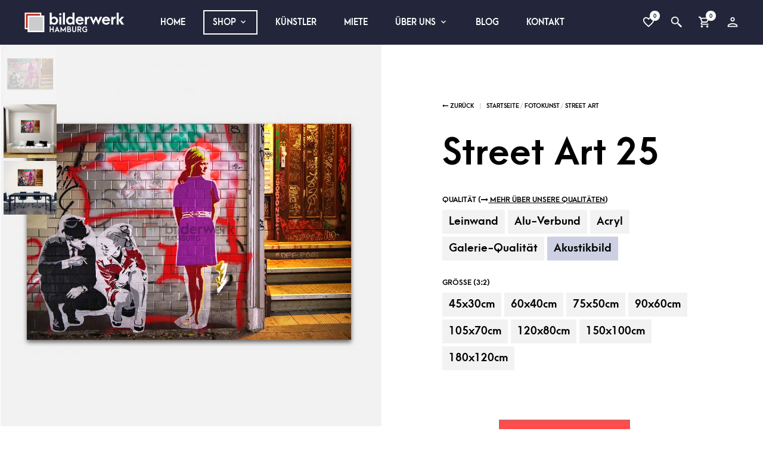

--- FILE ---
content_type: text/html; charset=UTF-8
request_url: https://www.bilderwerk-hamburg.de/product/street-art-25/
body_size: 62388
content:


<!DOCTYPE html>

<!--[if IE 9]>
<html class="ie ie9" lang="de-DE">
<![endif]-->

<html lang="de-DE">

<head>
    <meta charset="UTF-8">
	<meta name="viewport" content="width=device-width, initial-scale=1">

    <!-- Chrome, Firefox OS, Opera and Vivaldi -->
    <meta name="theme-color" content="#23263a">
    <!-- Windows Phone -->
    <meta name="msapplication-navbutton-color" content="#23263a">
    <!-- iOS Safari -->
    <meta name="apple-mobile-web-app-status-bar-style" content="#23263a">
	
	<link rel="profile" href="http://gmpg.org/xfn/11">
	<link rel="pingback" href="https://www.bilderwerk-hamburg.de/xmlrpc.php">
    
    				<script>document.documentElement.className = document.documentElement.className + ' yes-js js_active js'</script>
			<title>Street Art 25 | Strassenkunst aus Hamburg beim bilderwerk Hamburg</title><style id="rocket-critical-css">.wp-block-media-text .wp-block-media-text__media{grid-area:media-text-media;margin:0}.wp-block-media-text .wp-block-media-text__content{word-break:break-word;grid-area:media-text-content;padding:0 8%}#yith-wcwl-popup-message{font-weight:700;line-height:50px;text-align:center;background:#fff;-webkit-box-shadow:0 0 15px rgba(0,0,0,.3);-moz-box-shadow:0 0 15px rgba(0,0,0,.3);box-shadow:0 0 15px rgba(0,0,0,.3);position:fixed;top:50%;left:50%;padding:7px 40px;z-index:10000}.yith-wcwl-add-to-wishlist{margin-top:10px}#commentform.comment-form .cr-upload-local-images,.comment-form .cr-upload-local-images{width:100%;flex:none}#commentform.comment-form .cr-upload-local-images label,.comment-form .cr-upload-local-images label{display:block;transform:none;position:relative;left:auto;top:auto}#commentform.comment-form .cr-upload-local-images input,.comment-form .cr-upload-local-images input{display:block;width:100%}#review_form .cr-upload-local-images .cr-upload-images-status,.cr-upload-local-images .cr-upload-images-status{display:block;margin:0px 0px 10px 0px;padding:3px 5px}#review_form .cr-upload-local-images #cr_review_image,.cr-upload-local-images #cr_review_image{margin:0px 0px 15px 0px;width:100%}#review_form .cr-upload-images-preview,.cr-upload-images-preview{display:flex;margin:0 0 0 0}input[class*=apbct].apbct_special_field,label.apbct_special_field{display:none!important}.mandatory{color:red}.comment-form{display:block;margin-left:50px}.woocommerce p.stars a::before{position:absolute;top:0;left:0}@media (max-width:640px){#review_form .stars{margin-bottom:50px}}.animated{-webkit-animation-duration:1s;animation-duration:1s;-webkit-animation-fill-mode:both;animation-fill-mode:both}@-webkit-keyframes jello{from,11.1%,to{-webkit-transform:none;transform:none}22.2%{-webkit-transform:skewX(-12.5deg) skewY(-12.5deg);transform:skewX(-12.5deg) skewY(-12.5deg)}33.3%{-webkit-transform:skewX(6.25deg) skewY(6.25deg);transform:skewX(6.25deg) skewY(6.25deg)}44.4%{-webkit-transform:skewX(-3.125deg) skewY(-3.125deg);transform:skewX(-3.125deg) skewY(-3.125deg)}55.5%{-webkit-transform:skewX(1.5625deg) skewY(1.5625deg);transform:skewX(1.5625deg) skewY(1.5625deg)}66.6%{-webkit-transform:skewX(-0.78125deg) skewY(-0.78125deg);transform:skewX(-0.78125deg) skewY(-0.78125deg)}77.7%{-webkit-transform:skewX(0.39062deg) skewY(0.39062deg);transform:skewX(0.39062deg) skewY(0.39062deg)}88.8%{-webkit-transform:skewX(-0.19531deg) skewY(-0.19531deg);transform:skewX(-0.19531deg) skewY(-0.19531deg)}}@keyframes jello{from,11.1%,to{-webkit-transform:none;transform:none}22.2%{-webkit-transform:skewX(-12.5deg) skewY(-12.5deg);transform:skewX(-12.5deg) skewY(-12.5deg)}33.3%{-webkit-transform:skewX(6.25deg) skewY(6.25deg);transform:skewX(6.25deg) skewY(6.25deg)}44.4%{-webkit-transform:skewX(-3.125deg) skewY(-3.125deg);transform:skewX(-3.125deg) skewY(-3.125deg)}55.5%{-webkit-transform:skewX(1.5625deg) skewY(1.5625deg);transform:skewX(1.5625deg) skewY(1.5625deg)}66.6%{-webkit-transform:skewX(-0.78125deg) skewY(-0.78125deg);transform:skewX(-0.78125deg) skewY(-0.78125deg)}77.7%{-webkit-transform:skewX(0.39062deg) skewY(0.39062deg);transform:skewX(0.39062deg) skewY(0.39062deg)}88.8%{-webkit-transform:skewX(-0.19531deg) skewY(-0.19531deg);transform:skewX(-0.19531deg) skewY(-0.19531deg)}}.jello{-webkit-animation-name:jello;animation-name:jello;-webkit-transform-origin:center;-ms-transform-origin:center;transform-origin:center}.mm-hidden{display:none!important}.mm-wrapper{overflow-x:hidden;position:relative}.mm-menu{-webkit-box-sizing:border-box;box-sizing:border-box;background:inherit;display:block;padding:0;margin:0;position:absolute;left:0;right:0;top:0;bottom:0;z-index:0}.mm-panels,.mm-panels>.mm-panel{background:inherit;border-color:inherit;-webkit-box-sizing:border-box;box-sizing:border-box;margin:0;position:absolute;left:0;right:0;top:0;bottom:0;z-index:0}.mm-panels{overflow:hidden}.mm-panel{-webkit-transform:translate3d(100%,0,0);transform:translate3d(100%,0,0)}.mm-panel.mm-opened{-webkit-transform:translate3d(0%,0,0);transform:translate3d(0%,0,0)}.mm-panels>.mm-panel{-webkit-overflow-scrolling:touch;overflow:scroll;overflow-x:hidden;overflow-y:auto;padding:0 20px}.mm-panels>.mm-panel.mm-hasnavbar{padding-top:40px}.mm-panels>.mm-panel:not(.mm-hidden){display:block}.mm-panels>.mm-panel:before,.mm-panels>.mm-panel:after{content:'';display:block;height:20px}.mm-btn{-webkit-box-sizing:border-box;box-sizing:border-box;width:40px;height:40px;position:absolute;top:0;z-index:1}.mm-prev:before,.mm-next:after{content:'';border:2px solid transparent;display:block;width:8px;height:8px;margin:auto;position:absolute;top:0;bottom:0;-webkit-transform:rotate(-45deg);-ms-transform:rotate(-45deg);transform:rotate(-45deg)}.mm-prev:before{border-right:none;border-bottom:none;left:23px}.mm-next:after{border-top:none;border-left:none;right:23px}.mm-navbar{border-bottom:1px solid;border-color:inherit;text-align:center;line-height:20px;height:40px;padding:0 40px;margin:0;position:absolute;top:0;left:0;right:0}.mm-navbar>*{display:block;padding:10px 0}.mm-navbar a{text-decoration:none}.mm-navbar .mm-title{-o-text-overflow:ellipsis;text-overflow:ellipsis;white-space:nowrap;overflow:hidden;font-size:14.4px;font-weight:bold;text-transform:uppercase}.mm-navbar .mm-btn:first-child{padding-left:20px;left:0}.mm-panel .mm-navbar{display:none}.mm-panel.mm-hasnavbar .mm-navbar{display:block}.mm-listview,.mm-listview>li{list-style:none;display:block;padding:0;margin:0}.mm-listview{font:inherit;font-size:12px;line-height:20px}.mm-listview a{text-decoration:none}.mm-listview>li{position:relative}.mm-listview>li,.mm-listview>li:after,.mm-listview>li .mm-next,.mm-listview>li .mm-next:before{border-color:inherit}.mm-listview>li>a{-o-text-overflow:ellipsis;text-overflow:ellipsis;white-space:nowrap;overflow:hidden;color:inherit;display:block;padding:10px 10px 10px 20px;margin:0}.mm-listview>li:not(.mm-divider):after{content:'';border-bottom-width:1px;border-bottom-style:solid;display:block;position:absolute;left:0;right:0;bottom:0}.mm-listview>li:not(.mm-divider):after{left:20px}.mm-listview .mm-next{background:rgba(3,2,1,0);width:50px;padding:0;position:absolute;right:0;top:0;bottom:0;z-index:2}.mm-listview .mm-next:before{content:'';border-left-width:1px;border-left-style:solid;display:block;position:absolute;top:0;bottom:0;left:0}.mm-listview .mm-next+a{margin-right:50px}.mm-panels>.mm-panel>.mm-listview{margin:20px -20px}.mm-panels>.mm-panel>.mm-navbar+.mm-listview{margin-top:-20px}.mm-menu{background:#f3f3f3;border-color:rgba(0,0,0,0.1);color:black}.mm-menu .mm-navbar>*,.mm-menu .mm-navbar a{color:black}.mm-menu .mm-btn:before,.mm-menu .mm-btn:after{border-color:rgba(0,0,0,0.3)}.mm-menu .mm-listview{border-color:rgba(0,0,0,0.1)}.mm-menu .mm-listview>li .mm-next:after{border-color:rgba(0,0,0,0.3)}.swiper-container{margin:0 auto;position:relative;overflow:hidden;list-style:none;padding:0;z-index:1}.swiper-container-vertical>.swiper-wrapper{-webkit-box-orient:vertical;-webkit-box-direction:normal;-webkit-flex-direction:column;-ms-flex-direction:column;flex-direction:column}.swiper-wrapper{position:relative;width:100%;height:100%;z-index:1;display:-webkit-box;display:-webkit-flex;display:-ms-flexbox;display:flex;-webkit-box-sizing:content-box;box-sizing:content-box}.swiper-wrapper{-webkit-transform:translate3d(0px,0,0);transform:translate3d(0px,0,0)}.swiper-slide{-webkit-flex-shrink:0;-ms-flex-negative:0;flex-shrink:0;width:100%;height:100%;position:relative}.swiper-container-autoheight,.swiper-container-autoheight .swiper-slide{height:auto}.swiper-container-autoheight .swiper-wrapper{-webkit-box-align:start;-webkit-align-items:flex-start;-ms-flex-align:start;align-items:flex-start}.swiper-lazy-preloader{width:42px;height:42px;position:absolute;left:50%;top:50%;margin-left:-21px;margin-top:-21px;z-index:10;-webkit-transform-origin:50%;-ms-transform-origin:50%;transform-origin:50%;-webkit-animation:swiper-preloader-spin 1s steps(12,end) infinite;animation:swiper-preloader-spin 1s steps(12,end) infinite}.swiper-lazy-preloader:after{display:block;content:'';width:100%;height:100%;background-image:url("data:image/svg+xml;charset=utf-8,%3Csvg%20viewBox%3D'0%200%20120%20120'%20xmlns%3D'http%3A%2F%2Fwww.w3.org%2F2000%2Fsvg'%20xmlns%3Axlink%3D'http%3A%2F%2Fwww.w3.org%2F1999%2Fxlink'%3E%3Cdefs%3E%3Cline%20id%3D'l'%20x1%3D'60'%20x2%3D'60'%20y1%3D'7'%20y2%3D'27'%20stroke%3D'%236c6c6c'%20stroke-width%3D'11'%20stroke-linecap%3D'round'%2F%3E%3C%2Fdefs%3E%3Cg%3E%3Cuse%20xlink%3Ahref%3D'%23l'%20opacity%3D'.27'%2F%3E%3Cuse%20xlink%3Ahref%3D'%23l'%20opacity%3D'.27'%20transform%3D'rotate(30%2060%2C60)'%2F%3E%3Cuse%20xlink%3Ahref%3D'%23l'%20opacity%3D'.27'%20transform%3D'rotate(60%2060%2C60)'%2F%3E%3Cuse%20xlink%3Ahref%3D'%23l'%20opacity%3D'.27'%20transform%3D'rotate(90%2060%2C60)'%2F%3E%3Cuse%20xlink%3Ahref%3D'%23l'%20opacity%3D'.27'%20transform%3D'rotate(120%2060%2C60)'%2F%3E%3Cuse%20xlink%3Ahref%3D'%23l'%20opacity%3D'.27'%20transform%3D'rotate(150%2060%2C60)'%2F%3E%3Cuse%20xlink%3Ahref%3D'%23l'%20opacity%3D'.37'%20transform%3D'rotate(180%2060%2C60)'%2F%3E%3Cuse%20xlink%3Ahref%3D'%23l'%20opacity%3D'.46'%20transform%3D'rotate(210%2060%2C60)'%2F%3E%3Cuse%20xlink%3Ahref%3D'%23l'%20opacity%3D'.56'%20transform%3D'rotate(240%2060%2C60)'%2F%3E%3Cuse%20xlink%3Ahref%3D'%23l'%20opacity%3D'.66'%20transform%3D'rotate(270%2060%2C60)'%2F%3E%3Cuse%20xlink%3Ahref%3D'%23l'%20opacity%3D'.75'%20transform%3D'rotate(300%2060%2C60)'%2F%3E%3Cuse%20xlink%3Ahref%3D'%23l'%20opacity%3D'.85'%20transform%3D'rotate(330%2060%2C60)'%2F%3E%3C%2Fg%3E%3C%2Fsvg%3E");background-position:50%;background-size:100%;background-repeat:no-repeat}.swiper-lazy-preloader-white:after{background-image:url("data:image/svg+xml;charset=utf-8,%3Csvg%20viewBox%3D'0%200%20120%20120'%20xmlns%3D'http%3A%2F%2Fwww.w3.org%2F2000%2Fsvg'%20xmlns%3Axlink%3D'http%3A%2F%2Fwww.w3.org%2F1999%2Fxlink'%3E%3Cdefs%3E%3Cline%20id%3D'l'%20x1%3D'60'%20x2%3D'60'%20y1%3D'7'%20y2%3D'27'%20stroke%3D'%23fff'%20stroke-width%3D'11'%20stroke-linecap%3D'round'%2F%3E%3C%2Fdefs%3E%3Cg%3E%3Cuse%20xlink%3Ahref%3D'%23l'%20opacity%3D'.27'%2F%3E%3Cuse%20xlink%3Ahref%3D'%23l'%20opacity%3D'.27'%20transform%3D'rotate(30%2060%2C60)'%2F%3E%3Cuse%20xlink%3Ahref%3D'%23l'%20opacity%3D'.27'%20transform%3D'rotate(60%2060%2C60)'%2F%3E%3Cuse%20xlink%3Ahref%3D'%23l'%20opacity%3D'.27'%20transform%3D'rotate(90%2060%2C60)'%2F%3E%3Cuse%20xlink%3Ahref%3D'%23l'%20opacity%3D'.27'%20transform%3D'rotate(120%2060%2C60)'%2F%3E%3Cuse%20xlink%3Ahref%3D'%23l'%20opacity%3D'.27'%20transform%3D'rotate(150%2060%2C60)'%2F%3E%3Cuse%20xlink%3Ahref%3D'%23l'%20opacity%3D'.37'%20transform%3D'rotate(180%2060%2C60)'%2F%3E%3Cuse%20xlink%3Ahref%3D'%23l'%20opacity%3D'.46'%20transform%3D'rotate(210%2060%2C60)'%2F%3E%3Cuse%20xlink%3Ahref%3D'%23l'%20opacity%3D'.56'%20transform%3D'rotate(240%2060%2C60)'%2F%3E%3Cuse%20xlink%3Ahref%3D'%23l'%20opacity%3D'.66'%20transform%3D'rotate(270%2060%2C60)'%2F%3E%3Cuse%20xlink%3Ahref%3D'%23l'%20opacity%3D'.75'%20transform%3D'rotate(300%2060%2C60)'%2F%3E%3Cuse%20xlink%3Ahref%3D'%23l'%20opacity%3D'.85'%20transform%3D'rotate(330%2060%2C60)'%2F%3E%3C%2Fg%3E%3C%2Fsvg%3E")}@-webkit-keyframes swiper-preloader-spin{100%{-webkit-transform:rotate(360deg);transform:rotate(360deg)}}@keyframes swiper-preloader-spin{100%{-webkit-transform:rotate(360deg);transform:rotate(360deg)}}.swiper-container .swiper-notification{position:absolute;left:0;top:0;opacity:0;z-index:-1000}.pswp{display:none;position:absolute;width:100%;height:100%;left:0;top:0;overflow:hidden;-ms-touch-action:none;touch-action:none;z-index:1500;-webkit-text-size-adjust:100%;-webkit-backface-visibility:hidden;outline:none}.pswp *{-webkit-box-sizing:border-box;box-sizing:border-box}.pswp__bg{position:absolute;left:0;top:0;width:100%;height:100%;background:#000;opacity:0;-webkit-transform:translateZ(0);transform:translateZ(0);-webkit-backface-visibility:hidden;will-change:opacity}.pswp__scroll-wrap{position:absolute;left:0;top:0;width:100%;height:100%;overflow:hidden}.pswp__container{-ms-touch-action:none;touch-action:none;position:absolute;left:0;right:0;top:0;bottom:0}.pswp__container{-webkit-touch-callout:none}.pswp__bg{will-change:opacity}.pswp__container{-webkit-backface-visibility:hidden}.pswp__item{position:absolute;left:0;right:0;top:0;bottom:0;overflow:hidden}.pswp__button{width:44px;height:44px;position:relative;background:none;overflow:visible;-webkit-appearance:none;display:block;border:0;padding:0;margin:0;float:right;opacity:0.75;-webkit-box-shadow:none;box-shadow:none}.pswp__button::-moz-focus-inner{padding:0;border:0}.pswp__button,.pswp__button--arrow--left:before,.pswp__button--arrow--right:before{background:url(https://www.bilderwerk-hamburg.de/wp-content/plugins/woocommerce/assets/css/photoswipe/default-skin/default-skin.png) 0 0 no-repeat;background-size:264px 88px;width:44px;height:44px}.pswp__button--close{background-position:0 -44px}.pswp__button--share{background-position:-44px -44px}.pswp__button--fs{display:none}.pswp__button--zoom{display:none;background-position:-88px 0}.pswp__button--arrow--left,.pswp__button--arrow--right{background:none;top:50%;margin-top:-50px;width:70px;height:100px;position:absolute}.pswp__button--arrow--left{left:0}.pswp__button--arrow--right{right:0}.pswp__button--arrow--left:before,.pswp__button--arrow--right:before{content:'';top:35px;background-color:rgba(0,0,0,0.3);height:30px;width:32px;position:absolute}.pswp__button--arrow--left:before{left:6px;background-position:-138px -44px}.pswp__button--arrow--right:before{right:6px;background-position:-94px -44px}.pswp__share-modal{display:block;background:rgba(0,0,0,0.5);width:100%;height:100%;top:0;left:0;padding:10px;position:absolute;z-index:1600;opacity:0;-webkit-backface-visibility:hidden;will-change:opacity}.pswp__share-modal--hidden{display:none}.pswp__share-tooltip{z-index:1620;position:absolute;background:#FFF;top:56px;border-radius:2px;display:block;width:auto;right:44px;-webkit-box-shadow:0 2px 5px rgba(0,0,0,0.25);box-shadow:0 2px 5px rgba(0,0,0,0.25);-webkit-transform:translateY(6px);-ms-transform:translateY(6px);transform:translateY(6px);-webkit-backface-visibility:hidden;will-change:transform}.pswp__counter{position:absolute;left:0;top:0;height:44px;font-size:13px;line-height:44px;color:#FFF;opacity:0.75;padding:0 10px}.pswp__caption{position:absolute;left:0;bottom:0;width:100%;min-height:44px}.pswp__caption__center{text-align:left;max-width:420px;margin:0 auto;font-size:13px;padding:10px;line-height:20px;color:#CCC}.pswp__preloader{width:44px;height:44px;position:absolute;top:0;left:50%;margin-left:-22px;opacity:0;will-change:opacity;direction:ltr}.pswp__preloader__icn{width:20px;height:20px;margin:12px}@media screen and (max-width:1024px){.pswp__preloader{position:relative;left:auto;top:auto;margin:0;float:right}}.pswp__ui{-webkit-font-smoothing:auto;visibility:visible;opacity:1;z-index:1550}.pswp__top-bar{position:absolute;left:0;top:0;height:44px;width:100%}.pswp__caption,.pswp__top-bar{-webkit-backface-visibility:hidden;will-change:opacity}.pswp__top-bar,.pswp__caption{background-color:rgba(0,0,0,0.5)}.pswp__ui--hidden .pswp__top-bar,.pswp__ui--hidden .pswp__caption,.pswp__ui--hidden .pswp__button--arrow--left,.pswp__ui--hidden .pswp__button--arrow--right{opacity:0.001}html{font-family:sans-serif;-ms-text-size-adjust:100%;-webkit-text-size-adjust:100%}body{margin:0}header,main,nav{display:block}[hidden]{display:none}a{background-color:transparent}strong{font-weight:bold}h1{font-size:2em;margin:0.67em 0}small{font-size:80%}img{border:0}button,input,select,textarea{color:inherit;font:inherit;margin:0}button{overflow:visible}button,select{text-transform:none}button,input[type=submit]{-webkit-appearance:button}button::-moz-focus-inner,input::-moz-focus-inner{border:0;padding:0}input{line-height:normal}input[type=checkbox]{-webkit-box-sizing:border-box;box-sizing:border-box;padding:0}input[type=number]::-webkit-inner-spin-button,input[type=number]::-webkit-outer-spin-button{height:auto}input[type=search]{-webkit-appearance:textfield;-webkit-box-sizing:content-box;box-sizing:content-box}input[type=search]::-webkit-search-cancel-button,input[type=search]::-webkit-search-decoration{-webkit-appearance:none}textarea{overflow:auto}table{border-collapse:collapse;border-spacing:0}td,th{padding:0}meta.foundation-mq-small{font-family:"/only screen/";width:0em}meta.foundation-mq-small-only{font-family:"/only screen and (max-width:39.9375em)/";width:0em}meta.foundation-mq-medium{font-family:"/only screen and (min-width:40em)/";width:40em}meta.foundation-mq-medium-only{font-family:"/only screen and (min-width:40em) and (max-width:63.9375em)/";width:40em}meta.foundation-mq-large{font-family:"/only screen and (min-width:64em)/";width:64em}meta.foundation-mq-large-only{font-family:"/only screen and (min-width:64em) and (max-width:79.9375em)/";width:64em}meta.foundation-mq-xlarge{font-family:"/only screen and (min-width:80em)/";width:80em}meta.foundation-mq-xlarge-only{font-family:"/only screen and (min-width:80em) and (max-width:99.9375em)/";width:80em}meta.foundation-mq-xxlarge{font-family:"/only screen and (min-width:100em)/";width:100em}meta.foundation-data-attribute-namespace{font-family:false}body,html{height:100%}html{-webkit-box-sizing:border-box;box-sizing:border-box}*,:after,:before{-webkit-box-sizing:inherit;-moz-box-sizing:inherit;box-sizing:inherit}body,html{font-size:100%}body{background:#fff;color:#000;font-family:inherit;font-style:normal;font-weight:normal;line-height:150%;margin:0;padding:0;position:relative}img{max-width:100%;height:auto}img{-ms-interpolation-mode:bicubic}.hide{display:none}img{display:inline-block;vertical-align:middle}textarea{height:auto;min-height:50px}select{width:100%}.row{margin:0 auto;max-width:1000px;width:100%}.row:after,.row:before{content:" ";display:table}.row:after{clear:both}.columns{padding-left:15px;padding-right:15px;width:100%;float:left}@media only screen{.columns{position:relative;padding-left:15px;padding-right:15px;float:left}}@media only screen and (min-width:40em){.columns{position:relative;padding-left:15px;padding-right:15px;float:left}}@media only screen and (min-width:64em){.columns{position:relative;padding-left:15px;padding-right:15px;float:left}.large-12{width:100%}}@media only screen and (min-width:80em){.columns{position:relative;padding-left:15px;padding-right:15px;float:left}}[class*=block-grid-]{display:block;padding:0;margin:0 0px}[class*=block-grid-]:after,[class*=block-grid-]:before{content:" ";display:table}[class*=block-grid-]:after{clear:both}div,form,h1,h2,h3,li,p,td,th,ul{margin:0;padding:0}a{color:#000;line-height:inherit;text-decoration:none}a img{border:none}p{font-family:inherit;font-size:1rem;font-weight:normal;line-height:1.6;margin-bottom:1.11111rem;text-rendering:optimizeLegibility}h1,h2,h3{color:#000;font-family:inherit;font-style:normal;font-weight:bold;line-height:1.33;margin-bottom:0.5rem;margin-top:0rem;text-rendering:optimizeLegibility}h1{font-size:3rem}h2{font-size:1.44444rem}h3{font-size:0.94444rem}i{font-style:italic;line-height:inherit}strong{font-weight:bold;line-height:inherit}small{font-size:60%;line-height:inherit}ul{font-family:inherit;font-size:1rem;line-height:1.6;list-style-position:outside;margin-bottom:1.11111rem}ul{margin-left:1.1rem}ul li ul{margin-left:1.11111rem;margin-bottom:0}@media only screen and (min-width:40em){h1,h2,h3{line-height:1.33}h1{font-size:3.55556rem}h2{font-size:2rem}h3{font-size:1.22222rem}}@media only screen{.show-for-large-up{display:none!important}}@media only screen and (min-width:40em){.show-for-large-up{display:none!important}}@media only screen and (min-width:64em){.show-for-large-up{display:inherit!important}}@media only screen and (min-width:80em){.show-for-large-up{display:inherit!important}}.button,button{-webkit-appearance:none;-moz-appearance:none;border-radius:0;border-style:solid;border-width:1px;font-family:inherit;font-weight:bold;line-height:normal;margin:0 0 0;position:relative;text-align:center;text-decoration:none;display:inline-block;padding:1.11111rem 2.22222rem 1.16667rem 2.22222rem;font-size:0.77778rem;background-color:#ff0000;border-color:#4d4d4d;color:#fff}.button.disabled,.button[disabled],button.disabled,button[disabled]{background-color:#ff0000;border-color:#4d4d4d;color:#fff;-webkit-box-shadow:none;box-shadow:none;opacity:0.7}button::-moz-focus-inner{border:0;padding:0}@media only screen and (min-width:40em){.button,button{display:inline-block}}form{margin:0 0 1.11111rem}label{color:#666;display:block;font-size:0.66667rem;font-weight:bold;line-height:2;margin-bottom:0}label.inline{margin:0 0 1.11111rem 0;padding:0.55556rem 0}input[type=email],input[type=number],input[type=password],input[type=search],input[type=text],textarea{-webkit-appearance:none;-moz-appearance:none;border-radius:0;background-color:rgba(0,0,0,0.05);border-style:solid;border-width:0;border-color:#cccccc;-webkit-box-shadow:none;box-shadow:none;color:#000;display:block;font-family:inherit;font-size:0.66667rem;height:2.27778rem;margin:0 0 1.11111rem 0;padding:0.55556rem;width:100%;-webkit-box-sizing:border-box;-moz-box-sizing:border-box;box-sizing:border-box}input[type=submit]{-webkit-appearance:none;-moz-appearance:none;border-radius:0}textarea[rows]{height:auto}textarea{max-width:100%}select{-webkit-appearance:none!important;-moz-appearance:none!important;background-color:rgba(0,0,0,0.05);border-radius:0;background-image:url([data-uri]);background-position:100% center;background-repeat:no-repeat;border-style:solid;border-width:0;border-color:#cccccc;color:#000;font-family:inherit;font-size:0.66667rem;line-height:normal;padding:0.55556rem;border-radius:0;height:2.27778rem}select::-ms-expand{display:none}input[type=checkbox],input[type=file],select{margin:0 0 1.11111rem 0}input[type=checkbox]+label{display:inline-block;margin-left:0.55556rem;margin-right:1.11111rem;margin-bottom:0;vertical-align:baseline}input[type=file]{width:100%}@media only screen and (min-width:80em){.xlarge-block-grid-6{display:block;padding:0;margin:0 0px}.xlarge-block-grid-6:after,.xlarge-block-grid-6:before{content:" ";display:table}.xlarge-block-grid-6:after{clear:both}}.main-navigation-slices{text-align:left;height:auto;display:none;padding-left:40px}@media only screen and (min-width:64em){.main-navigation-slices{display:block}}.main-navigation-slices>ul{font-size:1em;margin:0;list-style:none;margin-left:-1em}.main-navigation-slices>ul:after{content:"";clear:both;display:block}.main-navigation-slices>ul>li{display:inline-block;vertical-align:middle;margin-right:1em}.main-navigation-slices>ul>li>a{padding:0.5em 1em}.main-navigation-slices>ul>li a{display:inline-block;text-decoration:none;text-transform:uppercase;color:#fff;opacity:1;font-weight:bold;min-height:100%}.main-navigation-slices>ul>li.menu-item-has-children>a:after{margin-left:0.3125em;position:relative;top:2px}.main-navigation-slices>ul>li>ul{font-size:1em;line-height:2em;margin:0;list-style:none;position:absolute;width:100%;top:100%;left:0;margin:0;background:#fff;-webkit-box-shadow:0 0 0.3125em rgba(0,0,0,0.2);box-shadow:0 0 0.3125em rgba(0,0,0,0.2);display:none;-webkit-animation-duration:.4s;animation-duration:.4s;-webkit-animation-name:header_dropdowns_anim;animation-name:header_dropdowns_anim}.main-navigation-slices>ul>li>ul>li{display:table-cell;text-align:left;padding:3em 0 3em 3em;vertical-align:top;min-width:21em;border-right:1px solid #eee}.main-navigation-slices>ul>li>ul>li a{margin:0;padding:0;text-transform:none;font-weight:normal;font-size:0.85em;color:#666;height:auto;line-height:1.6em}.main-navigation-slices>ul>li>ul>li>a{text-transform:uppercase;font-size:1em;font-weight:bold;padding-bottom:1.5em;max-width:15em;color:#000}.main-navigation-slices>ul>li>ul>li ul{font-size:1em;line-height:2em;margin:0;list-style:none;display:block;font-weight:normal;margin:0;padding:0}.main-navigation-slices>ul>li>ul>li ul li{width:15em;margin-right:3em}.main-navigation-slices>ul>li>ul>li ul li a{padding:0.5em 0}.main-navigation-slices>ul>li>ul>li ul ul.sub-list{float:left}.main-navigation-slices>ul>li>ul>li:first-child{padding-left:40px}@-webkit-keyframes header_dropdowns_anim{0%{opacity:0}to{opacity:1}}@keyframes header_dropdowns_anim{0%{opacity:0}to{opacity:1}}.offcanvas_container{position:relative;overflow:hidden;background:#fff}.offcanvas_main_content{position:relative;z-index:2;background:#fff}.offcanvas_aside{position:fixed;top:0;z-index:1;width:320px;height:100%;overflow:hidden}body.no-offcanvas-animation .offcanvas_aside{visibility:hidden}@media only screen and (min-width:64em){.offcanvas_aside{width:400px}}.offcanvas_aside.offcanvas_aside_left{left:-100%;background:#fff;-webkit-animation:offcanvas_left_closing_animation 1s forwards;animation:offcanvas_left_closing_animation 1s forwards}.offcanvas_aside.offcanvas_aside_right{right:-100%;-webkit-animation:offcanvas_right_closing_animation 1s forwards;animation:offcanvas_right_closing_animation 1s forwards}.offcanvas_aside .offcanvas_aside_content{height:100%;overflow:auto}@-webkit-keyframes offcanvas_left_closing_animation{0%{left:0;-webkit-transform:scale(1,1);transform:scale(1,1)}30%{left:0;-webkit-transform:scale(1,1);transform:scale(1,1)}99%{left:0;-webkit-transform:scale(1,1);transform:scale(1,1)}to{left:-100%}}@keyframes offcanvas_left_closing_animation{0%{left:0;-webkit-transform:scale(1,1);transform:scale(1,1)}30%{left:0;-webkit-transform:scale(1,1);transform:scale(1,1)}99%{left:0;-webkit-transform:scale(1,1);transform:scale(1,1)}to{left:-100%}}@-webkit-keyframes offcanvas_right_closing_animation{0%{right:0;-webkit-transform:scale(1,1);transform:scale(1,1)}30%{right:0;-webkit-transform:scale(1,1);transform:scale(1,1)}99%{right:0;-webkit-transform:scale(1,1);transform:scale(1,1)}to{right:-100%}}@keyframes offcanvas_right_closing_animation{0%{right:0;-webkit-transform:scale(1,1);transform:scale(1,1)}30%{right:0;-webkit-transform:scale(1,1);transform:scale(1,1)}99%{right:0;-webkit-transform:scale(1,1);transform:scale(1,1)}to{right:-100%}}.page-wrapper{position:relative;opacity:0;-webkit-animation:forceOpacity 1s forwards;animation:forceOpacity 1s forwards;-webkit-animation-delay:2s;animation-delay:2s}.page-wrapper.visible{-webkit-animation:global_fadein 1s forwards;animation:global_fadein 1s forwards;-webkit-animation-delay:0.3s;animation-delay:0.3s}.site-content{height:100%;position:relative}@media only screen and (max-width:39.9375em),only screen and (min-width:40em) and (max-width:63.9375em){.site-content{padding-top:55px!important}}.site-content .site-content-overlay{position:absolute;top:0;left:0;width:100%;height:100%;background:rgba(0,0,0,0.5);opacity:0;z-index:9999;visibility:hidden}.getbowtied-ajaxsearchform-container{overflow:hidden}@media only screen and (max-width:39.9375em){.getbowtied-ajaxsearchform-container{position:relative}}.autocomplete-suggestions{display:block;width:100%!important}@media only screen and (min-width:40em){.autocomplete-suggestions{display:-webkit-box;display:-ms-flexbox;display:flex}}@media only screen and (max-width:39.9375em){.autocomplete-suggestions{padding:0!important}}.search_wrapper .getbowtied_search_bar .search-field.getbowtied-s{background-repeat:no-repeat;background-position:2px center;background-size:2%}@media only screen and (min-width:64em){.search_wrapper .getbowtied_search_bar .search-field.getbowtied-s{background-position:8px center;background-size:1.5%}}@media only screen and (max-width:39.9375em){.search_wrapper .getbowtied_search_bar .search-field.getbowtied-s{background-size:3%}}.search_wrapper{position:absolute;top:100%;left:0;width:100%;background:#f2f2f2;display:none;-webkit-animation-duration:.4s;animation-duration:.4s;-webkit-animation-name:header_dropdowns_anim;animation-name:header_dropdowns_anim;overflow:hidden}.search_wrapper .getbowtied_search_bar .screen-reader-text{display:none}.search_wrapper .getbowtied_search_bar .search-field{padding:0;margin:0;height:3.05556rem;text-indent:1.11111rem;border:none;background:#f2f2f2;font-size:0.88889rem;letter-spacing:-0.03em;white-space:nowrap;overflow:hidden}@media only screen and (min-width:64em){.search_wrapper .getbowtied_search_bar .search-field{font-size:1.66667rem;height:4.16667rem;text-indent:2.22222rem}}.search_wrapper .getbowtied_search_bar input[type=submit]{position:absolute;top:0.55556rem;right:0.38889rem;width:2.22222rem;height:2.22222rem;background:none!important;opacity:0;z-index:999;padding:0;margin:0;text-indent:-999px}@media only screen and (min-width:64em){.search_wrapper .getbowtied_search_bar input[type=submit]{top:1rem;right:1.66667rem}}.search_wrapper .getbowtied_search_bar form:after{content:url("data:image/svg+xml;utf8,");position:absolute;top:1rem;right:1rem}@media only screen and (min-width:64em){.search_wrapper .getbowtied_search_bar form:after{content:url("data:image/svg+xml;utf8,");top:1.22222rem;right:1.94444rem}}.search_wrapper .search-widget-area{display:none!important}@media only screen and (max-width:39.9375em){.search_wrapper .search-widget-area{display:block;padding:0;margin:0 0px}.search_wrapper .search-widget-area:after,.search_wrapper .search-widget-area:before{content:" ";display:table}.search_wrapper .search-widget-area:after{clear:both}}@media only screen and (min-width:40em) and (max-width:63.9375em){.search_wrapper .search-widget-area{display:block;padding:0;margin:0 0px}.search_wrapper .search-widget-area:after,.search_wrapper .search-widget-area:before{content:" ";display:table}.search_wrapper .search-widget-area:after{clear:both}}@media only screen and (min-width:64em) and (max-width:79.9375em){.search_wrapper .search-widget-area{display:block;padding:0;margin:0 0px}.search_wrapper .search-widget-area:after,.search_wrapper .search-widget-area:before{content:" ";display:table}.search_wrapper .search-widget-area:after{clear:both}}@media only screen and (min-width:80em) and (max-width:99.9375em){.search_wrapper .search-widget-area{display:block;padding:0;margin:0 0px}.search_wrapper .search-widget-area:after,.search_wrapper .search-widget-area:before{content:" ";display:table}.search_wrapper .search-widget-area:after{clear:both}}@media only screen and (min-width:100em) and (max-width:99999999em){.search_wrapper .search-widget-area{display:block;padding:0;margin:0 0px}.search_wrapper .search-widget-area:after,.search_wrapper .search-widget-area:before{content:" ";display:table}.search_wrapper .search-widget-area:after{clear:both}}@media only screen and (min-width:64em){.search_wrapper .search-widget-area{display:block!important}}.button,button,input[type=submit]{-webkit-appearance:none;-moz-appearance:none;border-radius:0;border-style:solid;border-width:1px;font-family:inherit;font-weight:bold;line-height:normal;margin:0 0 0;position:relative;text-align:center;text-decoration:none;display:inline-block;padding:1.11111rem 2.22222rem 1.16667rem 2.22222rem;font-size:0.77778rem;background-color:#ff0000;border-color:#4d4d4d;color:#fff;text-transform:uppercase;border-color:transparent;padding:1.11111rem 2.22222rem 1.16667rem 2.22222rem;font-size:0.77778rem}.button:disabled,button:disabled{border-color:transparent!important}html{font-family:Arial,sans-serif;-webkit-font-smoothing:antialiased;-moz-osx-font-smoothing:grayscale}body,html{height:auto}form{margin:0}label{text-transform:uppercase}table{width:100%}table th{font-weight:normal;text-transform:uppercase;font-size:0.8125rem;text-align:left;color:#aaa;padding:1.11111rem 0}table td{padding:1.11111rem 0}p{-ms-word-wrap:break-word;word-wrap:break-word}input[type=email],input[type=number],input[type=password],input[type=search],input[type=text],select,textarea{font-weight:bold;padding-left:0.83333rem;padding-right:0.83333rem}select{background-position:98% center}.page-wrapper{position:relative;overflow:hidden}.clear:after,.clear:before{content:" ";display:table}.clear:after{clear:both}.single-product .row{max-width:100%}@-webkit-keyframes global_fadein{0%{opacity:0}to{opacity:1}}@keyframes global_fadein{0%{opacity:0}to{opacity:1}}@-webkit-keyframes forceOpacity{0%{opacity:0}to{opacity:1}}@keyframes forceOpacity{0%{opacity:0}to{opacity:1}}.cd-top{display:none;position:fixed;height:60px;width:60px;right:0;bottom:0;-webkit-box-shadow:0 0 0.55556rem rgba(0,0,0,0.05);box-shadow:0 0 0.55556rem rgba(0,0,0,0.05);overflow:hidden;text-indent:100%;white-space:nowrap;background:rgba(0,0,0,0.2);visibility:hidden;opacity:0;z-index:999}@media only screen and (min-width:40em){.cd-top{display:inline-block}}.cd-top:before{content:url("data:image/svg+xml;utf8,");position:absolute;left:-30px;top:10px}body:after{content:url(https://www.bilderwerk-hamburg.de/wp-content/themes/merchandiser/images/loading.gif);display:none}.lightboxOverlay{position:absolute;top:0;left:0;z-index:9999;background-color:black;filter:progid:DXImageTransform.Microsoft.Alpha(Opacity=80);opacity:0.8;display:none}.lightbox{position:absolute;left:0;width:100%;z-index:10000;text-align:center;line-height:0;font-weight:normal}.lightbox .lb-image{display:block;height:auto;max-width:inherit}.lb-outerContainer{position:relative;background-color:white;*zoom:1;width:250px;height:250px;margin:0 auto}.lb-outerContainer:after{content:"";display:table;clear:both}.lb-loader{position:absolute;top:43%;left:0;height:25%;width:100%;text-align:center;line-height:0}.lb-cancel{display:block;width:32px;height:32px;margin:0 auto;background:url(https://www.bilderwerk-hamburg.de/wp-content/themes/merchandiser/images/loading.gif) no-repeat}.lb-nav{position:absolute;top:0;left:0;height:100%;width:100%;z-index:10}.lb-nav a{outline:none;background-image:url("[data-uri]")}.lb-next,.lb-prev{height:100%;display:block}.lb-nav a.lb-prev{background-image:url("data:image/svg+xml;utf8,");width:10%;left:0;float:left;background-repeat:no-repeat;background-position:left 48%;filter:progid:DXImageTransform.Microsoft.Alpha(Opacity=0);opacity:.2}.lb-nav a.lb-next{background-image:url("data:image/svg+xml;utf8,");width:10%;right:0;float:right;background-repeat:no-repeat;background-position:right 48%;filter:progid:DXImageTransform.Microsoft.Alpha(Opacity=0);opacity:.2}.lb-dataContainer{margin:0 auto;padding-top:5px;*zoom:1;width:100%;-moz-border-radius-bottomleft:4px;-webkit-border-bottom-left-radius:4px;border-bottom-left-radius:4px;-moz-border-radius-bottomright:4px;-webkit-border-bottom-right-radius:4px;border-bottom-right-radius:4px}.lb-dataContainer:after{content:"";display:table;clear:both}.lb-data{padding:0 4px;color:#ccc}.lb-data .lb-details{width:85%;float:left;text-align:left;line-height:1.1em}.lb-data .lb-caption{font-size:13px;font-weight:bold;line-height:1em}.lb-data .lb-number{display:block;clear:left;padding-bottom:1em;font-size:12px;color:#999999}.lb-data .lb-close{display:none;float:right;width:30px;height:30px;text-align:right;outline:none;filter:progid:DXImageTransform.Microsoft.Alpha(Opacity=70);opacity:0.7}.overlay-loader{position:fixed;top:0;right:0;bottom:0;left:0;z-index:1000;background-color:#fff}.overlay-loader .loader-icon{position:absolute;top:50%;left:50%;margin:-25px 0 0 -25px}@media only screen and (max-width:39.9375em){h1{font-size:1.66667rem}h2{font-size:1.33333rem}h3{font-size:1.11111rem}p{font-size:0.77778rem}}.site-header{background-color:#DDDDDD;width:100%;position:absolute;z-index:98;top:0;font-size:14px}body.header-sticky .site-header{position:fixed}.site-header .header-wrapper{width:100%;margin:0 auto;height:75px;position:relative;display:none}.site-header .header-wrapper .site-branding{display:table-cell;vertical-align:middle}body.header-layout-1 .site-header .header-wrapper .site-branding{text-align:left}.site-header .header-wrapper .site-branding .site-logo img{max-width:inherit;height:75px;-webkit-backface-visibility:inherit;backface-visibility:inherit;-webkit-transform:none;-ms-transform:none;transform:none}body.header-layout-1 .site-header .header-wrapper .site-branding .site-logo img{margin:0 1.11111rem 0 2.22222rem}.site-header .header-wrapper .site-branding .site-logo .sticky-header-logo{display:none}.site-header .header-wrapper .nav{display:table-cell;text-align:left;vertical-align:middle;width:100%;opacity:0;-webkit-animation:global_fadein 1.5s forwards;animation:global_fadein 1.5s forwards;-webkit-animation-delay:.5s;animation-delay:.5s}.site-header .header-wrapper .tools{display:table-cell;vertical-align:middle;padding-right:35px;opacity:0;-webkit-animation:global_fadein 1.5s forwards;animation:global_fadein 1.5s forwards;-webkit-animation-delay:.5s;animation-delay:.5s}.site-header .header-wrapper .tools ul{list-style:none;padding:0;margin:0;display:table;text-align:right;float:right;font-size:1em}.site-header .header-wrapper .tools ul li{padding:0 0 0 15px;margin:0;display:table-cell;line-height:1em;vertical-align:middle}.site-header .header-wrapper .tools ul li:first-child{padding:0}.site-header .header-wrapper .tools ul li a.tools_button{display:table;white-space:nowrap;color:#fff;position:relative;width:32px;height:32px}.site-header .header-wrapper .tools ul li a.tools_button .tools_button_icon{background-repeat:no-repeat;background-position:center;background-size:22px;display:table-cell;width:32px;height:32px;padding:5px;vertical-align:middle}.site-header .header-wrapper .tools ul li a.tools_button .shopping_bag_items_number,.site-header .header-wrapper .tools ul li a.tools_button .wishlist_items_number{position:absolute;top:-3px;right:-3px;width:17px;height:17px;line-height:2em;text-align:center;border-radius:100px;font-size:9px}.site-header .header-wrapper .tools ul li a.tools_button .shopping_bag_items_number.visible{visibility:visible}.myaccount-popup{position:absolute;top:100%;left:0;width:100%;padding:50px 0 50px 0;display:none;-webkit-box-shadow:0px 10px 80px -25px rgba(0,0,0,0.4);box-shadow:0px 10px 80px -25px rgba(0,0,0,0.4);-webkit-animation-duration:.4s;animation-duration:.4s;-webkit-animation-name:header_dropdowns_anim;animation-name:header_dropdowns_anim;overflow-y:auto}@media only screen and (min-width:64em){.site-header .header-wrapper{display:table}.site-header .tools ul{padding:0}}.site-header-mobiles{background-color:#DDDDDD;width:100%;position:absolute;z-index:1000;top:0;font-size:14px}body.header-sticky .site-header-mobiles{position:fixed}@media only screen and (min-width:64em){.site-header-mobiles{display:none}}.site-header-mobiles .header-wrapper-mobiles{width:100%;margin:0 auto;position:relative;display:table;height:auto;min-height:55px}.site-header-mobiles .header-wrapper-mobiles .nav{display:table-cell;text-align:left;vertical-align:middle;width:25%;opacity:0;-webkit-animation:global_fadein 1.5s forwards;animation:global_fadein 1.5s forwards;-webkit-animation-delay:.5s;animation-delay:.5s}.site-header-mobiles .header-wrapper-mobiles .nav ul{list-style:none;padding:0;margin:0;white-space:nowrap}.site-header-mobiles .header-wrapper-mobiles .nav ul li{padding:0 0 0 20px;vertical-align:middle;font-weight:bold}.site-header-mobiles .header-wrapper-mobiles .nav ul li div{display:inline-block}.site-header-mobiles .header-wrapper-mobiles .nav ul li div .tools_button_icon{background-repeat:no-repeat;background-position:center;background-size:18px;display:inline-block;vertical-align:middle;font-size:18px;width:28px;height:28px;padding:5px;line-height:55px}.site-header-mobiles .header-wrapper-mobiles .nav ul li div .tools_button_icon.hamburger-menu-icon{position:relative;top:-1px}.site-header-mobiles .header-wrapper-mobiles .nav ul li div .tools_button_text{display:inline-block;vertical-align:middle;font-size:12px;line-height:55px;text-transform:uppercase}.site-header-mobiles .header-wrapper-mobiles .site-branding{display:table-cell;vertical-align:middle;text-align:center;width:50%;padding:0}.site-header-mobiles .header-wrapper-mobiles .site-branding .site-logo img{max-width:165px;max-height:55px;padding:10px 0}.site-header-mobiles .header-wrapper-mobiles .tools{display:table-cell;vertical-align:middle;padding-right:15px;width:25%;opacity:0;-webkit-animation:global_fadein 1.5s forwards;animation:global_fadein 1.5s forwards;-webkit-animation-delay:.5s;animation-delay:.5s}.site-header-mobiles .header-wrapper-mobiles .tools ul{list-style:none;padding:0;margin:0;display:table;text-align:right;float:right;font-size:1em}.site-header-mobiles .header-wrapper-mobiles .tools ul li{display:table-cell;line-height:1em;vertical-align:middle}.site-header-mobiles .header-wrapper-mobiles .tools ul li:first-child{padding:0}.site-header-mobiles .header-wrapper-mobiles .tools ul li .tools_button{display:table;white-space:nowrap;color:#fff;position:relative;padding-left:10px}.site-header-mobiles .header-wrapper-mobiles .tools ul li .tools_button .tools_button_icon{background-repeat:no-repeat;background-position:center;background-size:18px;display:table-cell;width:28px;height:28px;padding:5px;vertical-align:middle}.site-header-mobiles .header-wrapper-mobiles .tools ul li .tools_button .shopping_bag_items_number,.site-header-mobiles .header-wrapper-mobiles .tools ul li .tools_button .wishlist_items_number{position:absolute;top:-3px;right:-3px;width:14px;height:14px;line-height:1.8em;background-color:#fff;color:#000;text-align:center;border-radius:100px;font-size:9px}.site-header-mobiles .header-wrapper-mobiles .tools ul li .tools_button .shopping_bag_items_number.visible{visibility:visible}.offcanvas_aside .mm-menu .mm-listview li{border-color:transparent}.offcanvas_aside .mm-menu .mm-listview li.has-border{border-top:solid 1px;border-top-color:inherit;margin-top:20px;padding-top:20px}.offcanvas_aside .mm-menu .mm-listview li:first-child{margin-top:20px}.offcanvas_aside .mm-navbar{padding:0 20px}.offcanvas_aside .mm-navbar .mm-title{text-align:left}.offcanvas_aside .mm-navbar .mm-prev~.mm-title{margin-left:20px}.offcanvas_aside .widget_shopping_cart{clear:both}.offcanvas_aside .offcanvas_close{position:initial;z-index:1;padding:7px 21px 6px;top:0px;width:100%;border-bottom-width:1px;border-bottom-style:solid}.offcanvas_aside .offcanvas_close .offcanvas-close-icon{opacity:.35}.offcanvas_aside .offcanvas_close.offcanvas_right_close{text-align:right}.offcanvas_aside .offcanvas_close.offcanvas_left_close{text-align:right}.single .entry-title{font-size:1.66667rem;line-height:2rem;text-align:center;padding:0;margin:0;-ms-word-wrap:break-word;word-wrap:break-word}@media only screen and (min-width:40em){.single .entry-title{font-size:3.55556rem;line-height:4rem}}.single .entry-content{-ms-word-wrap:break-word;word-wrap:break-word;margin-bottom:40px;padding:0 15px}@media only screen and (min-width:64em){.single .entry-content{margin-bottom:80px;padding:0}}.entry-content>h3{margin-top:2.5rem;clear:both}.entry-content>p+:not(p){margin-top:2.5rem}.entry-content>p{margin-bottom:1rem!important}.woocommerce .cart .quantity{width:3.33333rem}.woocommerce .cart .quantity input.qty{border:0;font-size:1rem;font-weight:bold;text-align:center;height:3.33333rem;margin:0;background:transparent;padding:0 0 0 15px}.woocommerce .cart .quantity .screen-reader-text{display:none}.woocommerce p.stars{display:inline-block}.woocommerce p.stars span{display:-webkit-box;display:-ms-flexbox;display:flex}.woocommerce p.stars a{position:relative;height:1em;width:1em;text-indent:-999em;display:inline-block;text-decoration:none;background-image:url("data:image/svg+xml;utf8,")}@media only screen and (min-width:64em){.woocommerce{padding:0}}@-webkit-keyframes animFadeMove{0%{-webkit-transform:translate3d(0,100%,0);transform:translate3d(0,100%,0)}to{-webkit-transform:translate3d(0,0,0);transform:translate3d(0,0,0)}}@keyframes animFadeMove{0%{-webkit-transform:translate3d(0,100%,0);transform:translate3d(0,100%,0)}to{-webkit-transform:translate3d(0,0,0);transform:translate3d(0,0,0)}}.woocommerce #yith-wcwl-popup-message{background-color:#93ca78;color:#fff;list-style:none;position:fixed;bottom:0;left:0;width:100%;margin:0;overflow:hidden;z-index:9999;-webkit-transform:translate3d(0,200%,0);transform:translate3d(0,200%,0);-webkit-animation-name:animFadeMove;animation-name:animFadeMove;-webkit-animation-fill-mode:both;animation-fill-mode:both;-webkit-animation-duration:0.5s;animation-duration:0.5s;-webkit-animation-timing-function:ease-out;animation-timing-function:ease-out;-webkit-animation-delay:1.5s;animation-delay:1.5s;font-size:0.72222rem;line-height:0.94444rem;font-weight:bold;padding:20px 20px 20px 50px}.woocommerce #yith-wcwl-popup-message:before{content:url("data:image/svg+xml;utf8,");display:block;position:absolute;top:16px;left:20px}@media only screen and (min-width:64em){.woocommerce #yith-wcwl-popup-message:before{content:url("data:image/svg+xml;utf8,");left:40px;top:22px}}@media only screen and (min-width:64em){.woocommerce #yith-wcwl-popup-message{font-size:0.77778rem;line-height:1.44444rem;padding:25px 40px 25px 80px}}@keyframes animFadeMove{0%{-webkit-transform:translate3d(0,100%,0);transform:translate3d(0,100%,0)}to{-webkit-transform:translate3d(0,0,0);transform:translate3d(0,0,0)}}.woocommerce .product_content_wrapper .row_split{overflow:hidden}.woocommerce .product_content_wrapper .row_split .row_split_inside{position:relative;width:100%}@media only screen and (min-width:64em){.woocommerce .product_content_wrapper .row_split .row_split_inside{width:200%}}.woocommerce .product_content_wrapper .row_split .row_split_inside:after{content:"";display:table;clear:both}.woocommerce .product_content_wrapper .row_split .row_split_inside .first_col_split{width:100%}@media only screen and (min-width:64em){.woocommerce .product_content_wrapper .row_split .row_split_inside .first_col_split{float:left;width:25%}}.woocommerce .product_content_wrapper .row_split .row_split_inside .second_col_split{width:100%}@media only screen and (min-width:64em){.woocommerce .product_content_wrapper .row_split .row_split_inside .second_col_split{float:left;width:25%}}.woocommerce .product_content_wrapper .product_infos{padding:3.33333rem 1.66667rem 20px 1.66667rem}@media only screen and (min-width:64em){.woocommerce .product_content_wrapper .product_infos{padding:5% 0 5% 15%}}@media only screen and (min-width:64em){.woocommerce .product_content_wrapper.layout_half .product_infos{padding:14% 16%}}.woocommerce.single .woocommerce-breadcrumb{display:none;font-size:0.55556rem;font-weight:bold;text-transform:uppercase;margin:0 0 1.66667rem 0;visibility:hidden}.woocommerce.single .woocommerce-breadcrumb a{visibility:visible}.woocommerce.single .woocommerce-breadcrumb span{color:#ccc;visibility:visible}.woocommerce.single .woocommerce-breadcrumb span:last-child{display:none}@media only screen and (min-width:64em){.woocommerce.single .woocommerce-breadcrumb{display:block}}.woocommerce .product-images-wrapper{overflow:hidden}.woocommerce .product-images-wrapper .product-image-temp{display:none}.woocommerce .product-images-wrapper .product-image-temp img{width:100%}.woocommerce .product-images-wrapper .product-images-carousel .swiper-slide img{width:100%;padding-left:1px}.woocommerce .product-images-wrapper .product-images-carousel .swiper-slide.swiper-slide-next{padding-left:1px}.woocommerce .swiper-lazy-preloader{display:none!important}.woocommerce .product_content_wrapper .product-thumbnails-vertical-wrapper{display:none;width:90px}@media only screen and (min-width:80em){.woocommerce .product_content_wrapper .product-thumbnails-vertical-wrapper{display:block}}.woocommerce .product_content_wrapper .product-thumbnails-vertical-wrapper .product-thumbnails-carousel{height:380px}@media only screen and (min-width:80em){.woocommerce .product_content_wrapper .product-thumbnails-horizontal-wrapper{display:none}}.woocommerce .product_content_wrapper .product-thumbnails-carousel .swiper-slide.active{opacity:0.2}.woocommerce .product_content_wrapper .product-thumbnails-carousel .swiper-slide img{width:100%;padding-left:1px}.woocommerce .product_content_wrapper.layout_half .product-thumbnails-vertical-wrapper{position:absolute;top:5px;left:5px;z-index:1000}.woocommerce .product_title{font-size:1.33333rem;text-align:center}@media only screen and (min-width:64em){.woocommerce .product_title{font-size:3.33333rem;line-height:1em;margin:0 0 1.66667rem 0;text-align:left}}.woocommerce .product_infos{position:relative}.woocommerce .product_infos .entry-title{line-height:1.2em}.woocommerce .product_infos .product_add_to_cart_button{display:table;width:100%}.woocommerce .product_infos .product_add_to_cart_button .single_add_to_cart_button{margin-top:1.66667rem;width:100%}@media only screen and (min-width:64em){.woocommerce .product_infos .product_add_to_cart_button .single_add_to_cart_button{width:auto;margin-top:0}}.woocommerce .product_infos .single_variation_wrap{margin-top:1.66667rem}.woocommerce table.variations tr{border:0;margin:0 0 30px 0}.woocommerce table.variations td{padding:0}.woocommerce table.variations td.label,.woocommerce table.variations td.value{float:left;display:block;width:100%}.woocommerce table.variations td.label label{font-weight:bold;font-size:0.66667rem}.woocommerce table.variations td.value select{height:3.33333rem;font-size:1rem;letter-spacing:-0.03em}.woocommerce table.variations .reset_variations{font-size:0.77778rem}.woocommerce .product_infos .cart{margin-bottom:35px;width:100%;display:table}@media only screen and (min-width:64em){.woocommerce .product_infos .cart{display:inherit;margin-bottom:20px}}.woocommerce .product_infos .cart .quantity{display:table-cell;width:5.27778rem;padding-right:25px;float:none}@media only screen and (min-width:64em){.woocommerce .product_infos .cart .quantity{float:left}}.woocommerce .product_infos .cart .quantity .screen-reader-text{display:none}.woocommerce .woocommerce-tabs #reviews #comments h2{font-size:1rem;margin-bottom:1.66667rem;text-align:center;font-weight:normal;border-bottom:solid 1px #dddddd;padding-bottom:1.66667rem;margin-bottom:1.66667rem;display:none}.woocommerce .woocommerce-tabs #reviews #comments .woocommerce-noreviews{display:none}.woocommerce .woocommerce-tabs #reviews #review_form #reply-title{text-align:center;margin:4.44444rem auto 0.55556rem auto;text-transform:capitalize;line-height:1.2;font-size:1.33333rem;max-width:700px;display:block}@media only screen and (min-width:64em){.woocommerce .woocommerce-tabs #reviews #review_form #reply-title{font-size:2rem}}.woocommerce .woocommerce-tabs #reviews #review_form .comment-notes{text-align:center}.woocommerce .woocommerce-tabs #reviews #review_form p.stars{margin:1.66667rem 0 2.22222rem 0;font-size:20px}.woocommerce .woocommerce-tabs #reviews #review_form p.comment-form-comment textarea{border:none;padding:1.66667rem 2.22222rem;font-size:1rem;max-height:19.44444rem;font-weight:normal}.woocommerce .woocommerce-tabs #reviews #review_form p.comment-form-comment label{font-size:0.66667rem}.woocommerce .woocommerce-tabs #reviews #review_form p.form-submit .submit{width:100%}.woocommerce .woocommerce-tabs #reviews #review_form p.comment-form-author input,.woocommerce .woocommerce-tabs #reviews #review_form p.comment-form-email input{border:none}@media only screen and (min-width:64em){.woocommerce .woocommerce-tabs #reviews #review_form p.comment-form-author{float:left;width:50%;padding-right:1.11111rem}.woocommerce .woocommerce-tabs #reviews #review_form p.comment-form-email{float:left;width:50%;padding-left:1.11111rem}}.woocommerce .woocommerce-tabs .shop_attributes th{font-weight:bold;font-size:0.66667rem;padding:0.44444rem 0}@media only screen and (min-width:64em){.woocommerce .woocommerce-tabs .shop_attributes th{font-size:0.77778rem;padding:1.11111rem 0}}.woocommerce .woocommerce-tabs .shop_attributes tr{border-bottom:solid 2px #ddd}.woocommerce .woocommerce-tabs .shop_attributes tr:last-child{border-bottom:none}.woocommerce .woocommerce-tabs .shop_attributes tr td{padding:0.44444rem 0}@media only screen and (min-width:64em){.woocommerce .woocommerce-tabs .shop_attributes tr td{padding:1.11111rem 0}}.woocommerce .woocommerce-tabs .shop_attributes tr td p{margin:0;font-size:0.66667rem}@media only screen and (min-width:64em){.woocommerce .woocommerce-tabs .shop_attributes tr td p{font-size:1rem}}.offcanvas_quickview{position:relative;display:none}.woocommerce-mini-cart__empty-message{text-align:center;margin-top:80px}.woocommerce-account .woocommerce{padding:30px 15px}@media only screen and (min-width:64em){.woocommerce-account .woocommerce{padding:0}}.woocommerce-account .woocommerce h2{font-size:1.66667rem;margin-bottom:0}@media only screen and (min-width:64em){.woocommerce-account .woocommerce h2{font-size:3.55556rem;line-height:1.2}}.woocommerce-account .woocommerce p.form-row{margin-bottom:0}@media only screen and (min-width:64em){.woocommerce-account .woocommerce:not(.widget_shopping_cart){padding:1.66667rem 0}.woocommerce-account .woocommerce #customer_login{width:50%;position:relative;margin:0 auto;padding:4.44444rem}.woocommerce-account .woocommerce #customer_login button{width:100%}}.woocommerce-account .woocommerce #customer_login{width:100%;position:relative;margin:0 auto;padding:1.11111rem;font-size:0.66667rem}.woocommerce-account .woocommerce #customer_login h2{width:50%;font-size:0.66667rem;padding-bottom:1.11111rem;margin-bottom:1.11111rem;color:#333;z-index:99;float:left;display:block;border-bottom:solid 4px #333}.woocommerce-account .woocommerce #customer_login h2.loginTab{margin-left:0}.woocommerce-account .woocommerce #customer_login h2.active{color:#000;border-bottom:solid 4px #000}.woocommerce-account .woocommerce #customer_login p{font-size:0.66667rem;line-height:2}.woocommerce-account .woocommerce #customer_login p.lost_password{text-align:right}.woocommerce-account .woocommerce #customer_login p.sendbutton{margin-top:2.22222rem}.woocommerce-account .woocommerce #customer_login p.form-row{display:inline-block;width:100%;position:relative}.woocommerce-account .woocommerce #customer_login label input{margin:0;padding:0}.woocommerce-account .woocommerce #customer_login label[for=rememberme]{margin:0;padding:0;float:left;text-transform:capitalize;color:#333;font-size:0.66667rem}.woocommerce-account .woocommerce #customer_login .registerContainer{display:none}.woocommerce-account .woocommerce #customer_login .registerContainer #reg_password{margin-bottom:40px}@media only screen and (min-width:64em){.woocommerce-account .woocommerce #customer_login{width:17.77778rem;margin:0 auto;padding:0}}.woocommerce .product_infos .yith-wcwl-add-to-wishlist{padding:13px 25px;margin:0 -30px;border-top:1px solid #f3f3f3;border-bottom:1px solid #f3f3f3;text-align:left}@media only screen and (min-width:64em){.woocommerce .product_infos .yith-wcwl-add-to-wishlist{padding:0;margin:0;border:none;text-align:inherit}}.woocommerce #yith-wcwl-popup-message{top:auto;bottom:0;left:0;margin:0!important;width:100%;border-radius:0;border:0;text-align:left;-webkit-animation-delay:0s;animation-delay:0s}.woocommerce #yith-wcwl-popup-message:before{content:url("data:image/svg+xml;utf8,")}.woocommerce #yith-wcwl-popup-message #yith-wcwl-message{padding-left:2.22222rem}@media only screen and (min-width:64em){.woocommerce #yith-wcwl-popup-message #yith-wcwl-message{padding:0}}.offcanvas_minicart{display:none}.offcanvas_minicart .widgettitle{display:none}.offcanvas_minicart .offcanvas_close{right:22px}@media only screen and (min-width:64em){.offcanvas_minicart .offcanvas_close{display:none}}.menu-hamburg-bilder{background-image:url("data:image/svg+xml,%3Csvg version='1.0' xmlns='http://www.w3.org/2000/svg' width='458.667' height='585.333' viewBox='0 0 344 439'%3E%3Cpath fill='gray' d='M164.2 2.2c-.7.7-1.2 2.7-1.2 4.5 0 3.3 0 3.3-4.9 3.3-6.5 0-7.3 1.2-6.9 10.2l.3 7.3 5.8.3 5.7.3v3.3c0 3-.4 3.4-4.2 4.6-13.4 4-23.9 12.4-29.5 23.6-3.2 6.7-3.7 8.4-3.7 15.4-.1 7.4-.3 8-2.2 8-1.1 0-2.5.5-3.2 1.2-1.6 1.6-1.6 20 0 21.6.7.7 3.1 1.2 5.5 1.2h4.3v140h-11V119H36v128h-7.5c-11.2 0-11.5.4-11.5 18 0 12.7.2 14.2 2 16 2 2 3.3 2 151.8 2 143.9 0 150-.1 151.5-1.8 1.4-1.5 1.7-4.2 1.7-16 0-17.3-.5-18.2-10-18.2h-6V119h-83v128h-12V107h4.8c2.6 0 5.3-.5 6-1.2 1.6-1.6 1.6-20 0-21.6-.7-.7-2-1.2-3-1.2-1.5 0-1.8-.9-1.8-5.9 0-17.6-11.9-33.4-29.9-39.7-7.8-2.8-8.1-3-8.1-6.1 0-3.2.1-3.2 5.3-3.5l5.2-.3.3-7.9c.3-9 0-9.6-6.5-9.6H181V6.1c0-2.6-.5-4.1-1.6-4.5-2.8-1.1-14-.6-15.2.6z'/%3E%3Cpath fill='gray' d='M68.1 64.5C64.9 69 64.8 69 58.9 69c-3.2 0-5.9.4-5.9.9s.5 3.2 1.2 5.9c1.1 4.9 1 5.1-2.5 9.9l-3.6 4.9 5.3 2.6c5 2.5 5.3 2.8 6.5 8.2l1.2 5.5 5.5-2.4 5.6-2.5 4.8 2.5 4.9 2.5 1-3.8c.6-2 1.1-4.5 1.1-5.4 0-1.1 2-2.8 5.6-4.6l5.5-2.8-3.7-4.8c-3.5-4.6-3.6-4.9-2.5-9.1 1.9-7.4 1.8-7.5-4.7-7.5-5.7 0-5.9-.1-9.2-4.5-1.9-2.5-3.4-4.5-3.5-4.5-.1 0-1.6 2-3.4 4.5zm201 0c-3.2 4.5-3.3 4.5-9.2 4.5-3.2 0-5.9.4-5.9.9s.5 3.2 1.2 5.9c1.1 4.9 1 5.1-2.5 9.9l-3.6 4.9 5.3 2.6c5 2.5 5.3 2.8 6.5 8.2l1.2 5.5 5.5-2.4 5.6-2.5 4.8 2.5 4.9 2.5 1-3.8c.6-2 1.1-4.5 1.1-5.4 0-1.1 2-2.8 5.6-4.6l5.5-2.8-3.7-4.8c-3.5-4.6-3.6-4.9-2.5-9.1 1.9-7.4 1.8-7.5-4.7-7.5-5.7 0-5.9-.1-9.2-4.5-1.9-2.5-3.4-4.5-3.5-4.5-.1 0-1.6 2-3.4 4.5zm-250 301.2c-9.6 38.4-17.6 70.4-17.9 71-.3 1 13.4 1.3 66.7 1.3H135v-25.3c.1-28.5 1.1-37.1 5.9-47.2 3.7-7.9 10.9-15.8 17.6-19.3 7.1-3.6 16.9-3.6 24 0 9.2 4.8 15.9 13.2 20.2 25.4 2.7 7.8 2.7 8.3 3.1 37.1l.4 29.3h68.5c54.4 0 68.4-.3 68.1-1.3-.3-.6-8.3-32.6-17.9-71L307.5 296h-271l-17.4 69.7z'/%3E%3C/svg%3E");background-size:1.2em;background-repeat:no-repeat;background-position-y:0.2em;padding-left:2em}.menu-unser-norden{background-image:url("data:image/svg+xml,%3Csvg width='800' height='800' viewBox='0 0 100 100' xmlns='http://www.w3.org/2000/svg' aria-hidden='true' class='iconify iconify--gis'%3E%3Cpath fill='gray' d='M42.066 0v20h3.752V6.957L53.881 20h4.053V0h-3.752v13.355L45.996 0zm5.57 26.688-25.77 69.949c-.823 2.238 1.658 4.248 3.677 2.978L50 84.195l24.455 15.42c2.02 1.273 4.504-.738 3.68-2.978l-25.79-70c-.472-1.096-1.283-1.632-2.384-1.635-1.1-.003-2.017.856-2.324 1.686zm-.136 14.83V79.86L29.1 91.463z' fill-rule='evenodd'/%3E%3C/svg%3E");background-size:1.6em;background-repeat:no-repeat;background-position-y:0.2em;background-position-x:-0.2em;padding-left:2em}.menu-fotokunst{background-image:url("data:image/svg+xml,%3Csvg width='800' height='800' viewBox='0 0 192 192' xmlns='http://www.w3.org/2000/svg' fill='none'%3E%3Cpath fill='gray' d='M170 160a6 6 0 1 0 0-12v12Zm-148-6h-6a6.002 6.002 0 0 0 6 6v-6Zm0-68v-6a6 6 0 0 0-6 6h6Zm154-48a6 6 0 1 0-12 0h12Zm-12 92a6 6 0 1 0 12 0h-12ZM22 38v-6a6 6 0 0 0-6 6h6Zm124 6a6 6 0 1 0 0-12v12ZM16 62a6 6 0 1 0 12 0H16Zm154 86H22v12h148v-12Zm-142 6V86H16v68h12ZM164 38v92h12V38h-12ZM22 44h124V32H22v12Zm-6-6v24h12V38H16Zm6 54c34.242 0 62 27.758 62 62h12c0-40.869-33.13-74-74-74v12Z'/%3E%3Ccircle cx='132' cy='76' r='14' stroke='gray' stroke-width='12'/%3E%3C/svg%3E");background-size:1.6em;background-repeat:no-repeat;background-position-y:0.2em;background-position-x:-0.2em;padding-left:2em}.main-navigation-slices>ul>li>ul>li a{margin:0;padding:0;text-transform:none;font-weight:normal;font-size:0.9em;color:#666;height:auto;line-height:1.6em}.main-navigation-slices>ul>li>ul>li>a{text-transform:uppercase;font-size:1em;font-weight:bold;padding-bottom:1.5em;max-width:15em;color:#000}.menu-item-logo-10-jahre{display:none}.woocommerce .product_infos .product_add_to_cart_button{margin-bottom:2rem}.main-navigation-slices>ul>li.current_page_parent{outline:2px solid white}.yith-wcwl-add-to-wishlist.rent.hide,.yith-wcwl-add-to-wishlist.variation.hide{display:none}.swatches-support .hidden{display:none!important;visibility:hidden!important}.tawcvs-swatches{overflow:hidden!important;padding:0.27777rem 0!important;margin:0 0 0.83333rem 0!important}.tawcvs-swatches .swatch{display:inline-block!important;width:auto!important;height:2.2222rem!important;line-height:2.2222rem!important;text-align:center!important;margin-right:0.2777rem!important;margin-bottom:0.2777rem!important;border:none!important;position:relative!important;opacity:1!important;padding:0 0.61111rem!important;border-radius:0!important;font-size:1rem!important}.tawcvs-swatches .swatch-label{background-color:rgba(0,0,0,0.05)!important}.tawcvs-swatches .swatch-akustikbild{background-color:rgba(91,100,158,0.3)!important}</style><link rel="preload" href="https://www.bilderwerk-hamburg.de/wp-content/cache/min/1/73587483cdec7d0ed8377b969aba7ecb.css" data-rocket-async="style" as="style" onload="this.onload=null;this.rel='stylesheet'" media="all" data-minify="1" />
 
            <script data-no-defer="1" data-ezscrex="false" data-cfasync="false" data-pagespeed-no-defer data-cookieconsent="ignore">
                var ctPublicFunctions = {"_ajax_nonce":"e508685fd4","_rest_nonce":"b579164555","_ajax_url":"\/wp-admin\/admin-ajax.php","_rest_url":"https:\/\/www.bilderwerk-hamburg.de\/wp-json\/","data__cookies_type":"none","data__ajax_type":"rest","text__wait_for_decoding":"Decoding the contact data, let us a few seconds to finish. Anti-Spam by CleanTalk","cookiePrefix":"","wprocket_detected":true}
            </script>
        
            <script data-no-defer="1" data-ezscrex="false" data-cfasync="false" data-pagespeed-no-defer data-cookieconsent="ignore">
                var ctPublic = {"_ajax_nonce":"e508685fd4","settings__forms__check_internal":"0","settings__forms__check_external":"0","settings__forms__search_test":"0","blog_home":"https:\/\/www.bilderwerk-hamburg.de\/","pixel__setting":"3","pixel__enabled":true,"pixel__url":"https:\/\/moderate8-v4.cleantalk.org\/pixel\/23e193db245de7dd53c615a0d2ee9bf6.gif","data__email_check_before_post":"1","data__cookies_type":"none","data__key_is_ok":true,"data__visible_fields_required":true,"data__to_local_storage":{"apbct_cookies_test":"%7B%22cookies_names%22%3A%5B%22apbct_timestamp%22%2C%22apbct_site_landing_ts%22%5D%2C%22check_value%22%3A%22e4651a6b8ac2fe60666ee28af570f481%22%7D","apbct_site_landing_ts":"1768496050","apbct_timestamp":"1768518211","apbct_urls":"{\"www.bilderwerk-hamburg.de\/product\/wolkenfelsen\/?attribute_pa_quality=acryl&attribute_pa_groesse-32=75x50cm\":[1768516743],\"www.bilderwerk-hamburg.de\/tag\/rathausmarkt\/feed\/\":[1768516979],\"www.bilderwerk-hamburg.de\/product\/white-door\/?attribute_pa_quality=akustikbild&attribute_pa_groesse-32=150x100cm\":[1768517303],\"www.bilderwerk-hamburg.de\/product\/hamburg-historische-bilder-017\/feed\/\":[1768517714],\"www.bilderwerk-hamburg.de\/product\/sylter-momente-088\/?attribute_pa_quality=galerie&attribute_pa_groesse-32=90x60cm\":[1768518211]}"},"wl_brandname":"Anti-Spam by CleanTalk","wl_brandname_short":"CleanTalk","ct_checkjs_key":"edfa5783de5e548c0018df851e7fe744727f8d4eb16f3024a9eaddeb02365f20","emailEncoderPassKey":"23bd2e46c0421b69178ed07d5ecf0a76"}
            </script>
        
<!-- Content Tool -->
<script src="https://consenttool.haendlerbund.de/app.js?apiKey=9f8ca7e993f14a85ab0eacc48b4736abb66f78912cfcbf3a&amp;domain=2239421" referrerpolicy="origin"></script>



<!-- Google tag (gtag.js) -->
<script async src="https://www.googletagmanager.com/gtag/js?id=G-QGLCTY7H3K"></script>
<script>
  window.dataLayer = window.dataLayer || [];
  function gtag(){dataLayer.push(arguments);}
  gtag('js', new Date());

  gtag('config', 'G-QGLCTY7H3K');
</script>


<!-- This site is optimized with the Yoast SEO Premium plugin v12.7.1 - https://yoast.com/wordpress/plugins/seo/ -->
<meta name="description" content="Street-Art, Graffiti und andere Strassenkunst aus Hamburg online als Fotokunst für Wandbilder auf Leinwand, Alu-Verbundplatte oder in Galeriequalität"/>
<meta name="robots" content="max-snippet:-1, max-image-preview:large, max-video-preview:-1"/>
<link rel="canonical" href="https://www.bilderwerk-hamburg.de/product/street-art-25/" />
<meta property="og:locale" content="de_DE" />
<meta property="og:type" content="product" />
<meta property="og:title" content="Street Art 25 | Strassenkunst aus Hamburg beim bilderwerk Hamburg" />
<meta property="og:description" content="Street-Art, Graffiti und andere Strassenkunst aus Hamburg online als Fotokunst für Wandbilder auf Leinwand, Alu-Verbundplatte oder in Galeriequalität" />
<meta property="og:url" content="https://www.bilderwerk-hamburg.de/product/street-art-25/" />
<meta property="og:site_name" content="bilderwerk Hamburg" />
<meta property="fb:app_id" content="215710675117806" />
<meta property="og:image" content="https://www.bilderwerk-hamburg.de/wp-content/uploads/2024/02/KBN00555.png" />
<meta property="og:image:secure_url" content="https://www.bilderwerk-hamburg.de/wp-content/uploads/2024/02/KBN00555.png" />
<meta property="og:image:width" content="1000" />
<meta property="og:image:height" content="667" />
<meta property="og:image" content="https://www.bilderwerk-hamburg.de/wp-content/uploads/2024/02/KBN00555_wall1.jpg" />
<meta property="og:image:secure_url" content="https://www.bilderwerk-hamburg.de/wp-content/uploads/2024/02/KBN00555_wall1.jpg" />
<meta property="og:image" content="https://www.bilderwerk-hamburg.de/wp-content/uploads/2024/02/KBN00555_wall2.jpg" />
<meta property="og:image:secure_url" content="https://www.bilderwerk-hamburg.de/wp-content/uploads/2024/02/KBN00555_wall2.jpg" />
<meta property="product:brand" content="Bernd Nasner"/>
<meta property="product:price:amount" content="99"/>
<meta property="product:price:currency" content="EUR"/>
<meta property="product:availability" content="instock"/>
<meta name="twitter:card" content="summary_large_image" />
<meta name="twitter:description" content="Street-Art, Graffiti und andere Strassenkunst aus Hamburg online als Fotokunst für Wandbilder auf Leinwand, Alu-Verbundplatte oder in Galeriequalität" />
<meta name="twitter:title" content="Street Art 25 | Strassenkunst aus Hamburg beim bilderwerk Hamburg" />
<meta name="twitter:site" content="@bilderwerkhh" />
<meta name="twitter:image" content="https://www.bilderwerk-hamburg.de/wp-content/uploads/2024/02/KBN00555.png" />
<meta name="twitter:creator" content="@bilderwerkhh" />
<script type='application/ld+json' class='yoast-schema-graph yoast-schema-graph--main'>{"@context":"https://schema.org","@graph":[{"@type":"Organization","@id":"https://www.bilderwerk-hamburg.de/#organization","name":"bilderwerk Hamburg","url":"https://www.bilderwerk-hamburg.de/","sameAs":["https://www.facebook.com/bilderwerkhamburg","https://www.instagram.com/bilderwerkhh/","https://www.linkedin.com/company/6093035/admin/","https://www.pinterest.de/bilderwerk","https://twitter.com/bilderwerkhh"],"logo":{"@type":"ImageObject","@id":"https://www.bilderwerk-hamburg.de/#logo","url":"https://www.bilderwerk-hamburg.de/wp-content/uploads/2018/06/logo-schwarz@2x.png","width":338,"height":70,"caption":"bilderwerk Hamburg"},"image":{"@id":"https://www.bilderwerk-hamburg.de/#logo"}},{"@type":"WebSite","@id":"https://www.bilderwerk-hamburg.de/#website","url":"https://www.bilderwerk-hamburg.de/","name":"bilderwerk Hamburg","description":"Bilder, Kunst, Gem\u00e4lde &amp; Kunstdrucke online kaufen &amp; mieten","publisher":{"@id":"https://www.bilderwerk-hamburg.de/#organization"},"potentialAction":{"@type":"SearchAction","target":"https://www.bilderwerk-hamburg.de/?s={search_term_string}","query-input":"required name=search_term_string"}},{"@type":"ImageObject","@id":"https://www.bilderwerk-hamburg.de/product/street-art-25/#primaryimage","url":"https://www.bilderwerk-hamburg.de/wp-content/uploads/2024/02/KBN00555.png","width":1000,"height":667},{"@type":"ItemPage","@id":"https://www.bilderwerk-hamburg.de/product/street-art-25/#webpage","url":"https://www.bilderwerk-hamburg.de/product/street-art-25/","inLanguage":"de-DE","name":"Street Art 25 | Strassenkunst aus Hamburg beim bilderwerk Hamburg","isPartOf":{"@id":"https://www.bilderwerk-hamburg.de/#website"},"primaryImageOfPage":{"@id":"https://www.bilderwerk-hamburg.de/product/street-art-25/#primaryimage"},"datePublished":"2024-02-03T09:13:23+00:00","dateModified":"2024-02-03T09:26:37+00:00","description":"Street-Art, Graffiti und andere Strassenkunst aus Hamburg online als Fotokunst f\u00fcr Wandbilder auf Leinwand, Alu-Verbundplatte oder in Galeriequalit\u00e4t"}]}</script>
<!-- / Yoast SEO Premium plugin. -->

<link rel='dns-prefetch' href='//moderate.cleantalk.org' />

<link rel="alternate" type="application/rss+xml" title="bilderwerk Hamburg &raquo; Feed" href="https://www.bilderwerk-hamburg.de/feed/" />
<link rel="alternate" type="application/rss+xml" title="bilderwerk Hamburg &raquo; Kommentar-Feed" href="https://www.bilderwerk-hamburg.de/comments/feed/" />
<link rel="alternate" type="application/rss+xml" title="bilderwerk Hamburg &raquo; Street Art 25 Kommentar-Feed" href="https://www.bilderwerk-hamburg.de/product/street-art-25/feed/" />
<style type="text/css">
img.wp-smiley,
img.emoji {
	display: inline !important;
	border: none !important;
	box-shadow: none !important;
	height: 1em !important;
	width: 1em !important;
	margin: 0 .07em !important;
	vertical-align: -0.1em !important;
	background: none !important;
	padding: 0 !important;
}
</style>
	





<style id='yith-wcwl-main-inline-css' type='text/css'>
.yith-wcwl-share li a{color: #FFFFFF;}.yith-wcwl-share li a:hover{color: #FFFFFF;}.yith-wcwl-share a.facebook{background: #39599E; background-color: #39599E;}.yith-wcwl-share a.facebook:hover{background: #595A5A; background-color: #595A5A;}.yith-wcwl-share a.twitter{background: #45AFE2; background-color: #45AFE2;}.yith-wcwl-share a.twitter:hover{background: #595A5A; background-color: #595A5A;}.yith-wcwl-share a.pinterest{background: #AB2E31; background-color: #AB2E31;}.yith-wcwl-share a.pinterest:hover{background: #595A5A; background-color: #595A5A;}.yith-wcwl-share a.email{background: #FBB102; background-color: #FBB102;}.yith-wcwl-share a.email:hover{background: #595A5A; background-color: #595A5A;}.yith-wcwl-share a.whatsapp{background: #00A901; background-color: #00A901;}.yith-wcwl-share a.whatsapp:hover{background: #595A5A; background-color: #595A5A;}
</style>












<style id='font-awesome-inline-css' type='text/css'>
[data-font="FontAwesome"]:before {font-family: 'FontAwesome' !important;content: attr(data-icon) !important;speak: none !important;font-weight: normal !important;font-variant: normal !important;text-transform: none !important;line-height: 1 !important;font-style: normal !important;-webkit-font-smoothing: antialiased !important;-moz-osx-font-smoothing: grayscale !important;}
</style>

<style id='sip-reviews-shortcode-main-inline-css' type='text/css'>

			.sip-score-star::before, .sip-score-star span::before, .sip-score-star::before, .sip-score-star span::before {
				content: '\f005\f005\f005\f005\f005';
				display: inline-block;
				font-family: FontAwesome;
			}

			.br-theme-fontawesome-stars .br-widget a:after, .rating-star {
				content: '\f005';
				font-family: FontAwesome;
			}

			.sip-score-star span { color: #cc0000 }
			.woocommerce.sip-rswc-form p.stars.selected a.active::before,
			.woocommerce.sip-rswc-form p.stars:hover a::before,
			.woocommerce.sip-rswc-form p.stars a::before,
			.woocommerce.sip-rswc-form p.stars a:hover ~ a::before,
			.woocommerce.sip-rswc-form p.stars.selected a:not(.active)::before,
			.woocommerce.sip-rswc-form p.stars.selected a.active ~ a::before {
				content: '\f005';
			}

			.woocommerce.sip-rswc-form p.stars.selected a:not(.active)::before,
			.woocommerce.sip-rswc-form p.stars.selected a.active::before,
			.woocommerce.sip-rswc-form p.stars a.star-1:hover:before,
			.woocommerce.sip-rswc-form p.stars a.star-2:hover:before,
			.woocommerce.sip-rswc-form p.stars a.star-3:hover:before,
			.woocommerce.sip-rswc-form p.stars a.star-4:hover:before,
			.woocommerce.sip-rswc-form p.stars a.star-5:hover:before {
				color: #cc0000;
			}

			.star-rating:before, .woocommerce-page .star-rating:before, .star-rating span:before, .br-theme-fontawesome-stars .br-widget a.br-selected:after {
				color: #cc0000;
			}
		
			.star-rating:before,
			.woocommerce-page .star-rating:before,
			.star-rating span:before,
			.br-theme-fontawesome-stars .br-widget a.br-selected:after,
			.sip-score-star span,
			.col-style-4 .sip-score-star span {
				color: #cc0000;
			}

			.style4-review-description, .comment-borderbox, .comment-borderbox p, .woo-review-container li.woo-review-show-comments  { 
				background-color: #f2f2f2;
				color: #000000;
			}

			.comment-borderbox {
				margin-left: 40px;
			}

			.sip-rswc-more, .woo-review-load-btn .load-mor-btn {
				background-color: #dddddd;
				color: #ffffff;
			}

			.style4-review-description:after {
				border-color: #f2f2f2 transparent transparent transparent;
			}

			.sip-rswc-timer .sip-rswc-timer-half.right, .sip-rswc-timer .sip-rswc-timer-half.left { border: 10px solid #cc0000; }
			.woo-review-container .woo-review-larg-hed { color : #cc0000;}
			.woo-review-container .woo-review-h2 { border-bottom: 3px solid #cc0000; }
			.woo-review-container li.woo-review-show-comments { border-left: 3px solid #cc0000; }
			.sip-score-star span, .sip-rswc-star-color, .woo-review-count-big, .woo-review-count-sml { color: #cc0000 !important; }
			.rating-graph a.bar, .woo-review-progress { background-color: #cc0000; }
			.style4-review-author, .show-everthing p.sip-author, .woo-review-name, .woo-review-date { color: #000000; }
		
</style>
<style id='woocommerce-inline-inline-css' type='text/css'>
.woocommerce form .form-row .required { visibility: visible; }
</style>








<style id='getbowtied-styles-inline-css' type='text/css'>
 html, .woocommerce-account .woocommerce table.my_account_orders .woocommerce-orders-table__cell-order-actions .button{font-size:18px}body, .page-wrapper, .woocommerce ul.products li.product .product_thumbnail .shop_product_buttons_wrapper, .woocommerce ul.products li.product .shop_product_metas, .offcanvas_quickview .product-images-wrapper .fade-gradient, .site-header .header-wrapper .tools .myaccount-dropdown ul, .offcanvas_quickview, #expand_this, body.blog:not(.woocommerce) .blog_layout_1 .sticky_post_container .sticky_meta, body.archive:not(.woocommerce) .blog_layout_1 .sticky_post_container .sticky_meta, body.blog:not(.woocommerce) .blog_layout_1 .blog_posts .blog_post:nth-child(8n+2):nth-child(even) .post_content_wrapper, body.blog:not(.woocommerce) .blog_layout_1 .blog_posts .blog_post:nth-child(4n+3) .post_content_wrapper, body.blog:not(.woocommerce) .blog_layout_1 .blog_posts .blog_post:nth-child(4n+4) .post_content_wrapper, body.blog:not(.woocommerce) .blog_layout_1 .blog_posts .blog_post:nth-child(8n+5):nth-child(odd) .post_content_wrapper, body.archive:not(.woocommerce) .blog_layout_1 .blog_posts .blog_post:nth-child(8n+2):nth-child(odd) .post_content_wrapper, body.archive:not(.woocommerce) .blog_layout_1 .blog_posts .blog_post:nth-child(8n+5):nth-child(odd) .post_content_wrapper, body.blog:not(.woocommerce) .blog_layout_1 .blog_posts .blog_post:nth-child(8n+2):nth-child(odd) .post_content_wrapper, body.archive:not(.woocommerce) .blog_layout_1 .blog_posts .blog_post:nth-child(8n+2):nth-child(2n) .post_content_wrapper, body.archive:not(.woocommerce) .blog_layout_1 .blog_posts .blog_post:nth-child(4n+3) .post_content_wrapper, body.archive:not(.woocommerce) .blog_layout_1 .blog_posts .blog_post:nth-child(4n+4) .post_content_wrapper, body.archive:not(.woocommerce) .blog_layout_default .sticky-post .sticky-title, body.blog:not(.woocommerce) .blog_layout_default .sticky-post .sticky-title, body.archive:not(.woocommerce) .blog_layout_default ul.blog_posts li header .entry-title, body.blog:not(.woocommerce) .blog_layout_default ul.blog_posts li header .entry-title, body.archive:not(.woocommerce) .blog_layout_default ul.blog_posts li header .entry-meta, body.blog:not(.woocommerce) .blog_layout_default ul.blog_posts li header .entry-meta, .woocommerce table.variations td.label select option, .woocommerce table.variations td.value select option, .woocommerce-account .woocommerce form.edit-account, fieldset legend, .myaccount-popup, .woocommerce-account .woocommerce #customer_login, .offcanvas_aside, .offcanvas_minicart p.total, .search_wrapper .search-widget-area, .vc_tta-color-white.vc_tta-style-flat .vc_tta-tab.vc_active>a, .categories_layout_default .woocommerce .shortcode_products li.category_item .category_name a, .autocomplete-suggestions{background:#fff}.site-header .site-branding .site-title a, .site-header .tools a.tools_button, .site-header .main-navigation-slices > ul > li > a, .site-header .main-navigation-flyout > ul > li > a, .site-header .header-wrapper .tools a.tools_button, .site-header .header-wrapper .tools a.tools_button:hover, .site-header .site-branding .site-title a, .site-header-mobiles .site-branding .site-title a, .site-header-mobiles .tools a.tools_button, .site-header-mobiles .nav ul li div, .site-header-mobiles .header-wrapper-mobiles .tools a.tools_button, .site-header-mobiles .site-branding .site-title a{color:#fff}.site-header .header-wrapper .tools ul li a.tools_button .tools_button_icon.uploaded_icon svg, .site-header .header-wrapper .tools ul li span.tools_button .tools_button_icon.uploaded_icon svg, .site-header-mobiles .header-wrapper-mobiles .tools ul li a.tools_button .tools_button_icon.uploaded_icon svg, .site-header-mobiles .header-wrapper-mobiles .tools ul li span.tools_button .tools_button_icon.uploaded_icon svg{fill:#fff}.site-header .main-navigation-flyout > ul > li.menu-item-has-children > a:after, .site-header .main-navigation-slices > ul > li.menu-item-has-children > a:after{content:url("data:image/svg+xml;utf8,<svg xmlns='http://www.w3.org/2000/svg' width='16' height='16' viewBox='0 0 24 24' fill='rgb(255,255,255)'><path d='M 7.4296875 9.5 L 5.9296875 11 L 12 17.070312 L 18.070312 11 L 16.570312 9.5 L 12 14.070312 L 7.4296875 9.5 z'></path></svg>")}.site-header .main-navigation-flyout > ul > li:not(.mega-menu) ul li.menu-item-has-children > a:after{content:url("data:image/svg+xml;utf8,<svg xmlns='http://www.w3.org/2000/svg' width='12' height='12' viewBox='0 0 24 24' fill='rgb(0,0,0)'><path d='M 10 5.9296875 L 8.5 7.4296875 L 13.070312 12 L 8.5 16.570312 L 10 18.070312 L 16.070312 12 L 10 5.9296875 z'></path></svg>")}.site-header .header-wrapper .tools a.tools_button .tools_button_icon.shopping-cart-icon{background-image:url("data:image/svg+xml;utf8,<svg xmlns='http://www.w3.org/2000/svg' width='16' height='16' viewBox='0 0 24 24' fill='rgb(255,255,255)'><path d='M 4.4140625 1.9960938 L 1.0039062 2.0136719 L 1.0136719 4.0136719 L 3.0839844 4.0039062 L 6.3789062 11.908203 L 5.1816406 13.824219 C 4.7816406 14.464219 4.7609531 15.272641 5.1269531 15.931641 C 5.4929531 16.590641 6.1874063 17 6.9414062 17 L 19 17 L 19 15 L 6.9414062 15 L 6.8769531 14.882812 L 8.0527344 13 L 15.521484 13 C 16.248484 13 16.917531 12.604703 17.269531 11.970703 L 20.873047 5.4863281 C 21.046047 5.1763281 21.041328 4.7981875 20.861328 4.4921875 C 20.681328 4.1871875 20.352047 4 19.998047 4 L 5.25 4 L 4.4140625 1.9960938 z M 6.0820312 6 L 18.298828 6 L 15.521484 11 L 8.1660156 11 L 6.0820312 6 z M 7 18 A 2 2 0 0 0 5 20 A 2 2 0 0 0 7 22 A 2 2 0 0 0 9 20 A 2 2 0 0 0 7 18 z M 17 18 A 2 2 0 0 0 15 20 A 2 2 0 0 0 17 22 A 2 2 0 0 0 19 20 A 2 2 0 0 0 17 18 z'></path></svg>")}.site-header .header-wrapper .tools a.tools_button .tools_button_icon.search-icon{background-image:url("data:image/svg+xml;utf8,<svg xmlns='http://www.w3.org/2000/svg' width='16' height='16' viewBox='0 0 24 24' fill='rgb(255,255,255)'><path d='M 9 2 C 5.1458514 2 2 5.1458514 2 9 C 2 12.854149 5.1458514 16 9 16 C 10.747998 16 12.345009 15.348024 13.574219 14.28125 L 14 14.707031 L 14 16 L 20 22 L 22 20 L 16 14 L 14.707031 14 L 14.28125 13.574219 C 15.348024 12.345009 16 10.747998 16 9 C 16 5.1458514 12.854149 2 9 2 z M 9 4 C 11.773268 4 14 6.2267316 14 9 C 14 11.773268 11.773268 14 9 14 C 6.2267316 14 4 11.773268 4 9 C 4 6.2267316 6.2267316 4 9 4 z'></path></svg>")}.site-header .header-wrapper .tools a.tools_button .tools_button_icon.wishlist-icon{background-image:url("data:image/svg+xml;utf8,<svg xmlns='http://www.w3.org/2000/svg' width='16' height='16' viewBox='0 0 24 24' fill='rgb(255,255,255)'><path d='M16.5,3C13.605,3,12,5.09,12,5.09S10.395,3,7.5,3C4.462,3,2,5.462,2,8.5c0,4.171,4.912,8.213,6.281,9.49 C9.858,19.46,12,21.35,12,21.35s2.142-1.89,3.719-3.36C17.088,16.713,22,12.671,22,8.5C22,5.462,19.538,3,16.5,3z M14.811,16.11 c-0.177,0.16-0.331,0.299-0.456,0.416c-0.751,0.7-1.639,1.503-2.355,2.145c-0.716-0.642-1.605-1.446-2.355-2.145 c-0.126-0.117-0.28-0.257-0.456-0.416C7.769,14.827,4,11.419,4,8.5C4,6.57,5.57,5,7.5,5c1.827,0,2.886,1.275,2.914,1.308L12,8 l1.586-1.692C13.596,6.295,14.673,5,16.5,5C18.43,5,20,6.57,20,8.5C20,11.419,16.231,14.827,14.811,16.11z'></path></svg>")}.site-header .header-wrapper .tools a.tools_button .tools_button_icon.account-icon{background-image:url("data:image/svg+xml;utf8,<svg xmlns='http://www.w3.org/2000/svg' width='16' height='16' viewBox='0 0 24 24' fill='rgb(255,255,255)'><path d='M 12 3 C 9.8027056 3 8 4.8027056 8 7 C 8 9.1972944 9.8027056 11 12 11 C 14.197294 11 16 9.1972944 16 7 C 16 4.8027056 14.197294 3 12 3 z M 12 5 C 13.116414 5 14 5.8835859 14 7 C 14 8.1164141 13.116414 9 12 9 C 10.883586 9 10 8.1164141 10 7 C 10 5.8835859 10.883586 5 12 5 z M 12 14 C 10.255047 14 8.1871638 14.409783 6.4492188 15.095703 C 5.5802462 15.438663 4.7946961 15.84605 4.1660156 16.369141 C 3.5373351 16.892231 3 17.599384 3 18.5 L 3 21 L 21 21 L 21 20 L 21 18.5 C 21 17.599384 20.462665 16.892231 19.833984 16.369141 C 19.205304 15.84605 18.419754 15.438663 17.550781 15.095703 C 15.812836 14.409783 13.744953 14 12 14 z M 12 16 C 13.414047 16 15.346055 16.373999 16.818359 16.955078 C 17.554512 17.245618 18.176961 17.591965 18.554688 17.90625 C 18.932412 18.220535 19 18.434616 19 18.5 L 19 19 L 5 19 L 5 18.5 C 5 18.434616 5.0675867 18.220535 5.4453125 17.90625 C 5.8230383 17.591965 6.4454882 17.245618 7.1816406 16.955078 C 8.6539455 16.373999 10.585953 16 12 16 z'></path></svg>")}.site-header .header-wrapper .tools ul li a.tools_button .shopping_bag_items_number, .site-header .header-wrapper .tools ul li a.tools_button .wishlist_items_number{background-color:#fff;color:#23263a}.header-transparent-light:not(.header-sticky-scroll) .site-header .site-branding .site-title a, .header-transparent-light:not(.header-sticky-scroll) .site-header .tools a.tools_button, .header-transparent-light:not(.header-sticky-scroll) .site-header .main-navigation-slices > ul > li > a, .header-transparent-light:not(.header-sticky-scroll) .site-header .main-navigation-flyout > ul > li > a, .header-transparent-light:not(.header-sticky-scroll) .site-header .header-wrapper .tools a.tools_button, .header-transparent-light:not(.header-sticky-scroll) .site-header .header-wrapper .tools a.tools_button:hover, .header-transparent-light:not(.header-sticky-scroll) .site-header .site-branding .site-title a, .header-transparent-light:not(.header-sticky-scroll) .site-header-mobiles .site-branding .site-title a, .header-transparent-light:not(.header-sticky-scroll) .site-header-mobiles .tools a.tools_button, .header-transparent-light:not(.header-sticky-scroll) .site-header-mobiles .nav ul li div, .header-transparent-light:not(.header-sticky-scroll) .site-header-mobiles .header-wrapper-mobiles .tools a.tools_button, .header-transparent-light:not(.header-sticky-scroll) .site-header-mobiles .site-branding .site-title a{color:#fff}.header-transparent-light:not(.header-sticky-scroll) .site-header .header-wrapper .tools ul li a.tools_button .tools_button_icon.uploaded_icon svg, .header-transparent-light:not(.header-sticky-scroll) .site-header .header-wrapper .tools ul li span.tools_button .tools_button_icon.uploaded_icon svg, .header-transparent-light:not(.header-sticky-scroll) .site-header-mobiles .header-wrapper-mobiles .tools ul li a.tools_button .tools_button_icon.uploaded_icon svg, .header-transparent-light:not(.header-sticky-scroll) .site-header-mobiles .header-wrapper-mobiles .tools ul li span.tools_button .tools_button_icon.uploaded_icon svg{fill:#fff}.header-transparent-light:not(.header-sticky-scroll) .site-header .main-navigation-flyout > ul > li.menu-item-has-children > a:after, .header-transparent-light:not(.header-sticky-scroll) .site-header .main-navigation-slices > ul > li.menu-item-has-children > a:after{content:url("data:image/svg+xml;utf8,<svg xmlns='http://www.w3.org/2000/svg' width='16' height='16' viewBox='0 0 24 24' fill='rgb(255,255,255)'><path d='M 7.4296875 9.5 L 5.9296875 11 L 12 17.070312 L 18.070312 11 L 16.570312 9.5 L 12 14.070312 L 7.4296875 9.5 z'></path></svg>")}.header-transparent-light:not(.header-sticky-scroll) .site-header .main-navigation-flyout > ul > li:not(.mega-menu) ul li.menu-item-has-children > a:after{content:url("data:image/svg+xml;utf8,<svg xmlns='http://www.w3.org/2000/svg' width='12' height='12' viewBox='0 0 24 24' fill='rgb(0,0,0)'><path d='M 10 5.9296875 L 8.5 7.4296875 L 13.070312 12 L 8.5 16.570312 L 10 18.070312 L 16.070312 12 L 10 5.9296875 z'></path></svg>")}.header-transparent-light:not(.header-sticky-scroll) .site-header .header-wrapper .tools a.tools_button .tools_button_icon.shopping-cart-icon{background-image:url("data:image/svg+xml;utf8,<svg xmlns='http://www.w3.org/2000/svg' width='16' height='16' viewBox='0 0 24 24' fill='rgb(255,255,255)'><path d='M 4.4140625 1.9960938 L 1.0039062 2.0136719 L 1.0136719 4.0136719 L 3.0839844 4.0039062 L 6.3789062 11.908203 L 5.1816406 13.824219 C 4.7816406 14.464219 4.7609531 15.272641 5.1269531 15.931641 C 5.4929531 16.590641 6.1874063 17 6.9414062 17 L 19 17 L 19 15 L 6.9414062 15 L 6.8769531 14.882812 L 8.0527344 13 L 15.521484 13 C 16.248484 13 16.917531 12.604703 17.269531 11.970703 L 20.873047 5.4863281 C 21.046047 5.1763281 21.041328 4.7981875 20.861328 4.4921875 C 20.681328 4.1871875 20.352047 4 19.998047 4 L 5.25 4 L 4.4140625 1.9960938 z M 6.0820312 6 L 18.298828 6 L 15.521484 11 L 8.1660156 11 L 6.0820312 6 z M 7 18 A 2 2 0 0 0 5 20 A 2 2 0 0 0 7 22 A 2 2 0 0 0 9 20 A 2 2 0 0 0 7 18 z M 17 18 A 2 2 0 0 0 15 20 A 2 2 0 0 0 17 22 A 2 2 0 0 0 19 20 A 2 2 0 0 0 17 18 z'></path></svg>")}.header-transparent-light:not(.header-sticky-scroll) .site-header .header-wrapper .tools a.tools_button .tools_button_icon.search-icon{background-image:url("data:image/svg+xml;utf8,<svg xmlns='http://www.w3.org/2000/svg' width='16' height='16' viewBox='0 0 24 24' fill='rgb(255,255,255)'><path d='M 9 2 C 5.1458514 2 2 5.1458514 2 9 C 2 12.854149 5.1458514 16 9 16 C 10.747998 16 12.345009 15.348024 13.574219 14.28125 L 14 14.707031 L 14 16 L 20 22 L 22 20 L 16 14 L 14.707031 14 L 14.28125 13.574219 C 15.348024 12.345009 16 10.747998 16 9 C 16 5.1458514 12.854149 2 9 2 z M 9 4 C 11.773268 4 14 6.2267316 14 9 C 14 11.773268 11.773268 14 9 14 C 6.2267316 14 4 11.773268 4 9 C 4 6.2267316 6.2267316 4 9 4 z'></path></svg>")}.header-transparent-light:not(.header-sticky-scroll) .site-header .header-wrapper .tools a.tools_button .tools_button_icon.wishlist-icon{background-image:url("data:image/svg+xml;utf8,<svg xmlns='http://www.w3.org/2000/svg' width='16' height='16' viewBox='0 0 24 24' fill='rgb(255,255,255)'><path d='M16.5,3C13.605,3,12,5.09,12,5.09S10.395,3,7.5,3C4.462,3,2,5.462,2,8.5c0,4.171,4.912,8.213,6.281,9.49 C9.858,19.46,12,21.35,12,21.35s2.142-1.89,3.719-3.36C17.088,16.713,22,12.671,22,8.5C22,5.462,19.538,3,16.5,3z M14.811,16.11 c-0.177,0.16-0.331,0.299-0.456,0.416c-0.751,0.7-1.639,1.503-2.355,2.145c-0.716-0.642-1.605-1.446-2.355-2.145 c-0.126-0.117-0.28-0.257-0.456-0.416C7.769,14.827,4,11.419,4,8.5C4,6.57,5.57,5,7.5,5c1.827,0,2.886,1.275,2.914,1.308L12,8 l1.586-1.692C13.596,6.295,14.673,5,16.5,5C18.43,5,20,6.57,20,8.5C20,11.419,16.231,14.827,14.811,16.11z'></path></svg>")}.header-transparent-light:not(.header-sticky-scroll) .site-header .header-wrapper .tools a.tools_button .tools_button_icon.account-icon{background-image:url("data:image/svg+xml;utf8,<svg xmlns='http://www.w3.org/2000/svg' width='16' height='16' viewBox='0 0 24 24' fill='rgb(255,255,255)'><path d='M 12 3 C 9.8027056 3 8 4.8027056 8 7 C 8 9.1972944 9.8027056 11 12 11 C 14.197294 11 16 9.1972944 16 7 C 16 4.8027056 14.197294 3 12 3 z M 12 5 C 13.116414 5 14 5.8835859 14 7 C 14 8.1164141 13.116414 9 12 9 C 10.883586 9 10 8.1164141 10 7 C 10 5.8835859 10.883586 5 12 5 z M 12 14 C 10.255047 14 8.1871638 14.409783 6.4492188 15.095703 C 5.5802462 15.438663 4.7946961 15.84605 4.1660156 16.369141 C 3.5373351 16.892231 3 17.599384 3 18.5 L 3 21 L 21 21 L 21 20 L 21 18.5 C 21 17.599384 20.462665 16.892231 19.833984 16.369141 C 19.205304 15.84605 18.419754 15.438663 17.550781 15.095703 C 15.812836 14.409783 13.744953 14 12 14 z M 12 16 C 13.414047 16 15.346055 16.373999 16.818359 16.955078 C 17.554512 17.245618 18.176961 17.591965 18.554688 17.90625 C 18.932412 18.220535 19 18.434616 19 18.5 L 19 19 L 5 19 L 5 18.5 C 5 18.434616 5.0675867 18.220535 5.4453125 17.90625 C 5.8230383 17.591965 6.4454882 17.245618 7.1816406 16.955078 C 8.6539455 16.373999 10.585953 16 12 16 z'></path></svg>")}.header-transparent-light:not(.header-sticky-scroll) .site-header .header-wrapper .tools ul li a.tools_button .shopping_bag_items_number, .header-transparent-light:not(.header-sticky-scroll) .site-header .header-wrapper .tools ul li a.tools_button .wishlist_items_number{background-color:#fff;color:#000}.header-transparent-dark:not(.header-sticky-scroll) .site-header .site-branding .site-title a, .header-transparent-dark:not(.header-sticky-scroll) .site-header .tools a.tools_button, .header-transparent-dark:not(.header-sticky-scroll) .site-header .main-navigation-slices > ul > li > a, .header-transparent-dark:not(.header-sticky-scroll) .site-header .main-navigation-flyout > ul > li > a, .header-transparent-dark:not(.header-sticky-scroll) .site-header .header-wrapper .tools a.tools_button, .header-transparent-dark:not(.header-sticky-scroll) .site-header .header-wrapper .tools a.tools_button:hover, .header-transparent-dark:not(.header-sticky-scroll) .site-header .site-branding .site-title a, .header-transparent-dark:not(.header-sticky-scroll) .site-header-mobiles .site-branding .site-title a, .header-transparent-dark:not(.header-sticky-scroll) .site-header-mobiles .tools a.tools_button, .header-transparent-dark:not(.header-sticky-scroll) .site-header-mobiles .nav ul li div, .header-transparent-dark:not(.header-sticky-scroll) .site-header-mobiles .header-wrapper-mobiles .tools a.tools_button, .header-transparent-dark:not(.header-sticky-scroll) .site-header-mobiles .site-branding .site-title a{color:#000}.header-transparent-dark:not(.header-sticky-scroll) .site-header .header-wrapper .tools ul li a.tools_button .tools_button_icon.uploaded_icon svg, .header-transparent-dark:not(.header-sticky-scroll) .site-header .header-wrapper .tools ul li span.tools_button .tools_button_icon.uploaded_icon svg, .header-transparent-dark:not(.header-sticky-scroll) .site-header-mobiles .header-wrapper-mobiles .tools ul li a.tools_button .tools_button_icon.uploaded_icon svg, .header-transparent-dark:not(.header-sticky-scroll) .site-header-mobiles .header-wrapper-mobiles .tools ul li span.tools_button .tools_button_icon.uploaded_icon svg{fill:#000}.header-transparent-dark:not(.header-sticky-scroll) .site-header .main-navigation-flyout > ul > li.menu-item-has-children > a:after, .header-transparent-dark:not(.header-sticky-scroll) .site-header .main-navigation-slices > ul > li.menu-item-has-children > a:after{content:url("data:image/svg+xml;utf8,<svg xmlns='http://www.w3.org/2000/svg' width='16' height='16' viewBox='0 0 24 24' fill='rgb(0,0,0)'><path d='M 7.4296875 9.5 L 5.9296875 11 L 12 17.070312 L 18.070312 11 L 16.570312 9.5 L 12 14.070312 L 7.4296875 9.5 z'></path></svg>")}.header-transparent-dark:not(.header-sticky-scroll) .site-header .main-navigation-flyout > ul > li:not(.mega-menu) ul li.menu-item-has-children > a:after{content:url("data:image/svg+xml;utf8,<svg xmlns='http://www.w3.org/2000/svg' width='12' height='12' viewBox='0 0 24 24' fill='rgb(0,0,0)'><path d='M 10 5.9296875 L 8.5 7.4296875 L 13.070312 12 L 8.5 16.570312 L 10 18.070312 L 16.070312 12 L 10 5.9296875 z'></path></svg>")}.header-transparent-dark:not(.header-sticky-scroll) .site-header .header-wrapper .tools a.tools_button .tools_button_icon.shopping-cart-icon{background-image:url("data:image/svg+xml;utf8,<svg xmlns='http://www.w3.org/2000/svg' width='16' height='16' viewBox='0 0 24 24' fill='rgb(0,0,0)'><path d='M 4.4140625 1.9960938 L 1.0039062 2.0136719 L 1.0136719 4.0136719 L 3.0839844 4.0039062 L 6.3789062 11.908203 L 5.1816406 13.824219 C 4.7816406 14.464219 4.7609531 15.272641 5.1269531 15.931641 C 5.4929531 16.590641 6.1874063 17 6.9414062 17 L 19 17 L 19 15 L 6.9414062 15 L 6.8769531 14.882812 L 8.0527344 13 L 15.521484 13 C 16.248484 13 16.917531 12.604703 17.269531 11.970703 L 20.873047 5.4863281 C 21.046047 5.1763281 21.041328 4.7981875 20.861328 4.4921875 C 20.681328 4.1871875 20.352047 4 19.998047 4 L 5.25 4 L 4.4140625 1.9960938 z M 6.0820312 6 L 18.298828 6 L 15.521484 11 L 8.1660156 11 L 6.0820312 6 z M 7 18 A 2 2 0 0 0 5 20 A 2 2 0 0 0 7 22 A 2 2 0 0 0 9 20 A 2 2 0 0 0 7 18 z M 17 18 A 2 2 0 0 0 15 20 A 2 2 0 0 0 17 22 A 2 2 0 0 0 19 20 A 2 2 0 0 0 17 18 z'></path></svg>")}.header-transparent-dark:not(.header-sticky-scroll) .site-header .header-wrapper .tools a.tools_button .tools_button_icon.search-icon{background-image:url("data:image/svg+xml;utf8,<svg xmlns='http://www.w3.org/2000/svg' width='16' height='16' viewBox='0 0 24 24' fill='rgb(0,0,0)'><path d='M 9 2 C 5.1458514 2 2 5.1458514 2 9 C 2 12.854149 5.1458514 16 9 16 C 10.747998 16 12.345009 15.348024 13.574219 14.28125 L 14 14.707031 L 14 16 L 20 22 L 22 20 L 16 14 L 14.707031 14 L 14.28125 13.574219 C 15.348024 12.345009 16 10.747998 16 9 C 16 5.1458514 12.854149 2 9 2 z M 9 4 C 11.773268 4 14 6.2267316 14 9 C 14 11.773268 11.773268 14 9 14 C 6.2267316 14 4 11.773268 4 9 C 4 6.2267316 6.2267316 4 9 4 z'></path></svg>")}.header-transparent-dark:not(.header-sticky-scroll) .site-header .header-wrapper .tools a.tools_button .tools_button_icon.wishlist-icon{background-image:url("data:image/svg+xml;utf8,<svg xmlns='http://www.w3.org/2000/svg' width='16' height='16' viewBox='0 0 24 24' fill='rgb(0,0,0)'><path d='M16.5,3C13.605,3,12,5.09,12,5.09S10.395,3,7.5,3C4.462,3,2,5.462,2,8.5c0,4.171,4.912,8.213,6.281,9.49 C9.858,19.46,12,21.35,12,21.35s2.142-1.89,3.719-3.36C17.088,16.713,22,12.671,22,8.5C22,5.462,19.538,3,16.5,3z M14.811,16.11 c-0.177,0.16-0.331,0.299-0.456,0.416c-0.751,0.7-1.639,1.503-2.355,2.145c-0.716-0.642-1.605-1.446-2.355-2.145 c-0.126-0.117-0.28-0.257-0.456-0.416C7.769,14.827,4,11.419,4,8.5C4,6.57,5.57,5,7.5,5c1.827,0,2.886,1.275,2.914,1.308L12,8 l1.586-1.692C13.596,6.295,14.673,5,16.5,5C18.43,5,20,6.57,20,8.5C20,11.419,16.231,14.827,14.811,16.11z'></path></svg>")}.header-transparent-dark:not(.header-sticky-scroll) .site-header .header-wrapper .tools a.tools_button .tools_button_icon.account-icon{background-image:url("data:image/svg+xml;utf8,<svg xmlns='http://www.w3.org/2000/svg' width='16' height='16' viewBox='0 0 24 24' fill='rgb(0,0,0)'><path d='M 12 3 C 9.8027056 3 8 4.8027056 8 7 C 8 9.1972944 9.8027056 11 12 11 C 14.197294 11 16 9.1972944 16 7 C 16 4.8027056 14.197294 3 12 3 z M 12 5 C 13.116414 5 14 5.8835859 14 7 C 14 8.1164141 13.116414 9 12 9 C 10.883586 9 10 8.1164141 10 7 C 10 5.8835859 10.883586 5 12 5 z M 12 14 C 10.255047 14 8.1871638 14.409783 6.4492188 15.095703 C 5.5802462 15.438663 4.7946961 15.84605 4.1660156 16.369141 C 3.5373351 16.892231 3 17.599384 3 18.5 L 3 21 L 21 21 L 21 20 L 21 18.5 C 21 17.599384 20.462665 16.892231 19.833984 16.369141 C 19.205304 15.84605 18.419754 15.438663 17.550781 15.095703 C 15.812836 14.409783 13.744953 14 12 14 z M 12 16 C 13.414047 16 15.346055 16.373999 16.818359 16.955078 C 17.554512 17.245618 18.176961 17.591965 18.554688 17.90625 C 18.932412 18.220535 19 18.434616 19 18.5 L 19 19 L 5 19 L 5 18.5 C 5 18.434616 5.0675867 18.220535 5.4453125 17.90625 C 5.8230383 17.591965 6.4454882 17.245618 7.1816406 16.955078 C 8.6539455 16.373999 10.585953 16 12 16 z'></path></svg>")}.header-transparent-dark:not(.header-sticky-scroll) .site-header .header-wrapper .tools ul li a.tools_button .shopping_bag_items_number, .header-transparent-dark:not(.header-sticky-scroll) .site-header .header-wrapper .tools ul li a.tools_button .wishlist_items_number{background-color:#000;color:#fff}.site-header .header-wrapper, .myaccount-dropdown{height:75px}.site-content, .header-transparent .shop-page-category-description{padding-top:75px}body.header-transparent.tax-product_cat .site-content .shop-page-category-description.no-padding{padding-top:75px}.site-header, .site-header-mobiles{background-color:#23263a}.site-header-mobiles .header-wrapper-mobiles .tools ul li .tools_button .tools_button_icon.shopping-cart-icon{background-image:url("data:image/svg+xml;utf8,<svg xmlns='http://www.w3.org/2000/svg' width='16' height='16' viewBox='0 0 24 24' fill='rgb(255,255,255)'><path d='M 4.4140625 1.9960938 L 1.0039062 2.0136719 L 1.0136719 4.0136719 L 3.0839844 4.0039062 L 6.3789062 11.908203 L 5.1816406 13.824219 C 4.7816406 14.464219 4.7609531 15.272641 5.1269531 15.931641 C 5.4929531 16.590641 6.1874063 17 6.9414062 17 L 19 17 L 19 15 L 6.9414062 15 L 6.8769531 14.882812 L 8.0527344 13 L 15.521484 13 C 16.248484 13 16.917531 12.604703 17.269531 11.970703 L 20.873047 5.4863281 C 21.046047 5.1763281 21.041328 4.7981875 20.861328 4.4921875 C 20.681328 4.1871875 20.352047 4 19.998047 4 L 5.25 4 L 4.4140625 1.9960938 z M 6.0820312 6 L 18.298828 6 L 15.521484 11 L 8.1660156 11 L 6.0820312 6 z M 7 18 A 2 2 0 0 0 5 20 A 2 2 0 0 0 7 22 A 2 2 0 0 0 9 20 A 2 2 0 0 0 7 18 z M 17 18 A 2 2 0 0 0 15 20 A 2 2 0 0 0 17 22 A 2 2 0 0 0 19 20 A 2 2 0 0 0 17 18 z'></path></svg>")}.site-header-mobiles .header-wrapper-mobiles .tools ul li .tools_button .tools_button_icon.search-icon{background-image:url("data:image/svg+xml;utf8,<svg xmlns='http://www.w3.org/2000/svg' width='16' height='16' viewBox='0 0 24 24' fill='rgb(255,255,255)'><path d='M 9 2 C 5.1458514 2 2 5.1458514 2 9 C 2 12.854149 5.1458514 16 9 16 C 10.747998 16 12.345009 15.348024 13.574219 14.28125 L 14 14.707031 L 14 16 L 20 22 L 22 20 L 16 14 L 14.707031 14 L 14.28125 13.574219 C 15.348024 12.345009 16 10.747998 16 9 C 16 5.1458514 12.854149 2 9 2 z M 9 4 C 11.773268 4 14 6.2267316 14 9 C 14 11.773268 11.773268 14 9 14 C 6.2267316 14 4 11.773268 4 9 C 4 6.2267316 6.2267316 4 9 4 z'></path></svg>")}.site-header-mobiles .header-wrapper-mobiles .tools ul li .tools_button .tools_button_icon.wishlist-icon{background-image:url("data:image/svg+xml;utf8,<svg xmlns='http://www.w3.org/2000/svg' width='16' height='16' viewBox='0 0 24 24' fill='rgb(255,255,255)'><path d='M16.5,3C13.605,3,12,5.09,12,5.09S10.395,3,7.5,3C4.462,3,2,5.462,2,8.5c0,4.171,4.912,8.213,6.281,9.49 C9.858,19.46,12,21.35,12,21.35s2.142-1.89,3.719-3.36C17.088,16.713,22,12.671,22,8.5C22,5.462,19.538,3,16.5,3z M14.811,16.11 c-0.177,0.16-0.331,0.299-0.456,0.416c-0.751,0.7-1.639,1.503-2.355,2.145c-0.716-0.642-1.605-1.446-2.355-2.145 c-0.126-0.117-0.28-0.257-0.456-0.416C7.769,14.827,4,11.419,4,8.5C4,6.57,5.57,5,7.5,5c1.827,0,2.886,1.275,2.914,1.308L12,8 l1.586-1.692C13.596,6.295,14.673,5,16.5,5C18.43,5,20,6.57,20,8.5C20,11.419,16.231,14.827,14.811,16.11z'></path></svg>")}.site-header-mobiles .header-wrapper-mobiles .nav ul li .tools_button .tools_button_icon.hamburger-menu-icon{background-image:url("data:image/svg+xml;utf8,<svg xmlns='http://www.w3.org/2000/svg' width='16' height='16' viewBox='0 0 24 24' fill='rgb(255,255,255)'><path d='M 2 5 L 2 7 L 22 7 L 22 5 L 2 5 z M 2 11 L 2 13 L 22 13 L 22 11 L 2 11 z M 2 17 L 2 19 L 22 19 L 22 17 L 2 17 z'></path></svg>")}.site-header-mobiles .header-wrapper-mobiles .tools ul li .tools_button .shopping_bag_items_number, .site-header-mobiles .header-wrapper-mobiles .tools ul li .tools_button .wishlist_items_number{background-color:#fff}.site-header, .site-header-mobiles{font-size:14px}.site-header .header-wrapper .site-branding .site-logo img{height:35px}.site-header-mobiles .header-wrapper-mobiles .site-branding .site-logo img{height:55px}.site-footer, .footer-widget-wrapper{background-color:#23263a}.site-footer, .site-footer .footer-wrapper .footer-socials .shortcode_socials ul li a, .site-footer .footer-wrapper .footer-navigation ul li a, .footer-widget-wrapper ul.footer-widget-area *, .footer-widget-wrapper .widget-area .widget-title{color:#fff}.site-footer .footer-wrapper .footer-socials .shortcode_socials ul li a svg{fill:#fff}.footer-widget-wrapper ul.footer-widget-area li > a:before, .footer-widget-wrapper ul.footer-widget-area li a:hover, .footer-widget-wrapper ul.footer-widget-area li span.count{color:rgba(255,255,255, 0.35)!important}h1, h2, h3, h4, h5, h6, button, .button, input[type="submit"], .vc_btn3, .shortcode_getbowtied_slider .swiper-slide .button, .shortcode_title.secondary_font, .site-header, .site-header-mobiles, .footer-navigation, .widget-area, #reply-title, .woocommerce-cart .woocommerce, .woocommerce-checkout .woocommerce, .woocommerce-order-received .woocommerce>p:first-child, .woocommerce-error, .woocommerce-message, .woocommerce ul.products li.product .shop_product_price, .woocommerce ul.products li.product .product_thumbnail .shop_product_buttons_wrapper .shop_product_buttons .button, .woocommerce .shop-product-badges .onsale, .woocommerce .shop-product-badges .out_of_stock, .offcanvas_quickview .product_infos .product-badges .onsale, .offcanvas_quickview .product_infos .product-badges .out_of_stock, .woocommerce-account .woocommerce table a, .woocommerce-account .woocommerce table .amount, .woocommerce-account .woocommerce .addresses a, .woocommerce-edit-address .woocommerce, .woocommerce-edit-account .woocommerce, #customer_login, .shop_table thead th span, .woocommerce .shop-page-title-wrapper .shop-sort-wrapper, .offcanvas_quickview, .screen_btn, .offcanvas_minicart, .offcanvas_minicart a, .offcanvas_minicart span, .woocommerce .woocommerce-pagination, .posts-navigation .nav-links, .getbowtied_ajax_load_button, .getbowtied_ajax_load_more_loader, .getbowtied_blog_ajax_load_button, .getbowtied_blog_ajax_load_more_loader, .woocommerce-no-products, div.search-no-results, div.search-no-results p, section.error-404 .icon-404, section.error-404, button.vc_general, .vc_tta-panel-heading h4, .vc_tta-panel-heading h4 a, .vc_toggle_title h4, .vc_tta-tab a, .vc_separator h4, .myaccount-dropdown, .woocommerce .product_infos .product_price .price, .woocommerce-breadcrumb, .woocommerce .product_content_wrapper .product_infos .after_single_product_summary, .woocommerce.add_to_cart_inline, .primary_font, .woocommerce .product_infos .cart .quantity, .woocommerce .woocommerce-tabs ul.tabs li, .shop_attributes th, .comment_container .meta, .comment-form, .variations_form, .woocommerce .group_table, .product-badges, .product_price .onsale, .out_of_stock, .shortcode_products, form.track_order, .add_to_cart_inline, .woocommerce-account .woocommerce .myaccount_user, .woocommerce-account .woocommerce .shop_table td.order-status, .woocommerce-account .woocommerce form, .woocommerce-account .woocommerce .order-info, .woocommerce-view-order .woocommerce table.shop_table, .woocommerce-order-received .woocommerce table.shop_table th, .site-header .site-title a, .site-header-mobiles .site-title a, form.track_order p.form-row, .shop_table td:before, ul.list_categories, .blog .sticky-title, .blog .entry-meta, .search article .entry-meta, .archive .sticky-title, .archive .entry-meta, .single .post-categories li a, .single .entry-meta, .single .entry-footer .tags-links, .navigation_between_posts, .posts-navigation a, #comments .comment-metadata, #comments .comment-reply, #comments .comment-edit-link, #comments .comments-number, .shortcode_blog_posts_date, .comment-list .pingback, figcaption, ul.mobile-categories, .woocommerce .shop-page-header .shop-page-title-wrapper ul.shop-tools > li .shop-result-count p, .woocommerce .product_infos .product_ratings .woocommerce-review-link, .woocommerce .product_infos .product_sale_badge .onsale, .offcanvas_navigation, .woocommerce-MyAccount-navigation, .woocommerce-account .woocommerce .woocommerce-MyAccount-content p:first-child, .woocommerce .product_infos .stock, .footer-copyright, .woocommerce #yith-wcwl-popup-message #yith-wcwl-message, .woocommerce .product_infos .yith-wcwl-add-to-wishlist a, .woocommerce #yith-wcwl-form .wishlist_table .product-name, .woocommerce #yith-wcwl-form .wishlist_table .product-stock-status .wishlist-in-stock, .woocommerce #yith-wcwl-form .wishlist_table .product-stock-status .wishlist-out-of-stock, .woocommerce #yith-wcwl-form .wishlist_table .product-price, body.blog:not(.woocommerce) .blog_layout_1 .read_more, body.archive:not(.woocommerce) .blog_layout_1 .read_more, body.blog:not(.woocommerce) .blog_layout_2 .read_more, body.archive:not(.woocommerce) .blog_layout_2 .read_more, body.blog:not(.woocommerce) .blog_layout_2 .sticky_post_container .sticky_meta > a, body.archive:not(.woocommerce) .blog_layout_2 .sticky_post_container .sticky_meta > a, body.archive:not(.woocommerce) .blog_layout_1 .sticky_post_container .sticky_meta > a, body.blog:not(.woocommerce) .blog_layout_1 .post-categories li a, body.archive:not(.woocommerce) .blog_layout_1 .post-categories li a, body.blog:not(.woocommerce) .blog_layout_2 .post-categories li a, body.archive:not(.woocommerce) .blog_layout_2 .post-categories li a, body.blog:not(.woocommerce) .blog_layout_1 .sticky_post_container .sticky_meta > a, body.archive:not(.woocommerce) .blog_layout_1 .sticky_post_container .sticky_meta > a, .hover-me-nice, .woocommerce-checkout.woocommerce-order-pay .woocommerce .order_details li, .woocommerce-privacy-policy-link, .woocommerce-checkout:not(.woocommerce-order-received).woocommerce-order-pay .woocommerce > .woocommerce-info, .woocommerce-order-pay:not(.logged-in) .woocommerce label, .wp-block-latest-posts li a, .wp-block-button a, .wp-block-button__link, .wp-block-file .wp-block-file__button, .wp-block-cover .wp-block-cover-text, .gbt_18_mc_posts_grid .gbt_18_mc_posts_grid_title, .gbt_18_mc_editor_posts_grid_title, .gbt_18_mc_posts_slider .gbt_18_mc_posts_slider_item_date, .gbt_18_mc_posts_slider .gbt_18_mc_posts_slider_item_title, .gbt_18_mc_editor_posts_slider_item_title, .wp-block-quote p, .wp-block-pullquote p, .wp-block-quote cite, .wp-block-pullquote cite, p.has-drop-cap::first-letter, .wc-block-grid__product-title, .wc-block-grid__product-price, .wc-block-grid__product-onsale, .wc-block-grid__product-add-to-cart, .woocommerce-store-notice, .wc-block-order-select .wc-block-order-select__label, .wc-block-order-select .wc-block-order-select__select, .wc-block-review-list-item__published-date, .wc-block-review-list-item__author, .wp-block-woocommerce-product-search label, .wp-block-search .wp-block-search__label, .wc-block-product-search .wc-block-product-search__field, .wp-block-latest-comments__comment-meta .wp-block-latest-comments__comment-date{font-family:"arcamajora", sans-serif}body, .shortcode_title.main_font, .woocommerce-order-received .woocommerce table.customer_details, .woocommerce-account .woocommerce table.customer_details td, .woocommerce-order-received .woocommerce .col2-set, .woocommerce-order-received .woocommerce p, .woocommerce-account .woocommerce, .offcanvas_quickview .product_excerpt, .secondary_font, .comment_container .description p, #review_form textarea, .shop_attributes td, #tab-description p, .woocommerce-variation-description, .widget-area .widget.widget_rss div.rssSummary, address, form.track_order p, .checkout-info form.login p:first-child, .widget-area .widget.widget_text, .woocommerce .checkout .checkout-col-aside .payment_methods .payment_box p, .woocommerce #order_review .checkout-col-aside .payment_methods .payment_box p, .shortcode_products .category_item .category_name .category_desc, .woocommerce #order_review .checkout-col-aside .woocommerce-terms-and-conditions p, .woocommerce .checkout .checkout-col-aside .woocommerce-terms-and-conditions p, .woocommerce-account form.lost_reset_password p.form-row .woocommerce-password-hint, .woocommerce-account form.lost_reset_password p.form-row .woocommerce-password-strength, .woocommerce-checkout .woocommerce .woocommerce-terms-and-conditions-wrapper .woocommerce-privacy-policy-text p, .woocommerce-account .woocommerce .woocommerce-MyAccount-content .woocommerce-Payment .payment_box p{font-family:"radnika", sans-serif}body, abbr, acronym, h1, h2, h3, h4, h5, h6, a, .widget-area .widget.widget_rss cite, .widget-area h4, .woocommerce-cart .woocommerce .cart-collaterals .cart_totals table th, .woocommerce-cart .woocommerce form table tbody td.product-name a, .woocommerce-cart .woocommerce form table tbody td.actions .button, .woocommerce-cart .woocommerce form table tbody td.product-subtotal .remove, .blog .entry-title a, .archive .entry-title a, .woocommerce .woocommerce-tabs ul.tabs li.active a, .woocommerce .products .yith-wcwl-add-to-wishlist a:hover, .woocommerce-account .woocommerce td.order-actions .view, .woocommerce-order-received .woocommerce ul.order_details li>strong, .woocommerce-order-received .woocommerce>p:first-child, .woocommerce-order-received .woocommerce table.shop_table tfoot .amount, .woocommerce-account .woocommerce #customer_login h2.active, .woocommerce .woocommerce-pagination ul.page-numbers a, .posts-navigation .nav-links a, .woocommerce .product_content_wrapper .product_infos .after_single_product_summary .product_meta_wrapper span span, .shop_attributes th, .woocommerce .group_table, .woocommerce.add_to_cart_inline .amount, .woocommerce .woocommerce-shipping-fields h3#ship-to-different-address label, .woocommerce table.shop_table.customer_details th, .woocommerce table.shop_table tfoot tr:last-child .amount, .comments_section label, .comments_section a.user, .comments_section a.logout, section.error-404 form:after, .woocommerce-cart .entry-content .woocommerce form table tbody td.product-name a, .woocommerce .cart .quantity input.qty, .woocommerce-cart .entry-content .woocommerce form table tbody td.actions .button, input[type="text"], .woocommerce-cart .entry-content .woocommerce .cart-collaterals .cart_totals, .cart_totals label, .woocommerce label, .woocommerce-info, .woocommerce table.shop_table th, .woocommerce .checkout .checkout-col-aside table.woocommerce-checkout-review-order-table tfoot tr .amount, .woocommerce #order_review .checkout-col-aside table.woocommerce-checkout-review-order-table tfoot tr .amount, .woocommerce .checkout .checkout-col-aside table.woocommerce-checkout-review-order-table tfoot tr #shipping_method label, .woocommerce #order_review .checkout-col-aside table.woocommerce-checkout-review-order-table tfoot tr #shipping_method label, .woocommerce ul.products li.product .shop_product_metas h3 a, .woocommerce ul.products li.product .product_thumbnail .shop_product_buttons_wrapper .shop_product_buttons .button, .woocommerce .cart .quantity input.qty, .widget-area .widget.woocommerce.widget_price_filter .price_slider_amount .button, .widget-area .widget.woocommerce.widget_product_categories ul li>a:hover, .widget-area .widget.woocommerce.widget_layered_nav ul li>a:hover, .widget-area .widget.woocommerce.widget_product_categories ul li>a:hover~span.count, .widget-area .widget.woocommerce.widget_product_categories ul li>a:hover~span.post_count, .widget-area .widget.woocommerce.widget_layered_nav ul li>a:hover~span.count, .widget-area .widget.woocommerce.widget_layered_nav ul li>a:hover~span.post_count, .widget-area .widget.widget_archive ul li>a:hover, .site-header .header-wrapper .tools .myaccount-dropdown ul>li>a, select, .archive:not(.woocommerce) .blog_layout_1 .blog-header-wrapper h1.blog-header, .blog:not(.woocommerce) .blog_layout_1 .blog-header-wrapper h1.blog-header, .archive:not(.woocommerce) .blog_layout_1 .blog-header-wrapper .list_categories li a:hover, .blog:not(.woocommerce) .blog_layout_1 .blog-header-wrapper .list_categories li a:hover, .archive:not(.woocommerce) .blog_layout_1 .blog-header-wrapper .list_categories li.current-cat a, .blog:not(.woocommerce) .blog_layout_1 .blog-header-wrapper .list_categories li.current-cat a, body.archive:not(.woocommerce) .blog_layout_default h1.blog-header, body.blog:not(.woocommerce) .blog_layout_default h1.blog-header, body.archive:not(.woocommerce) .blog_layout_default ul.list_categories li.current-cat a, body.blog:not(.woocommerce) .blog_layout_default ul.list_categories li.current-cat a, body.archive:not(.woocommerce) .blog_layout_2 .blog-header-wrapper .list_categories li.current-cat a, body.blog:not(.woocommerce) .blog_layout_2 .blog-header-wrapper .list_categories li.current-cat a, body.archive:not(.woocommerce) .blog_layout_2 .read_more, body.blog:not(.woocommerce) .blog_layout_2 .read_more, body.archive:not(.woocommerce) .blog_layout_2 .blog-header-wrapper .list_categories li a:hover, body.blog:not(.woocommerce) .blog_layout_2 .blog-header-wrapper .list_categories li a:hover, body.archive:not(.woocommerce) .blog_layout_default ul.list_categories li a:hover, body.blog:not(.woocommerce) .blog_layout_default ul.list_categories li a:hover, body.archive:not(.woocommerce) .blog_layout_2 .posts-navigation .nav-links .page-numbers, body.blog:not(.woocommerce) .blog_layout_2 .posts-navigation .nav-links .page-numbers, body.archive:not(.woocommerce) .blog_layout_1 .posts-navigation .nav-links .page-numbers, body.blog:not(.woocommerce) .blog_layout_1 .posts-navigation .nav-links .page-numbers, input[type=color], input[type=date], input[type=datetime], input[type=datetime-local], input[type=email], input[type=month], input[type=number], input[type=password], input[type=tel], input[type=text], input[type=time], input[type=url], input[type=week], textarea, .woocommerce-customer-details .woocommerce-column address, .woocommerce-customer-details .woocommerce-column .woocommerce-customer-details--phone, .woocommerce-customer-details .woocommerce-column .woocommerce-customer-details--email, .woocommerce-account .woocommerce #customer_login label[for=rememberme], .woocommerce-account .woocommerce .woocommerce-MyAccount-content>p:first-child a, .woocommerce-account .woocommerce .addresses address, .vc_tta-color-white.vc_tta-style-flat .vc_tta-tab.vc_active>a, .woocommerce .product_infos .yith-wcwl-add-to-wishlist a, .comments_section ul li article .comment-text .comment-edit-link, .comments_section ul li article .comment-text .comment-reply, .woocommerce-checkout:not(.woocommerce-order-received) .select2-container--default .select2-selection--single .select2-selection__rendered, .woocommerce-cart .entry-content .woocommerce form table tbody td.product-subtotal .remove, .woocommerce-cart .entry-content .woocommerce .cart-collaterals .cart_totals table th, .woocommerce-cart .entry-content .woocommerce .cart-collaterals .cross-sells li.product .shop_product_buttons_wrapper .shop_product_buttons a.button:before, .categories_layout_default .woocommerce .shortcode_products li.category_item .category_name a, .shortcode_title, .autocomplete-suggestion .autocomplete-suggestion-info, .woocommerce-account .woocommerce table.my_account_orders .woocommerce-orders-table__cell-order-actions .button, .woocommerce-checkout.woocommerce-order-pay .order_details li strong, .wc-block-grid__product-add-to-cart, .wc-block-order-select .wc-block-order-select__label, .wp-block-woocommerce-product-search label, .wp-block-search .wp-block-search__label{color:#000}button, .button, input[type="submit"], .widget-area .widget.woocommerce.widget_product_tag_cloud a:hover, .widget-area .widget.widget_tag_cloud a:hover, .woocommerce-cart .woocommerce .cart-collaterals .cart_totals .wc-proceed-to-checkout a:hover, .woocommerce .checkout .checkout-col-aside #place_order:hover, .woocommerce #order_review .checkout-col-aside #place_order:hover, .main-navigation-flyout > ul > li > ul, .entry-content .mejs-container .mejs-controls .mejs-time-rail .mejs-time-current, .woocommerce .woocommerce-pagination ul.page-numbers a:hover, .posts-navigation .nav-links a:hover, .woocommerce.add_to_cart_inline a.add_to_cart_button, .screen_btn, .woocommerce-cart .entry-content .woocommerce .cart-collaterals .cart_totals .wc-proceed-to-checkout a, .woocommerce-cart .woocommerce .cart-collaterals .cart_totals .wc-proceed-to-checkout a, .woocommerce .checkout .checkout-col-aside #place_order, .woocommerce #order_review .checkout-col-aside #place_order, .offcanvas_quickview .product-images-wrapper .quickview-pagination .swiper-pagination-bullet-active, .widget-area .widget.woocommerce.widget_price_filter .ui-slider .ui-slider-range, body.archive:not(.woocommerce) .blog_layout_2 .posts-navigation .nav-links a:hover, body.blog:not(.woocommerce) .blog_layout_2 .posts-navigation .nav-links a:hover, body.archive:not(.woocommerce) .blog_layout_1 .posts-navigation .nav-links a:hover, body.blog:not(.woocommerce) .blog_layout_1 .posts-navigation .nav-links a:hover{background-color:#000}.myaccount-popup, .search_wrapper{box-shadow:0px 10px 80px -25px rgba(0,0,0, 0.1)}.woocommerce-account .woocommerce #customer_login h2.active{border-color:#000}.offcanvas_quickview .product-images-wrapper .fade-gradient{background:-moz-linear-gradient(top, rgba(255,255,255,0) 0%, #fff 70%);background:-webkit-linear-gradient(top, rgba(255,255,255,0) 0%, #fff 70%);background:linear-gradient(to bottom, rgba(255,255,255,0) 0%, #fff 70%)}body.offcanvas_open .offcanvas_overlay:after{box-shadow:inset 0px 0px 40px -10px #000;opacity:0.7}.site-header .header-wrapper .tools .myaccount-dropdown:hover>ul, .autocomplete-suggestions{box-shadow:0px 11px 15px 0px rgba(0,0,0, 0.1)}.woocommerce.archive .shop-sidebar, .comments_section, input[type=color], input[type=date], input[type=datetime], input[type=datetime-local], input[type=email], input[type=month], input[type=number], input[type=password], input[type=search], input[type=tel], input[type=text], input[type=time], input[type=url], input[type=week], textarea, .woocommerce-checkout .select2-container--default .select2-selection--single{background:rgba(0,0,0, 0.05)}input[type=color]:focus, input[type=date]:focus, input[type=datetime]:focus, input[type=datetime-local]:focus, input[type=email]:focus, input[type=month]:focus, input[type=number]:focus, input[type=password]:focus, input[type=search]:focus, input[type=tel]:focus, input[type=text]:focus, input[type=time]:focus, input[type=url]:focus, input[type=week]:focus, textarea:focus, input[type=color]:hover, input[type=date]:hover, input[type=datetime]:hover, input[type=datetime-local]:hover, input[type=email]:hover, input[type=month]:hover, input[type=number]:hover, input[type=password]:hover, input[type=search]:hover, input[type=tel]:hover, input[type=text]:hover, input[type=time]:hover, input[type=url]:hover, input[type=week]:hover, textarea:hover{background:rgba(0,0,0, 0.1)}.woocommerce .cart .quantity input.qty{border-bottom:2px solid #000}.woocommerce ul.products li.product .product_thumbnail .shop_product_buttons_wrapper .shop_product_buttons{border-color:rgba(0,0,0, 0.05)}.woocommerce-account .woocommerce table thead tr{border-bottom:2px solid rgba(0,0,0, 0.05)}.widget-area .widget.woocommerce.widget_price_filter .ui-slider .ui-slider-handle{border:3px solid #000}.site-header .header-wrapper .tools .myaccount-dropdown ul>li>a{border-top:1px solid rgba(0,0,0, 0.1)}.comments_section ul li{border-top:1px solid rgba(0,0,0, 0.05)}.comments_section ul.comment-list>li:last-child{border-bottom:1px solid rgba(0,0,0, 0.05)}.search_wrapper .search-widget-area li.widget{border-right:1px solid rgba(0,0,0, 0.1)}table tr{border-bottom:1px solid rgba(0,0,0, 0.05)}.offcanvas_minicart ul.cart_list li, .search_wrapper .getbowtied_search_bar .search-field{border-bottom:1px solid rgba(0,0,0, 0.1)}.comments_section .comments-number svg{fill:#000}body.archive:not(.woocommerce) .blog_layout_2 .posts-navigation .nav-links, body.blog:not(.woocommerce) .blog_layout_2 .posts-navigation .nav-links, body.archive:not(.woocommerce) .blog_layout_1 .posts-navigation .nav-links, body.blog:not(.woocommerce) .blog_layout_1 .posts-navigation .nav-links, body.archive:not(.woocommerce) .blog_layout_default .posts-navigation .nav-links, body.blog:not(.woocommerce) .blog_layout_default .posts-navigation .nav-links{border-top-color:rgba(0,0,0, 0.35)}body.archive:not(.woocommerce) .blog_layout_2 .posts-navigation .nav-links .page-numbers, body.blog:not(.woocommerce) .blog_layout_2 .posts-navigation .nav-links .page-numbers, body.archive:not(.woocommerce) .blog_layout_1 .posts-navigation .nav-links .page-numbers, body.blog:not(.woocommerce) .blog_layout_1 .posts-navigation .nav-links .page-numbers, body.archive:not(.woocommerce) .blog_layout_default .posts-navigation .nav-links .page-numbers, body.blog:not(.woocommerce) .blog_layout_default .posts-navigation .nav-links .page-numbers{border-right-color:rgba(0,0,0, 0.35)}button, .button, input[type="submit"], button:hover, button:focus, .button:hover, .button:focus, button.disabled:hover, button.disabled:focus, button[disabled]:hover, button[disabled]:focus, .button.disabled:hover, .button.disabled:focus, .button[disabled]:hover, .button[disabled]:focus, input[type="submit"]:hover, input[type="submit"]:focus, .woocommerce .woocommerce-pagination ul.page-numbers a:hover, .posts-navigation .nav-links a:hover, .woocommerce-account.woocommerce-downloads .woocommerce-Button, .footer-copyright a, body.archive:not(.woocommerce) .blog_layout_2 .posts-navigation .nav-links a:hover, body.blog:not(.woocommerce) .blog_layout_2 .posts-navigation .nav-links a:hover, body.archive:not(.woocommerce) .blog_layout_1 .posts-navigation .nav-links a:hover, body.blog:not(.woocommerce) .blog_layout_1 .posts-navigation .nav-links a:hover, .add_to_cart_inline .add_to_cart_button, .add_to_cart_inline .add_to_cart_button:focus, .add_to_cart_inline .add_to_cart_button:hover{color:#fff}.woocommerce-account .woocommerce .woocommerce-MyAccount-navigation ul li a:before{content:url("data:image/svg+xml;utf8,<svg xmlns='http://www.w3.org/2000/svg' width='20' height='20' viewBox='0 0 24 24' fill='rgb(0,0,0)'><path d='M 12 2 C 6.4889971 2 2 6.4889971 2 12 C 2 17.511003 6.4889971 22 12 22 C 17.511003 22 22 17.511003 22 12 C 22 6.4889971 17.511003 2 12 2 z M 12 4 C 16.430123 4 20 7.5698774 20 12 C 20 16.430123 16.430123 20 12 20 C 7.5698774 20 4 16.430123 4 12 C 4 7.5698774 7.5698774 4 12 4 z'></path></svg>")}.woocommerce-account .woocommerce .woocommerce-MyAccount-navigation ul li a:hover:before, .woocommerce-account .woocommerce .woocommerce-MyAccount-navigation ul li.is-active a:before{content:url("data:image/svg+xml;utf8,<svg xmlns='http://www.w3.org/2000/svg' width='20' height='20' viewBox='0 0 24 24' fill='rgb(0,0,0)'><path d='M 12 2 A 10 10 0 0 0 2 12 A 10 10 0 0 0 12 22 A 10 10 0 0 0 22 12 A 10 10 0 0 0 12 2 z'></path></svg>")}.woocommerce-cart .woocommerce form table tbody td, table.shop_table th, table.shop_table tfoot th, .checkout-info form.login p:first-child, .widget-area .widget.widget_rss div.rssSummary, .woocommerce .woocommerce-tabs #reviews #comments .description p, .shop_attributes td, label, .comments_section ul li article .comment-metadata time, .woocommerce-cart .entry-content .woocommerce form table tbody td, .woocommerce .checkout .checkout-col-aside table.woocommerce-checkout-review-order-table tbody .cart_item .product-total .amount, .woocommerce #order_review .checkout-col-aside table.woocommerce-checkout-review-order-table tbody .cart_item .product-total .amount, .woocommerce table.shop_table td.product-name .product-quantity, .woocommerce .checkout .checkout-col-aside .payment_methods>li .payment_box p, .woocommerce #order_review .checkout-col-aside .payment_methods>li .payment_box p, .woocommerce.add_to_cart_inline del, .woocommerce.add_to_cart_inline del span.amount, .woocommerce .product_infos .product_excerpt p, .woocommerce .product_infos .product_excerpt, body.archive:not(.woocommerce) .blog_layout_default .sticky-post .sticky-title .title a:hover, body.blog:not(.woocommerce) .blog_layout_default .sticky-post .sticky-title .title a:hover, body.archive:not(.woocommerce) .blog_layout_2 .read_more, body.blog:not(.woocommerce) .blog_layout_2 .read_more:hover, body.archive:not(.woocommerce) .blog_layout_1 .post-categories li a, body.blog:not(.woocommerce) .blog_layout_1 .post-categories li a, body.archive:not(.woocommerce) .blog_layout_2 .post-categories li a, body.blog:not(.woocommerce) .blog_layout_2 .post-categories li a, body.archive:not(.woocommerce) .blog_layout_3 .post-categories li a, body.blog:not(.woocommerce) .blog_layout_3 .post-categories li a, .woocommerce .product_infos .yith-wcwl-add-to-wishlist a:hover, .comments_section ul li article .comment-text .comment-edit-link:hover, .comments_section ul li article .comment-text .comment-reply .comment-reply-link:hover, .woocommerce #order_review .checkout-col-aside .woocommerce-terms-and-conditions p, .woocommerce .checkout .checkout-col-aside .woocommerce-terms-and-conditions p, .wcppec-checkout-buttons__separator, .woocommerce-checkout .woocommerce .woocommerce-terms-and-conditions-wrapper .woocommerce-privacy-policy-text p, .woocommerce-account .woocommerce .woocommerce-MyAccount-content .woocommerce-Payment .payment_box p{color:rgba(0,0,0, 0.6)}button:hover, button:focus, .button:hover, .button:focus, button.disabled:hover, button.disabled:focus, button[disabled]:hover, button[disabled]:focus, .button.disabled:hover, .button.disabled:focus, .button[disabled]:hover, .button[disabled]:focus, input[type="submit"]:hover, input[type="submit"]:focus, .screen_btn#view_details_screen{background-color:rgba(0,0,0, 0.6)}.widget-area .amount, .widget-area .reviewer, .widget-area .widget.woocommerce.widget_shopping_cart li .quantity, .widget-area .widget.woocommerce.widget_products li del, .widget-area .widget.woocommerce.widget_products li ins, .woocommerce-cart .woocommerce form table tbody td.product-name a:hover, .woocommerce .variation dd p, .woocommerce-cart .woocommerce form table tbody td.product-subtotal .remove:hover, .woocommerce-account .woocommerce td.order-actions a.button:hover, .woocommerce-order-received .woocommerce ul.order_details li, .woocommerce-order-received .woocommerce p, .woocommerce-order-received .woocommerce table.shop_table .amount, .woocommerce-order-received .woocommerce table.shop_table tfoot td, .woocommerce-order-received .woocommerce table.customer_details, .woocommerce ul.products li.product h3 a:hover, .woocommerce ul.products li.product .shop_product_price, .woocommerce .price del, .woocommerce .shop-product-badges .out_of_stock, .offcanvas_quickview .product_infos .product-badges .out_of_stock, .woocommerce .star-rating:before, .offcanvas_minicart .quantity, .offcanvas_minicart .remove, .fixed-container .total strong, .woocommerce ul.shop_categories_list li a h3 mark, .woocommerce ul.shop_categories_list li a h3:hover, .woocommerce ul.shop_categories_with_thumb li a h3 mark, .woocommerce ul.shop_categories_with_thumb li a h3:hover, .woocommerce .woocommerce-pagination ul.page-numbers .current, .blog .posts-navigation .nav-links .current, .archive .posts-navigation .nav-links .current, .search .posts-navigation .nav-links .current, .getbowtied_ajax_load_more_loader, .getbowtied_ajax_load_button.finished a, .getbowtied_blog_ajax_load_more_loader, .getbowtied_blog_ajax_load_button.finished a, .widget-area .widget h4, .widget-area .widget h4 a, .widget-area .widget ul>li>span.count, .woocommerce .product_content_wrapper .product_infos .after_single_product_summary .product_meta_wrapper span, .woocommerce .product_infos .single_product_share_wrapper .share-product-text, .woocommerce .product_infos .single_product_share .share-product-text, .track_order:before, #reviews #comments h2, .comment_container time, .woocommerce .comment-form-rating p.stars a:after, .woocommerce .product-badges .out_of_stock, .out_of_stock, .shortcode_products .count, address, .checkout-info form.login label.inline, .blog article .entry-meta, .search article .entry-meta, .blog .list_categories li a, .archive article .entry-meta, .archive .list_categories li a, .single .post-categories li a, .single .entry-meta, .single .entry-footer .tags-links a, .comment-notes, .comment-notes a, .logged-in-as, .logged-in-as a, .comment-list .pingback, figcaption, figcaption a, .woocommerce-account .woocommerce #customer_login h2, .woocommerce .woocommerce-tabs ul.tabs li a sup, .woocommerce .product_infos .stock.out-of-stock, .blog_layout_default .sticky-post .sticky-title span.date, .shortcode_products .category_item .category_name .category_desc, .widget-area .widget.woocommerce.widget_product_categories ul li>a:before, .widget-area .widget.woocommerce.widget_layered_nav ul li>a:before, body.archive:not(.woocommerce) .blog_layout_1 .entry-title a:hover, body.blog:not(.woocommerce) .blog_layout_1 .entry-title a:hover, body.archive:not(.woocommerce) .blog_layout_2 .entry-title a:hover, body.blog:not(.woocommerce) .blog_layout_2 .entry-title a:hover, body.archive:not(.woocommerce) .blog_layout_1 .read_more:hover, body.blog:not(.woocommerce) .blog_layout_1 .read_more:hover, .widget-area .widget.widget_archive ul li>a:before, body.archive:not(.woocommerce) .blog_layout_2 .posts-navigation .nav-links .current, body.blog:not(.woocommerce) .blog_layout_2 .posts-navigation .nav-links .current, body.archive:not(.woocommerce) .blog_layout_1 .posts-navigation .nav-links .current, body.blog:not(.woocommerce) .blog_layout_1 .posts-navigation .nav-links .current, .offcanvas_aside .offcanvas_close p, .woocommerce table.shop_table .wc-item-meta li p, .woocommerce-checkout.woocommerce-order-pay .order_details li, .wc-block-grid__product-price, .wc-block-review-list-item__published-date, .wp-block-woocommerce-all-reviews .wc-block-review-list-item__author, .wp-block-woocommerce-reviews-by-category .wc-block-review-list-item__author, .wp-block-latest-comments__comment-meta .wp-block-latest-comments__comment-date{color:rgba(0,0,0, 0.35)}.woocommerce .variation dd, .woocommerce .shop-product-badges .out_of_stock, .offcanvas_quickview .product_infos .product-badges .out_of_stock, .woocommerce .product-badges .out_of_stock, .out_of_stock, .woocommerce-account .woocommerce #customer_login h2, .single .entry-footer .tags-links a, .woocommerce .product_infos .stock.out-of-stock{border-color:rgba(0,0,0, 0.35)}button.disabled, button[disabled], .button.disabled, .button[disabled],{background-color:rgba(0,0,0, 0.35)}.woocommerce-cart .woocommerce form table tbody td.actions .button, .woocommerce-order-received .woocommerce header h2, .woocommerce .woocommerce-pagination ul.page-numbers, .woocommerce .woocommerce-pagination ul.page-numbers a, .woocommerce .woocommerce-pagination ul.page-numbers .current, .widget-area .widget, .widget-area .widget.woocommerce.widget_product_search form input.search-field, .widget-area .widget.widget_search form input.search-field, .select2-container.select2-container--default .select2-selection--multiple, .select2-container.select2-container--default .select2-selection--single, .offcanvas_close, .woocommerce .cart .quantity input.qty, .woocommerce .product_content_wrapper .product_infos .after_single_product_summary, .woocommerce-cart .entry-content .woocommerce form table tbody td.actions .button{border-color:rgba(0,0,0, 0.1)}section.error-404 > .page-content > p:before, .woocommerce .empty-cart:before, section.no-results .sorry-no-results:before{color:rgba(0,0,0, 0.1)}.select2-container .select2-choice, select:hover{background-color:rgba(0,0,0, 0.1)}.woocommerce .checkout .checkout-col-aside, .woocommerce #order_review .checkout-col-aside, .woocommerce-cart .woocommerce .cart-collaterals, .woocommerce .woocommerce_tabs_wrapper, .woocommerce-cart .entry-content .woocommerce .cart-collaterals, select{background-color:rgba(0,0,0, 0.05)}.woocommerce-cart .entry-content .woocommerce .cart-collaterals .cross-sells li.product .shop_product_metas{background-color:rgba(255,255,255, 0.05)}.widget-area .widget.woocommerce.widget_product_tag_cloud a:hover, .widget-area .widget.widget_tag_cloud a:hover, .woocommerce-checkout-review-order-table tr, .woocommerce .checkout .checkout-col-aside .payment_methods > li, .woocommerce #order_review .checkout-col-aside .payment_methods > li, .cart-collaterals tr, .woocommerce-account .woocommerce .woocommerce-MyAccount-content .woocommerce-Payment .payment_methods .woocommerce-PaymentMethod{border-color:rgba(0,0,0, 0.05)}@media only screen and (max-width:63.95em){.woocommerce .product_infos .yith-wcwl-add-to-wishlist .yith-wcwl-add-button:before, .woocommerce .product_infos .yith-wcwl-add-to-wishlist .yith-wcwl-wishlistaddedbrowse:before, .woocommerce .product_infos .yith-wcwl-add-to-wishlist .yith-wcwl-wishlistexistsbrowse:before{content:url("data:image/svg+xml;utf8,<svg xmlns='http://www.w3.org/2000/svg' width='22' height='22' viewBox='0 0 24 24' fill='rgb(204,0,0)'><path d='M16.256,3.005C13.515,3.117,12,5.09,12,5.09s-1.515-1.973-4.256-2.085C5.906,2.93,4.221,3.845,3.111,5.312 c-3.862,5.104,3.45,11.075,5.17,12.678c1.029,0.959,2.299,2.098,3.057,2.773c0.379,0.338,0.944,0.338,1.323,0 c0.758-0.675,2.028-1.814,3.057-2.773c1.72-1.603,9.033-7.574,5.17-12.678C19.779,3.845,18.094,2.93,16.256,3.005z'></path></svg>")}}.woocommerce form.track_order:before{background:url("data:image/svg+xml;utf8,<svg xmlns='http://www.w3.org/2000/svg' width='150' height='150' viewBox='0 0 24 24' fill='rgb(0,0,0)'><path d='M 8 3 C 5.791 3 4 4.791 4 7 C 4 10 8 14 8 14 C 8 14 12 10 12 7 C 12 4.791 10.209 3 8 3 z M 20 3 A 2 2 0 0 0 18 5 A 2 2 0 0 0 20 7 A 2 2 0 0 0 22 5 A 2 2 0 0 0 20 3 z M 8 5 C 9.105 5 10 5.895 10 7 C 10 8.105 9.105 9 8 9 C 6.895 9 6 8.105 6 7 C 6 5.895 6.895 5 8 5 z M 20 9 A 1 1 0 0 0 19 10 A 1 1 0 0 0 20 11 A 1 1 0 0 0 21 10 A 1 1 0 0 0 20 9 z M 4 13 A 1 1 0 0 0 3 14 A 1 1 0 0 0 4 15 A 1 1 0 0 0 5 14 A 1 1 0 0 0 4 13 z M 12 13 A 1 1 0 0 0 11 14 A 1 1 0 0 0 12 15 A 1 1 0 0 0 13 14 A 1 1 0 0 0 12 13 z M 16 13 A 1 1 0 0 0 15 14 A 1 1 0 0 0 16 15 A 1 1 0 0 0 17 14 A 1 1 0 0 0 16 13 z M 20 13 A 1 1 0 0 0 19 14 A 1 1 0 0 0 20 15 A 1 1 0 0 0 21 14 A 1 1 0 0 0 20 13 z M 4 17 A 2 2 0 0 0 2 19 A 2 2 0 0 0 4 21 A 2 2 0 0 0 6 19 A 2 2 0 0 0 4 17 z'></path></svg>")}.comments_section .comments-number:after{content:url("data:image/svg+xml;utf8,<svg xmlns='http://www.w3.org/2000/svg' width='60' height='60' viewBox='0 0 100 100' fill='rgb(0,0,0)'><path d='M50,92c-1.104,0-2-0.896-2-2s0.896-2,2-2c13.533,0,26.143-7.28,32.908-19c6.767-11.72,6.767-26.28,0-38 C76.143,19.28,63.533,12,50,12c-13.533,0-26.143,7.28-32.909,19c-6.766,11.72-6.766,26.28,0,38 c3.444,5.966,1.502,12.072-5.468,17.193c-0.348,0.256-0.491,0.705-0.355,1.117C11.403,87.724,11.785,88,12.218,88H40 c1.104,0,2,0.896,2,2s-0.896,2-2,2H12.218c-2.166,0-4.075-1.383-4.75-3.44c-0.677-2.06,0.042-4.306,1.787-5.589 c7.922-5.821,5.25-10.45,4.373-11.971c-7.479-12.953-7.479-29.047,0-42S35.043,8,50,8c14.958,0,28.895,8.047,36.373,21 s7.479,29.047,0,42S64.958,92,50,92z'></path></svg>")}.blog_ajax_load_more:before, .shop_ajax_load_more:before{content:url("data:image/svg+xml;utf8,<svg xmlns='http://www.w3.org/2000/svg' width='22' height='22' viewBox='0 0 24 24' fill='rgb(0,0,0)'><path d='M 12 3 C 7.037 3 3 7.038 3 12 L 5 12 C 5 8.14 8.141 5 12 5 C 14.185097 5 16.125208 6.0167955 17.408203 7.5917969 L 15 10 L 21 10 L 21 4 L 18.833984 6.1660156 C 17.184843 4.2316704 14.736456 3 12 3 z M 19 12 C 19 15.859 15.859 19 12 19 C 9.8149031 19 7.8747922 17.983204 6.5917969 16.408203 L 9 14 L 3 14 L 3 20 L 5.1660156 17.833984 C 6.8151574 19.76833 9.263544 21 12 21 C 16.963 21 21 16.963 21 12 L 19 12 z'></path></svg>")}.offcanvas_aside .offcanvas_close .offcanvas-close-icon{content:url("data:image/svg+xml;utf8,<svg xmlns='http://www.w3.org/2000/svg' width='14' height='14' viewBox='0 0 24 24' fill='rgb(0,0,0)'><path d='M 4.7070312 3.2929688 L 3.2929688 4.7070312 L 10.585938 12 L 3.2929688 19.292969 L 4.7070312 20.707031 L 12 13.414062 L 19.292969 20.707031 L 20.707031 19.292969 L 13.414062 12 L 20.707031 4.7070312 L 19.292969 3.2929688 L 12 10.585938 L 4.7070312 3.2929688 z'></path></svg>")}.woocommerce-store-notice .woocommerce-store-notice__dismiss-link:after{content:url("data:image/svg+xml;utf8,<svg xmlns='http://www.w3.org/2000/svg' width='14' height='14' viewBox='0 0 24 24' fill='rgb(255,255,255)'><path d='M 4.7070312 3.2929688 L 3.2929688 4.7070312 L 10.585938 12 L 3.2929688 19.292969 L 4.7070312 20.707031 L 12 13.414062 L 19.292969 20.707031 L 20.707031 19.292969 L 13.414062 12 L 20.707031 4.7070312 L 19.292969 3.2929688 L 12 10.585938 L 4.7070312 3.2929688 z'></path></svg>")}.woocommerce-no-products:before, body.search-no-results .page-content .search-no-results .sorry-no-results::before{content:url("data:image/svg+xml;utf8,<svg xmlns='http://www.w3.org/2000/svg' width='100' height='100' viewBox='0 0 24 24' fill='rgb(0,0,0)'><path d='M 9 2 C 5.1458514 2 2 5.1458514 2 9 C 2 12.854149 5.1458514 16 9 16 C 10.747998 16 12.345009 15.348024 13.574219 14.28125 L 14 14.707031 L 14 16 L 20 22 L 22 20 L 16 14 L 14.707031 14 L 14.28125 13.574219 C 15.348024 12.345009 16 10.747998 16 9 C 16 5.1458514 12.854149 2 9 2 z M 9 4 C 11.773268 4 14 6.2267316 14 9 C 14 11.773268 11.773268 14 9 14 C 6.2267316 14 4 11.773268 4 9 C 4 6.2267316 6.2267316 4 9 4 z'></path></svg>")}@media only screen and (min-width:64em){.woocommerce-no-products:before, body.search-no-results .page-content .search-no-results .sorry-no-results::before{content:url("data:image/svg+xml;utf8,<svg xmlns='http://www.w3.org/2000/svg' width='500' height='500' viewBox='0 0 24 24' fill='rgb(0,0,0)'><path d='M 9 2 C 5.1458514 2 2 5.1458514 2 9 C 2 12.854149 5.1458514 16 9 16 C 10.747998 16 12.345009 15.348024 13.574219 14.28125 L 14 14.707031 L 14 16 L 20 22 L 22 20 L 16 14 L 14.707031 14 L 14.28125 13.574219 C 15.348024 12.345009 16 10.747998 16 9 C 16 5.1458514 12.854149 2 9 2 z M 9 4 C 11.773268 4 14 6.2267316 14 9 C 14 11.773268 11.773268 14 9 14 C 6.2267316 14 4 11.773268 4 9 C 4 6.2267316 6.2267316 4 9 4 z'></path></svg>")}}.woocommerce ul.products li.product .product_thumbnail .shop_product_buttons_wrapper .shop_product_buttons .button.product_type_simple:before{content:url("data:image/svg+xml;utf8,<svg xmlns='http://www.w3.org/2000/svg' width='20' height='20' viewBox='0 0 24 24' fill='rgb(0,0,0)'><path d='M 4.4140625 1.9960938 L 1.0039062 2.0136719 L 1.0136719 4.0136719 L 3.0839844 4.0039062 L 6.3789062 11.908203 L 5.1816406 13.824219 C 4.7816406 14.464219 4.7609531 15.272641 5.1269531 15.931641 C 5.4929531 16.590641 6.1874063 17 6.9414062 17 L 19 17 L 19 15 L 6.9414062 15 L 6.8769531 14.882812 L 8.0527344 13 L 15.521484 13 C 16.248484 13 16.917531 12.604703 17.269531 11.970703 L 20.873047 5.4863281 C 21.046047 5.1763281 21.041328 4.7981875 20.861328 4.4921875 C 20.681328 4.1871875 20.352047 4 19.998047 4 L 5.25 4 L 4.4140625 1.9960938 z M 6.0820312 6 L 18.298828 6 L 15.521484 11 L 8.1660156 11 L 6.0820312 6 z M 7 18 A 2 2 0 0 0 5 20 A 2 2 0 0 0 7 22 A 2 2 0 0 0 9 20 A 2 2 0 0 0 7 18 z M 17 18 A 2 2 0 0 0 15 20 A 2 2 0 0 0 17 22 A 2 2 0 0 0 19 20 A 2 2 0 0 0 17 18 z'></path></svg>")}.woocommerce ul.products li.product .product_thumbnail .shop_product_buttons_wrapper .shop_product_buttons .button.product_type_variable:before, .woocommerce ul.products li.product .product_thumbnail .shop_product_buttons_wrapper .shop_product_buttons .button.product_type_grouped:before{content:url("data:image/svg+xml;utf8,<svg xmlns='http://www.w3.org/2000/svg' width='20' height='20' viewBox='0 0 24 24' fill='rgb(0,0,0)'><path d='M 2 5 L 2 7 L 22 7 L 22 5 L 2 5 z M 2 11 L 2 13 L 22 13 L 22 11 L 2 11 z M 2 17 L 2 19 L 22 19 L 22 17 L 2 17 z'></path></svg>")}.woocommerce ul.products li.product .product_thumbnail .shop_product_buttons_wrapper .shop_product_buttons .button.product_type_external:before{content:url("data:image/svg+xml;utf8,<svg xmlns='http://www.w3.org/2000/svg' width='20' height='20' viewBox='0 0 24 24' fill='rgb(0,0,0)'><path d='M 5 3 C 3.9069372 3 3 3.9069372 3 5 L 3 19 C 3 20.093063 3.9069372 21 5 21 L 19 21 C 20.093063 21 21 20.093063 21 19 L 21 12 L 19 12 L 19 19 L 5 19 L 5 5 L 12 5 L 12 3 L 5 3 z M 14 3 L 14 5 L 17.585938 5 L 8.2929688 14.292969 L 9.7070312 15.707031 L 19 6.4140625 L 19 10 L 21 10 L 21 3 L 14 3 z'></path></svg>")}.woocommerce ul.products li.product .product_thumbnail .shop_product_buttons_wrapper .shop_product_buttons .button.getbowtied_product_quick_view_button:before{content:url("data:image/svg+xml;utf8,<svg xmlns='http://www.w3.org/2000/svg' width='20' height='20' viewBox='0 0 24 24' fill='rgb(0,0,0)'><path d='M 12 4 C 4 4 1 12 1 12 C 1 12 4 20 12 20 C 20 20 23 12 23 12 C 23 12 20 4 12 4 z M 12 6 C 17.276 6 19.944594 10.267094 20.808594 11.996094 C 19.943594 13.713094 17.255 18 12 18 C 6.724 18 4.0554062 13.732906 3.1914062 12.003906 C 4.0574062 10.286906 6.745 6 12 6 z M 12 8 C 9.791 8 8 9.791 8 12 C 8 14.209 9.791 16 12 16 C 14.209 16 16 14.209 16 12 C 16 9.791 14.209 8 12 8 z M 12 10 C 13.105 10 14 10.895 14 12 C 14 13.105 13.105 14 12 14 C 10.895 14 10 13.105 10 12 C 10 10.895 10.895 10 12 10 z'></path></svg>")}.single .navigation_between_posts .nav-next > a{background-image:url("data:image/svg+xml;utf8,<svg xmlns='http://www.w3.org/2000/svg' width='75' height='75' viewBox='0 0 24 24' fill='rgb(0,0,0)'><path d='M 10 5.9296875 L 8.5 7.4296875 L 13.070312 12 L 8.5 16.570312 L 10 18.070312 L 16.070312 12 L 10 5.9296875 z'></path></svg>")}.single .navigation_between_posts .nav-previous > a{background-image:url("data:image/svg+xml;utf8,<svg xmlns='http://www.w3.org/2000/svg' width='75' height='75' viewBox='0 0 24 24' fill='rgb(0,0,0)'><path d='M 13 5.9296875 L 6.9296875 12 L 13 18.070312 L 14.5 16.570312 L 9.9296875 12 L 14.5 7.4296875 L 13 5.9296875 z'></path></svg>")}body.archive:not(.woocommerce) .posts-navigation .nav-links .next:after, body.blog:not(.woocommerce) .posts-navigation .nav-links .next:after, .woocommerce .woocommerce-pagination ul.page-numbers .next{content:url("data:image/svg+xml;utf8,<svg xmlns='http://www.w3.org/2000/svg' width='20' height='20' viewBox='0 0 24 24' fill='rgb(0,0,0)'><path d='M 10 5.9296875 L 8.5 7.4296875 L 13.070312 12 L 8.5 16.570312 L 10 18.070312 L 16.070312 12 L 10 5.9296875 z'></path></svg>")}body.archive:not(.woocommerce) .posts-navigation .nav-links .prev:after, body.blog:not(.woocommerce) .posts-navigation .nav-links .prev:after, .woocommerce .woocommerce-pagination ul.page-numbers .prev{content:url("data:image/svg+xml;utf8,<svg xmlns='http://www.w3.org/2000/svg' width='20' height='20' viewBox='0 0 24 24' fill='rgb(0,0,0)'><path d='M 13 5.9296875 L 6.9296875 12 L 13 18.070312 L 14.5 16.570312 L 9.9296875 12 L 14.5 7.4296875 L 13 5.9296875 z'></path></svg>")}body.archive:not(.woocommerce) .posts-navigation .nav-links .next:hover:after, body.blog:not(.woocommerce) .posts-navigation .nav-links .next:hover:after, .woocommerce .woocommerce-pagination ul.page-numbers .next:hover{content:url("data:image/svg+xml;utf8,<svg xmlns='http://www.w3.org/2000/svg' width='20' height='20' viewBox='0 0 24 24' fill='rgb(255,255,255)'><path d='M 10 5.9296875 L 8.5 7.4296875 L 13.070312 12 L 8.5 16.570312 L 10 18.070312 L 16.070312 12 L 10 5.9296875 z'></path></svg>")}body.archive:not(.woocommerce) .posts-navigation .nav-links .prev:hover:after, body.blog:not(.woocommerce) .posts-navigation .nav-links .prev:hover:after, .woocommerce .woocommerce-pagination ul.page-numbers .prev:hover{content:url("data:image/svg+xml;utf8,<svg xmlns='http://www.w3.org/2000/svg' width='20' height='20' viewBox='0 0 24 24' fill='rgb(255,255,255)'><path d='M 13 5.9296875 L 6.9296875 12 L 13 18.070312 L 14.5 16.570312 L 9.9296875 12 L 14.5 7.4296875 L 13 5.9296875 z'></path></svg>")}.widget-area .widget.woocommerce.widget_product_categories ul li > a:before, .widget-area .widget.woocommerce.widget_layered_nav ul li > a:before, .widget-area .widget.woocommerce.widget_layered_nav_filters ul li > a:before, .widget-area .widget.widget_categories ul li > a:before, .widget-area .widget.widget_archive ul li > a:before{content:url("data:image/svg+xml;utf8,<svg xmlns='http://www.w3.org/2000/svg' width='16' height='16' viewBox='0 0 24 24' fill='rgb(0,0,0)'><path d='M 12 2 C 6.4889971 2 2 6.4889971 2 12 C 2 17.511003 6.4889971 22 12 22 C 17.511003 22 22 17.511003 22 12 C 22 6.4889971 17.511003 2 12 2 z M 12 4 C 16.430123 4 20 7.5698774 20 12 C 20 16.430123 16.430123 20 12 20 C 7.5698774 20 4 16.430123 4 12 C 4 7.5698774 7.5698774 4 12 4 z'></path></svg>")}.widget-area .widget.woocommerce.widget_product_categories ul li > a:hover:before, .widget-area .widget.woocommerce.widget_layered_nav ul li > a:hover:before, .widget-area .widget.woocommerce.widget_layered_nav_filters ul li > a:hover:before, .widget-area .widget.widget_categories ul li > a:hover:before, .widget-area .widget.widget_archive ul li > a:hover:before{content:url("data:image/svg+xml;utf8,<svg xmlns='http://www.w3.org/2000/svg' width='16' height='16' viewBox='0 0 24 24' fill='rgb(0,0,0)'><path d='M 12 2 A 10 10 0 0 0 2 12 A 10 10 0 0 0 12 22 A 10 10 0 0 0 22 12 A 10 10 0 0 0 12 2 z'></path></svg>")}.widget-area .widget.woocommerce.widget_product_categories ul li.current-cat > a:before, .widget-area .widget.woocommerce.widget_product_categories ul li.current-cat > a:hover:before, .widget-area .widget.woocommerce.widget_layered_nav ul li.chosen > a:before, .widget-area .widget.woocommerce.widget_layered_nav_filters ul li.chosen > a:before{content:url("data:image/svg+xml;utf8,<svg xmlns='http://www.w3.org/2000/svg' width='16' height='16' viewBox='0 0 24 24' fill='rgb(0,0,0)'><path d='M 12 2 C 6.4889971 2 2 6.4889971 2 12 C 2 17.511003 6.4889971 22 12 22 C 17.511003 22 22 17.511003 22 12 C 22 6.4889971 17.511003 2 12 2 z M 12 4 C 16.430123 4 20 7.5698774 20 12 C 20 16.430123 16.430123 20 12 20 C 7.5698774 20 4 16.430123 4 12 C 4 7.5698774 7.5698774 4 12 4 z M 16.292969 8.2929688 L 10 14.585938 L 7.7070312 12.292969 L 6.2929688 13.707031 L 10 17.414062 L 17.707031 9.7070312 L 16.292969 8.2929688 z'></path></svg>")}.widget-area .widget.woocommerce.widget_layered_nav ul li.chosen > a:hover:before, .widget-area .widget.woocommerce.widget_layered_nav_filters ul li.chosen > a:hover:before{content:url("data:image/svg+xml;utf8,<svg xmlns='http://www.w3.org/2000/svg' width='16' height='16' viewBox='0 0 24 24' fill='rgb(0,0,0)'><path d='M 12 2 C 6.4889971 2 2 6.4889971 2 12 C 2 17.511003 6.4889971 22 12 22 C 17.511003 22 22 17.511003 22 12 C 22 6.4889971 17.511003 2 12 2 z M 12 4 C 16.430123 4 20 7.5698774 20 12 C 20 16.430123 16.430123 20 12 20 C 7.5698774 20 4 16.430123 4 12 C 4 7.5698774 7.5698774 4 12 4 z M 8.7070312 7.2929688 L 7.2929688 8.7070312 L 10.585938 12 L 7.2929688 15.292969 L 8.7070312 16.707031 L 12 13.414062 L 15.292969 16.707031 L 16.707031 15.292969 L 13.414062 12 L 16.707031 8.7070312 L 15.292969 7.2929688 L 12 10.585938 L 8.7070312 7.2929688 z'></path></svg>")}.widget-area .widget.widget_recent_entries ul li:before{content:url("data:image/svg+xml;utf8,<svg xmlns='http://www.w3.org/2000/svg' width='16' height='16' viewBox='0 0 24 24' fill='rgb(0,0,0)'><path d='M 6 2 C 4.9057453 2 4 2.9057453 4 4 L 4 20 C 4 21.094255 4.9057453 22 6 22 L 18 22 C 19.094255 22 20 21.094255 20 20 L 20 8 L 14 2 L 6 2 z M 6 4 L 13 4 L 13 9 L 18 9 L 18 20 L 6 20 L 6 4 z M 8 12 L 8 14 L 16 14 L 16 12 L 8 12 z M 8 16 L 8 18 L 16 18 L 16 16 L 8 16 z'></path></svg>")}.widget-area .widget.widget_recent_comments ul li:before{content:url("data:image/svg+xml;utf8,<svg xmlns='http://www.w3.org/2000/svg' width='16' height='16' viewBox='0 0 24 24' fill='rgb(0,0,0)'><path d='M 12 2 C 6.5486138 2 2 5.9740326 2 11 C 2 16.025967 6.5486138 20 12 20 C 12.346168 20 12.665158 19.93053 13 19.898438 L 13 23.09375 L 14.541016 22.105469 C 16.703198 20.717704 21.385038 17.115414 21.943359 11.945312 C 21.978757 11.637749 22 11.322745 22 11 C 22 5.9740326 17.451386 2 12 2 z M 12 4 C 16.490614 4 20 7.1899674 20 11 C 20 11.240597 19.985091 11.480626 19.957031 11.722656 L 19.957031 11.726562 L 19.955078 11.730469 C 19.609498 14.93103 17.047504 17.44485 15 19.083984 L 15 17.572266 L 13.802734 17.814453 C 13.217083 17.932675 12.615326 18 12 18 C 7.5093862 18 4 14.810033 4 11 C 4 7.1899674 7.5093862 4 12 4 z M 7 10 L 7 12 L 9 12 L 9 10 L 7 10 z M 11 10 L 11 12 L 13 12 L 13 10 L 11 10 z M 15 10 L 15 12 L 17 12 L 17 10 L 15 10 z'></path></svg>")}.widget-area .widget.widget_rss ul li:before{content:url("data:image/svg+xml;utf8,<svg xmlns='http://www.w3.org/2000/svg' width='16' height='16' viewBox='0 0 24 24' fill='rgb(0,0,0)'><path d='M 5 3 C 3.9069372 3 3 3.9069372 3 5 L 3 19 C 3 20.093063 3.9069372 21 5 21 L 19 21 C 20.093063 21 21 20.093063 21 19 L 21 5 C 21 3.9069372 20.093063 3 19 3 L 5 3 z M 5 5 L 19 5 L 19 19 L 5 19 L 5 5 z M 7 7 L 7 9 L 8 9 C 11.877484 9 15 12.122516 15 16 L 15 17 L 17 17 L 17 16 C 17 11.041484 12.958516 7 8 7 L 7 7 z M 7 11 L 7 13 L 8 13 C 9.6684839 13 11 14.331516 11 16 L 11 17 L 13 17 L 13 16 C 13 13.250484 10.749516 11 8 11 L 7 11 z M 8 15 A 1 1 0 0 0 7 16 A 1 1 0 0 0 8 17 A 1 1 0 0 0 9 16 A 1 1 0 0 0 8 15 z'></path></svg>")}.logout-icon{content:url("data:image/svg+xml;utf8,<svg xmlns='http://www.w3.org/2000/svg' width='18' height='18' viewBox='0 0 24 24' fill='rgb(0,0,0)'><path d='M 11 2 L 11 12 L 13 12 L 13 2 L 11 2 z M 9 2.4589844 C 4.943 3.7339844 2 7.523 2 12 C 2 17.523 6.477 22 12 22 C 17.523 22 22 17.523 22 12 C 22 7.523 19.057 3.7339844 15 2.4589844 L 15 4.5878906 C 17.931 5.7748906 20 8.644 20 12 C 20 16.418 16.418 20 12 20 C 7.582 20 4 16.418 4 12 C 4 8.643 6.069 5.7748906 9 4.5878906 L 9 2.4589844 z'></path></svg>")}.single-comments .single-comments-icon{content:url("data:image/svg+xml;utf8,<svg xmlns='http://www.w3.org/2000/svg' width='18' height='18' viewBox='0 0 24 24' fill='rgb(0,0,0)'><path d='M 12 2 C 6.5486138 2 2 5.9740326 2 11 C 2 16.025967 6.5486138 20 12 20 C 12.346168 20 12.665158 19.93053 13 19.898438 L 13 23.09375 L 14.541016 22.105469 C 16.703198 20.717704 21.385038 17.115414 21.943359 11.945312 C 21.978757 11.637749 22 11.322745 22 11 C 22 5.9740326 17.451386 2 12 2 z M 12 4 C 16.490614 4 20 7.1899674 20 11 C 20 11.240597 19.985091 11.480626 19.957031 11.722656 L 19.957031 11.726562 L 19.955078 11.730469 C 19.609498 14.93103 17.047504 17.44485 15 19.083984 L 15 17.572266 L 13.802734 17.814453 C 13.217083 17.932675 12.615326 18 12 18 C 7.5093862 18 4 14.810033 4 11 C 4 7.1899674 7.5093862 4 12 4 z M 7 10 L 7 12 L 9 12 L 9 10 L 7 10 z M 11 10 L 11 12 L 13 12 L 13 10 L 11 10 z M 15 10 L 15 12 L 17 12 L 17 10 L 15 10 z'></path></svg>")}.single-date .single-date-icon{content:url("data:image/svg+xml;utf8,<svg xmlns='http://www.w3.org/2000/svg' width='18' height='18' viewBox='0 0 24 24' fill='rgb(0,0,0)'><path d='M 6 1 L 6 3 L 5 3 C 3.9 3 3 3.9 3 5 L 3 19 C 3 20.1 3.9 21 5 21 L 19 21 C 20.1 21 21 20.1 21 19 L 21 5 C 21 3.9 20.1 3 19 3 L 18 3 L 18 1 L 16 1 L 16 3 L 8 3 L 8 1 L 6 1 z M 5 5 L 6 5 L 8 5 L 16 5 L 18 5 L 19 5 L 19 7 L 5 7 L 5 5 z M 5 9 L 19 9 L 19 19 L 5 19 L 5 9 z'></path></svg>")}.comments_section ul li article .comment-text .comment-reply:before{content:url("data:image/svg+xml;utf8,<svg xmlns='http://www.w3.org/2000/svg' width='14' height='14' viewBox='0 0 24 24' fill='rgb(0,0,0)'><path d='M 7.2929688 2.2929688 L 2.5859375 7 L 7.2929688 11.707031 L 8.7070312 10.292969 L 6.4140625 8 L 15 8 C 17.220375 8 19 9.7796254 19 12 L 19 21 L 21 21 L 21 12 C 21 8.6983746 18.301625 6 15 6 L 6.4140625 6 L 8.7070312 3.7070312 L 7.2929688 2.2929688 z'></path></svg>")}body header h1.page-title, h1.shop-page-title.entry-title.page-title, h1.blog-header, .woocommerce ul.products li.product .shop_archive_wishlist .yith-wcwl-add-to-wishlist a, body.blog:not(.woocommerce) .blog_layout_1 .blog_posts .blog_post article.sticky .bg-image-wrapper::before, body.blog:not(.woocommerce) .blog_layout_2 .blog_posts .blog_post article.sticky .bg-image-wrapper::before, body.archive:not(.woocommerce) .blog_layout_1 .blog_posts .blog_post article.sticky .bg-image-wrapper::before, body.archive:not(.woocommerce) .blog_layout_2 .blog_posts .blog_post article.sticky .bg-image-wrapper::before, .woocommerce-store-notice{background-color:#cc0000}.woocommerce-account .woocommerce .myaccount_user strong, .woocommerce-account .woocommerce .myaccount_user a, .woocommerce-account .woocommerce .shop_table td.order-number a, .woocommerce-account .woocommerce .shop_table td.order-actions a, .woocommerce-account .woocommerce .addresses header.title a.edit, a.shipping-calculator-button, .woocommerce-info a, .wc_payment_method a, .shipping-calculator-button, .woocommerce-account .woocommerce .woocommerce-MyAccount-content > p:last-child a, .woocommerce .product_infos .yith-wcwl-add-to-wishlist .yith-wcwl-add-button:before, .woocommerce .product_infos .yith-wcwl-add-to-wishlist .yith-wcwl-wishlistaddedbrowse:before, .woocommerce .product_infos .yith-wcwl-add-to-wishlist .yith-wcwl-wishlistexistsbrowse:before{color:#cc0000}.about_paypal, .payment_box a{color:#000!important}.woocommerce-account .woocommerce .myaccount_user, .woocommerce-account .woocommerce .order-info, .wc_payment_method a, .shipping-calculator-button, .woocommerce-account .woocommerce .woocommerce-MyAccount-content > p:first-child{border-bottom:2px solid #cc0000}.woocommerce-terms-and-conditions-link, .woocommerce-privacy-policy-link, .about_paypal, .payment_box a{border-bottom:2px solid #000!important}@media only screen and (min-width:64em) and (max-width:1024px){.woocommerce .product_infos .yith-wcwl-add-to-wishlist .yith-wcwl-add-button:before, .woocommerce .product_infos .yith-wcwl-add-to-wishlist .yith-wcwl-wishlistaddedbrowse:before, .woocommerce .product_infos .yith-wcwl-add-to-wishlist .yith-wcwl-wishlistexistsbrowse:before{background-color:#cc0000!important}.site-header-mobiles{display:block !important}.site-header .header-wrapper{display:none !important}.site-content{padding-top:55px !important}body.offcanvas_left .site-header-mobiles{-webkit-transform:translate3d(400px, 0, 0);transform:translate3d(400px, 0, 0)}body.offcanvas_right .site-header-mobiles{-webkit-transform:translate3d(-400px, 0, 0);transform:translate3d(-400px, 0, 0)}.site-header-mobiles{background-color:#23263a!important}.site-header-mobiles .tools_button_icon, .site-header-mobiles .tools_button_text, .site-header-mobiles .tools_button{color:#fff!important}.tools_button_icon.uploaded_icon svg{fill:#fff!important}}@media screen and (min-width:64em){.woocommerce .product_infos .yith-wcwl-add-to-wishlist .yith-wcwl-add-button:before, .woocommerce .product_infos .yith-wcwl-add-to-wishlist .yith-wcwl-wishlistaddedbrowse:before, .woocommerce .product_infos .yith-wcwl-add-to-wishlist .yith-wcwl-wishlistexistsbrowse:before{background-color:#cc0000!important;color:#fff}}.woocommerce ul.products li.product{padding:0px}.wp-block-pullquote{border-color:#000}.wp-block-latest-posts__post-date, .wp-block-audio figcaption, .wp-block-audio figcaption a, .wp-block-video figcaption, .wp-block-video figcaption a, .wp-block-image figcaption, .wp-block-image figcaption a{color:rgba(0,0,0, 0.6)}p.has-drop-cap:not(:focus)::first-letter{font-size:64.00008px}.wp-block-cover .wp-block-cover-text{font-size:36px}.wp-block-latest-posts li a{font-size:21.99996px}.wp-block-quote p, .wp-block-pullquote p, .wp-block-quote cite, .wp-block-pullquote cite, .wc-block-grid__product-title{color:#000}.wp-block-archives .count{color:rgba(0,0,0, 0.6)}
</style>


<script type="text/template" id="tmpl-variation-template">
	<div class="woocommerce-variation-description">{{{ data.variation.variation_description }}}</div>
	<div class="woocommerce-variation-price">{{{ data.variation.price_html }}}</div>
	<div class="woocommerce-variation-availability">{{{ data.variation.availability_html }}}</div>
</script>
<script type="text/template" id="tmpl-unavailable-variation-template">
	<p>Dieses Produkt ist leider nicht verfügbar. Bitte wählen Sie eine andere Kombination.</p>
</script>
<script type='text/javascript' src='https://www.bilderwerk-hamburg.de/wp-includes/js/jquery/jquery.js?ver=1.12.4-wp'></script>
<script type='text/javascript' src='https://www.bilderwerk-hamburg.de/wp-includes/js/jquery/jquery-migrate.min.js?ver=1.4.1'></script>
<script data-minify="1" type='text/javascript' src='https://www.bilderwerk-hamburg.de/wp-content/cache/min/1/wp-content/plugins/merchandiser-extender/includes/gbt-blocks/posts_slider/assets/js/posts_slider.js?ver=1753101233'></script>
<script data-minify="1" type='text/javascript' src='https://www.bilderwerk-hamburg.de/wp-content/cache/min/1/wp-content/plugins/merchandiser-extender/includes/gbt-blocks/slider/assets/js/slider.js?ver=1753101233'></script>
<script type='text/javascript' data-pagespeed-no-defer src='https://www.bilderwerk-hamburg.de/wp-content/plugins/cleantalk-spam-protect/js/apbct-public-bundle.min.js?ver=6.22'></script>
<script data-minify="1" type='text/javascript' src='https://www.bilderwerk-hamburg.de/wp-content/cache/min/1/ct-bot-detector-wrapper.js?ver=1753101233'></script>
<script type='text/javascript' src='https://www.bilderwerk-hamburg.de/wp-content/plugins/sip-reviews-shortcode-pro-woocommerce/public/js/jquery.barrating.min.js?ver=1.5.2'></script>
<script type='text/javascript'>
/* <![CDATA[ */
var sip_rswc_ajax = {"ajax_url":"https:\/\/www.bilderwerk-hamburg.de\/wp-admin\/admin-ajax.php"};
var SIP_RSWC_URL = {"sipRswcUrl":"https:\/\/www.bilderwerk-hamburg.de\/wp-content\/plugins\/sip-reviews-shortcode-pro-woocommerce\/"};
/* ]]> */
</script>
<script data-minify="1" type='text/javascript' src='https://www.bilderwerk-hamburg.de/wp-content/cache/min/1/wp-content/plugins/sip-reviews-shortcode-pro-woocommerce/public/js/sip-rswc-plugins.js?ver=1753101233'></script>
<script type='text/javascript' src='https://www.bilderwerk-hamburg.de/wp-content/plugins/woocommerce/assets/js/jquery-blockui/jquery.blockUI.min.js?ver=2.70'></script>
<script type='text/javascript'>
/* <![CDATA[ */
var wc_add_to_cart_params = {"ajax_url":"\/wp-admin\/admin-ajax.php","wc_ajax_url":"\/?wc-ajax=%%endpoint%%","i18n_view_cart":"Warenkorb anzeigen","cart_url":"https:\/\/www.bilderwerk-hamburg.de\/cart\/","is_cart":"","cart_redirect_after_add":"no"};
/* ]]> */
</script>
<script type='text/javascript' src='https://www.bilderwerk-hamburg.de/wp-content/plugins/woocommerce/assets/js/frontend/add-to-cart.min.js?ver=3.7.3'></script>
<script type='text/javascript' src='https://www.bilderwerk-hamburg.de/wp-content/plugins/js_composer/assets/js/vendors/woocommerce-add-to-cart.js?ver=6.1'></script>
<script type='text/javascript'>
/* <![CDATA[ */
var _zxcvbnSettings = {"src":"https:\/\/www.bilderwerk-hamburg.de\/wp-includes\/js\/zxcvbn.min.js"};
/* ]]> */
</script>
<script type='text/javascript' src='https://www.bilderwerk-hamburg.de/wp-includes/js/zxcvbn-async.min.js?ver=1.0'></script>
<script data-minify="1" type='text/javascript' src='https://www.bilderwerk-hamburg.de/wp-content/cache/min/1/wp-content/plugins/merchandiser-extender/includes/shortcodes/assets/js/product-list-gutter.js?ver=1753101233'></script>
<link rel='https://api.w.org/' href='https://www.bilderwerk-hamburg.de/wp-json/' />
<link rel="EditURI" type="application/rsd+xml" title="RSD" href="https://www.bilderwerk-hamburg.de/xmlrpc.php?rsd" />
<link rel="wlwmanifest" type="application/wlwmanifest+xml" href="https://www.bilderwerk-hamburg.de/wp-includes/wlwmanifest.xml" /> 
<meta name="generator" content="WordPress 5.2.23" />
<meta name="generator" content="WooCommerce 3.7.3" />
<link rel='shortlink' href='https://www.bilderwerk-hamburg.de/?p=1109917' />
<link rel="alternate" type="application/json+oembed" href="https://www.bilderwerk-hamburg.de/wp-json/oembed/1.0/embed?url=https%3A%2F%2Fwww.bilderwerk-hamburg.de%2Fproduct%2Fstreet-art-25%2F" />
<link rel="alternate" type="text/xml+oembed" href="https://www.bilderwerk-hamburg.de/wp-json/oembed/1.0/embed?url=https%3A%2F%2Fwww.bilderwerk-hamburg.de%2Fproduct%2Fstreet-art-25%2F&#038;format=xml" />
<!-- Facebook Pixel Code -->
<script data-rocketlazyloadscript='[data-uri]' ></script>
<noscript><img height="1" width="1" style="display:none"
  src="https://www.facebook.com/tr?id=175051592855223&ev=PageView&noscript=1"
/></noscript>
<!-- End Facebook Pixel Code -->	<noscript><style>.woocommerce-product-gallery{ opacity: 1 !important; }</style></noscript>
	<meta name="generator" content="Powered by WPBakery Page Builder - drag and drop page builder for WordPress."/>
<link rel="icon" href="https://www.bilderwerk-hamburg.de/wp-content/uploads/2018/06/cropped-logo-schwarz@2x-1-32x32.png" sizes="32x32" />
<link rel="icon" href="https://www.bilderwerk-hamburg.de/wp-content/uploads/2018/06/cropped-logo-schwarz@2x-1-192x192.png" sizes="192x192" />
<link rel="apple-touch-icon-precomposed" href="https://www.bilderwerk-hamburg.de/wp-content/uploads/2018/06/cropped-logo-schwarz@2x-1-180x180.png" />
<meta name="msapplication-TileImage" content="https://www.bilderwerk-hamburg.de/wp-content/uploads/2018/06/cropped-logo-schwarz@2x-1-270x270.png" />
<noscript><style> .wpb_animate_when_almost_visible { opacity: 1; }</style></noscript><noscript><style id="rocket-lazyload-nojs-css">.rll-youtube-player, [data-lazy-src]{display:none !important;}</style></noscript><script>
/*! loadCSS rel=preload polyfill. [c]2017 Filament Group, Inc. MIT License */
(function(w){"use strict";if(!w.loadCSS){w.loadCSS=function(){}}
var rp=loadCSS.relpreload={};rp.support=(function(){var ret;try{ret=w.document.createElement("link").relList.supports("preload")}catch(e){ret=!1}
return function(){return ret}})();rp.bindMediaToggle=function(link){var finalMedia=link.media||"all";function enableStylesheet(){link.media=finalMedia}
if(link.addEventListener){link.addEventListener("load",enableStylesheet)}else if(link.attachEvent){link.attachEvent("onload",enableStylesheet)}
setTimeout(function(){link.rel="stylesheet";link.media="only x"});setTimeout(enableStylesheet,3000)};rp.poly=function(){if(rp.support()){return}
var links=w.document.getElementsByTagName("link");for(var i=0;i<links.length;i++){var link=links[i];if(link.rel==="preload"&&link.getAttribute("as")==="style"&&!link.getAttribute("data-loadcss")){link.setAttribute("data-loadcss",!0);rp.bindMediaToggle(link)}}};if(!rp.support()){rp.poly();var run=w.setInterval(rp.poly,500);if(w.addEventListener){w.addEventListener("load",function(){rp.poly();w.clearInterval(run)})}else if(w.attachEvent){w.attachEvent("onload",function(){rp.poly();w.clearInterval(run)})}}
if(typeof exports!=="undefined"){exports.loadCSS=loadCSS}
else{w.loadCSS=loadCSS}}(typeof global!=="undefined"?global:this))
</script>	
  	<style id='bilderwerk-styles-inline-css-ie' type='text/css'>
		
		@media all and (-ms-high-contrast: none), (-ms-high-contrast: active) {
		
		 .site-header .main-navigation-flyout > ul > li.menu-item-has-children > a:after,
		 .site-header .main-navigation-slices > ul > li.menu-item-has-children > a:after
		{
			content: url("data:image/svg+xml;charset=utf8,%3Csvg%20xmlns%3D%27http%3A%2F%2Fwww.w3.org%2F2000%2Fsvg%27%20width%3D%2716%27%20height%3D%2716%27%20viewBox%3D%270%200%2024%2024%27%20fill%3D%27rgb(255%2C255%2C255)%27%3E%3Cpath%20d%3D%27M%207.4296875%209.5%20L%205.9296875%2011%20L%2012%2017.070312%20L%2018.070312%2011%20L%2016.570312%209.5%20L%2012%2014.070312%20L%207.4296875%209.5%20z%27%3E%3C%2Fpath%3E%3C%2Fsvg%3E")
		}

		 .site-header .main-navigation-flyout > ul > li:not(.mega-menu) ul li.menu-item-has-children > a:after
		{
			content: url("data:image/svg+xml;charset=utf8,%3Csvg%20xmlns%3D%27http%3A%2F%2Fwww.w3.org%2F2000%2Fsvg%27%20width%3D%2712%27%20height%3D%2712%27%20viewBox%3D%270%200%2024%2024%27%20fill%3D%27rgb(0%2C0%2C0)%27%3E%3Cpath%20d%3D%27M%2010%205.9296875%20L%208.5%207.4296875%20L%2013.070312%2012%20L%208.5%2016.570312%20L%2010%2018.070312%20L%2016.070312%2012%20L%2010%205.9296875%20z%27%3E%3C%2Fpath%3E%3C%2Fsvg%3E")
		}

		 .site-header .header-wrapper .tools a.tools_button .tools_button_icon.shopping-cart-icon
		{
			background-image: url("data:image/svg+xml;charset=utf8,%3Csvg%20xmlns%3D%27http%3A%2F%2Fwww.w3.org%2F2000%2Fsvg%27%20width%3D%2716%27%20height%3D%2716%27%20viewBox%3D%270%200%2024%2024%27%20fill%3D%27rgb(255%2C255%2C255)%27%3E%3Cpath%20d%3D%27M%204.4140625%201.9960938%20L%201.0039062%202.0136719%20L%201.0136719%204.0136719%20L%203.0839844%204.0039062%20L%206.3789062%2011.908203%20L%205.1816406%2013.824219%20C%204.7816406%2014.464219%204.7609531%2015.272641%205.1269531%2015.931641%20C%205.4929531%2016.590641%206.1874063%2017%206.9414062%2017%20L%2019%2017%20L%2019%2015%20L%206.9414062%2015%20L%206.8769531%2014.882812%20L%208.0527344%2013%20L%2015.521484%2013%20C%2016.248484%2013%2016.917531%2012.604703%2017.269531%2011.970703%20L%2020.873047%205.4863281%20C%2021.046047%205.1763281%2021.041328%204.7981875%2020.861328%204.4921875%20C%2020.681328%204.1871875%2020.352047%204%2019.998047%204%20L%205.25%204%20L%204.4140625%201.9960938%20z%20M%206.0820312%206%20L%2018.298828%206%20L%2015.521484%2011%20L%208.1660156%2011%20L%206.0820312%206%20z%20M%207%2018%20A%202%202%200%200%200%205%2020%20A%202%202%200%200%200%207%2022%20A%202%202%200%200%200%209%2020%20A%202%202%200%200%200%207%2018%20z%20M%2017%2018%20A%202%202%200%200%200%2015%2020%20A%202%202%200%200%200%2017%2022%20A%202%202%200%200%200%2019%2020%20A%202%202%200%200%200%2017%2018%20z%27%3E%3C%2Fpath%3E%3C%2Fsvg%3E")
		}

		 .site-header .header-wrapper .tools a.tools_button .tools_button_icon.search-icon
		{
			background-image: url("data:image/svg+xml;charset=utf8,%3Csvg%20xmlns%3D%27http%3A%2F%2Fwww.w3.org%2F2000%2Fsvg%27%20width%3D%2716%27%20height%3D%2716%27%20viewBox%3D%270%200%2024%2024%27%20fill%3D%27rgb(255%2C255%2C255)%27%3E%3Cpath%20d%3D%27M%209%202%20C%205.1458514%202%202%205.1458514%202%209%20C%202%2012.854149%205.1458514%2016%209%2016%20C%2010.747998%2016%2012.345009%2015.348024%2013.574219%2014.28125%20L%2014%2014.707031%20L%2014%2016%20L%2020%2022%20L%2022%2020%20L%2016%2014%20L%2014.707031%2014%20L%2014.28125%2013.574219%20C%2015.348024%2012.345009%2016%2010.747998%2016%209%20C%2016%205.1458514%2012.854149%202%209%202%20z%20M%209%204%20C%2011.773268%204%2014%206.2267316%2014%209%20C%2014%2011.773268%2011.773268%2014%209%2014%20C%206.2267316%2014%204%2011.773268%204%209%20C%204%206.2267316%206.2267316%204%209%204%20z%27%3E%3C%2Fpath%3E%3C%2Fsvg%3E")
		}

		 .site-header .header-wrapper .tools a.tools_button .tools_button_icon.wishlist-icon
		{
			background-image: url("data:image/svg+xml;charset=utf8,%3Csvg%20xmlns%3D%27http%3A%2F%2Fwww.w3.org%2F2000%2Fsvg%27%20width%3D%2716%27%20height%3D%2716%27%20viewBox%3D%270%200%2024%2024%27%20fill%3D%27rgb(255%2C255%2C255)%27%3E%3Cpath%20d%3D%27M16.5%2C3C13.605%2C3%2C12%2C5.09%2C12%2C5.09S10.395%2C3%2C7.5%2C3C4.462%2C3%2C2%2C5.462%2C2%2C8.5c0%2C4.171%2C4.912%2C8.213%2C6.281%2C9.49%20C9.858%2C19.46%2C12%2C21.35%2C12%2C21.35s2.142-1.89%2C3.719-3.36C17.088%2C16.713%2C22%2C12.671%2C22%2C8.5C22%2C5.462%2C19.538%2C3%2C16.5%2C3z%20M14.811%2C16.11%20c-0.177%2C0.16-0.331%2C0.299-0.456%2C0.416c-0.751%2C0.7-1.639%2C1.503-2.355%2C2.145c-0.716-0.642-1.605-1.446-2.355-2.145%20c-0.126-0.117-0.28-0.257-0.456-0.416C7.769%2C14.827%2C4%2C11.419%2C4%2C8.5C4%2C6.57%2C5.57%2C5%2C7.5%2C5c1.827%2C0%2C2.886%2C1.275%2C2.914%2C1.308L12%2C8%20l1.586-1.692C13.596%2C6.295%2C14.673%2C5%2C16.5%2C5C18.43%2C5%2C20%2C6.57%2C20%2C8.5C20%2C11.419%2C16.231%2C14.827%2C14.811%2C16.11z%27%3E%3C%2Fpath%3E%3C%2Fsvg%3E")
		}

		 .site-header .header-wrapper .tools a.tools_button .tools_button_icon.account-icon
		{
			background-image: url("data:image/svg+xml;charset=utf8,%3Csvg%20xmlns%3D%27http%3A%2F%2Fwww.w3.org%2F2000%2Fsvg%27%20width%3D%2716%27%20height%3D%2716%27%20viewBox%3D%270%200%2024%2024%27%20fill%3D%27rgb(255%2C255%2C255)%27%3E%3Cpath%20d%3D%27M%2012%203%20C%209.8027056%203%208%204.8027056%208%207%20C%208%209.1972944%209.8027056%2011%2012%2011%20C%2014.197294%2011%2016%209.1972944%2016%207%20C%2016%204.8027056%2014.197294%203%2012%203%20z%20M%2012%205%20C%2013.116414%205%2014%205.8835859%2014%207%20C%2014%208.1164141%2013.116414%209%2012%209%20C%2010.883586%209%2010%208.1164141%2010%207%20C%2010%205.8835859%2010.883586%205%2012%205%20z%20M%2012%2014%20C%2010.255047%2014%208.1871638%2014.409783%206.4492188%2015.095703%20C%205.5802462%2015.438663%204.7946961%2015.84605%204.1660156%2016.369141%20C%203.5373351%2016.892231%203%2017.599384%203%2018.5%20L%203%2021%20L%2021%2021%20L%2021%2020%20L%2021%2018.5%20C%2021%2017.599384%2020.462665%2016.892231%2019.833984%2016.369141%20C%2019.205304%2015.84605%2018.419754%2015.438663%2017.550781%2015.095703%20C%2015.812836%2014.409783%2013.744953%2014%2012%2014%20z%20M%2012%2016%20C%2013.414047%2016%2015.346055%2016.373999%2016.818359%2016.955078%20C%2017.554512%2017.245618%2018.176961%2017.591965%2018.554688%2017.90625%20C%2018.932412%2018.220535%2019%2018.434616%2019%2018.5%20L%2019%2019%20L%205%2019%20L%205%2018.5%20C%205%2018.434616%205.0675867%2018.220535%205.4453125%2017.90625%20C%205.8230383%2017.591965%206.4454882%2017.245618%207.1816406%2016.955078%20C%208.6539455%2016.373999%2010.585953%2016%2012%2016%20z%27%3E%3C%2Fpath%3E%3C%2Fsvg%3E")
		}
		
		.header-transparent-dark:not(.header-sticky-scroll) .site-header .main-navigation-flyout > ul > li.menu-item-has-children > a:after,
		.header-transparent-dark:not(.header-sticky-scroll) .site-header .main-navigation-slices > ul > li.menu-item-has-children > a:after
		{
			content: url("data:image/svg+xml;charset=utf8,%3Csvg%20xmlns%3D%27http%3A%2F%2Fwww.w3.org%2F2000%2Fsvg%27%20width%3D%2716%27%20height%3D%2716%27%20viewBox%3D%270%200%2024%2024%27%20fill%3D%27rgb(0%2C0%2C0)%27%3E%3Cpath%20d%3D%27M%207.4296875%209.5%20L%205.9296875%2011%20L%2012%2017.070312%20L%2018.070312%2011%20L%2016.570312%209.5%20L%2012%2014.070312%20L%207.4296875%209.5%20z%27%3E%3C%2Fpath%3E%3C%2Fsvg%3E")
		}

		.header-transparent-dark:not(.header-sticky-scroll) .site-header .main-navigation-flyout > ul > li:not(.mega-menu) ul li.menu-item-has-children > a:after
		{
			content: url("data:image/svg+xml;charset=utf8,%3Csvg%20xmlns%3D%27http%3A%2F%2Fwww.w3.org%2F2000%2Fsvg%27%20width%3D%2712%27%20height%3D%2712%27%20viewBox%3D%270%200%2024%2024%27%20fill%3D%27rgb(0%2C0%2C0)%27%3E%3Cpath%20d%3D%27M%2010%205.9296875%20L%208.5%207.4296875%20L%2013.070312%2012%20L%208.5%2016.570312%20L%2010%2018.070312%20L%2016.070312%2012%20L%2010%205.9296875%20z%27%3E%3C%2Fpath%3E%3C%2Fsvg%3E")
		}

		.header-transparent-dark:not(.header-sticky-scroll) .site-header .header-wrapper .tools a.tools_button .tools_button_icon.shopping-cart-icon
		{
			background-image: url("data:image/svg+xml;charset=utf8,%3Csvg%20xmlns%3D%27http%3A%2F%2Fwww.w3.org%2F2000%2Fsvg%27%20width%3D%2716%27%20height%3D%2716%27%20viewBox%3D%270%200%2024%2024%27%20fill%3D%27rgb(0%2C0%2C0)%27%3E%3Cpath%20d%3D%27M%204.4140625%201.9960938%20L%201.0039062%202.0136719%20L%201.0136719%204.0136719%20L%203.0839844%204.0039062%20L%206.3789062%2011.908203%20L%205.1816406%2013.824219%20C%204.7816406%2014.464219%204.7609531%2015.272641%205.1269531%2015.931641%20C%205.4929531%2016.590641%206.1874063%2017%206.9414062%2017%20L%2019%2017%20L%2019%2015%20L%206.9414062%2015%20L%206.8769531%2014.882812%20L%208.0527344%2013%20L%2015.521484%2013%20C%2016.248484%2013%2016.917531%2012.604703%2017.269531%2011.970703%20L%2020.873047%205.4863281%20C%2021.046047%205.1763281%2021.041328%204.7981875%2020.861328%204.4921875%20C%2020.681328%204.1871875%2020.352047%204%2019.998047%204%20L%205.25%204%20L%204.4140625%201.9960938%20z%20M%206.0820312%206%20L%2018.298828%206%20L%2015.521484%2011%20L%208.1660156%2011%20L%206.0820312%206%20z%20M%207%2018%20A%202%202%200%200%200%205%2020%20A%202%202%200%200%200%207%2022%20A%202%202%200%200%200%209%2020%20A%202%202%200%200%200%207%2018%20z%20M%2017%2018%20A%202%202%200%200%200%2015%2020%20A%202%202%200%200%200%2017%2022%20A%202%202%200%200%200%2019%2020%20A%202%202%200%200%200%2017%2018%20z%27%3E%3C%2Fpath%3E%3C%2Fsvg%3E")
		}

		.header-transparent-dark:not(.header-sticky-scroll) .site-header .header-wrapper .tools a.tools_button .tools_button_icon.search-icon
		{
			background-image: url("data:image/svg+xml;charset=utf8,%3Csvg%20xmlns%3D%27http%3A%2F%2Fwww.w3.org%2F2000%2Fsvg%27%20width%3D%2716%27%20height%3D%2716%27%20viewBox%3D%270%200%2024%2024%27%20fill%3D%27rgb(0%2C0%2C0)%27%3E%3Cpath%20d%3D%27M%209%202%20C%205.1458514%202%202%205.1458514%202%209%20C%202%2012.854149%205.1458514%2016%209%2016%20C%2010.747998%2016%2012.345009%2015.348024%2013.574219%2014.28125%20L%2014%2014.707031%20L%2014%2016%20L%2020%2022%20L%2022%2020%20L%2016%2014%20L%2014.707031%2014%20L%2014.28125%2013.574219%20C%2015.348024%2012.345009%2016%2010.747998%2016%209%20C%2016%205.1458514%2012.854149%202%209%202%20z%20M%209%204%20C%2011.773268%204%2014%206.2267316%2014%209%20C%2014%2011.773268%2011.773268%2014%209%2014%20C%206.2267316%2014%204%2011.773268%204%209%20C%204%206.2267316%206.2267316%204%209%204%20z%27%3E%3C%2Fpath%3E%3C%2Fsvg%3E")
		}

		.header-transparent-dark:not(.header-sticky-scroll) .site-header .header-wrapper .tools a.tools_button .tools_button_icon.wishlist-icon
		{
			background-image: url("data:image/svg+xml;charset=utf8,%3Csvg%20xmlns%3D%27http%3A%2F%2Fwww.w3.org%2F2000%2Fsvg%27%20width%3D%2716%27%20height%3D%2716%27%20viewBox%3D%270%200%2024%2024%27%20fill%3D%27rgb(0%2C0%2C0)%27%3E%3Cpath%20d%3D%27M16.5%2C3C13.605%2C3%2C12%2C5.09%2C12%2C5.09S10.395%2C3%2C7.5%2C3C4.462%2C3%2C2%2C5.462%2C2%2C8.5c0%2C4.171%2C4.912%2C8.213%2C6.281%2C9.49%20C9.858%2C19.46%2C12%2C21.35%2C12%2C21.35s2.142-1.89%2C3.719-3.36C17.088%2C16.713%2C22%2C12.671%2C22%2C8.5C22%2C5.462%2C19.538%2C3%2C16.5%2C3z%20M14.811%2C16.11%20c-0.177%2C0.16-0.331%2C0.299-0.456%2C0.416c-0.751%2C0.7-1.639%2C1.503-2.355%2C2.145c-0.716-0.642-1.605-1.446-2.355-2.145%20c-0.126-0.117-0.28-0.257-0.456-0.416C7.769%2C14.827%2C4%2C11.419%2C4%2C8.5C4%2C6.57%2C5.57%2C5%2C7.5%2C5c1.827%2C0%2C2.886%2C1.275%2C2.914%2C1.308L12%2C8%20l1.586-1.692C13.596%2C6.295%2C14.673%2C5%2C16.5%2C5C18.43%2C5%2C20%2C6.57%2C20%2C8.5C20%2C11.419%2C16.231%2C14.827%2C14.811%2C16.11z%27%3E%3C%2Fpath%3E%3C%2Fsvg%3E")
		}

		.header-transparent-dark:not(.header-sticky-scroll) .site-header .header-wrapper .tools a.tools_button .tools_button_icon.account-icon
		{
			background-image: url("data:image/svg+xml;charset=utf8,%3Csvg%20xmlns%3D%27http%3A%2F%2Fwww.w3.org%2F2000%2Fsvg%27%20width%3D%2716%27%20height%3D%2716%27%20viewBox%3D%270%200%2024%2024%27%20fill%3D%27rgb(0%2C0%2C0)%27%3E%3Cpath%20d%3D%27M%2012%203%20C%209.8027056%203%208%204.8027056%208%207%20C%208%209.1972944%209.8027056%2011%2012%2011%20C%2014.197294%2011%2016%209.1972944%2016%207%20C%2016%204.8027056%2014.197294%203%2012%203%20z%20M%2012%205%20C%2013.116414%205%2014%205.8835859%2014%207%20C%2014%208.1164141%2013.116414%209%2012%209%20C%2010.883586%209%2010%208.1164141%2010%207%20C%2010%205.8835859%2010.883586%205%2012%205%20z%20M%2012%2014%20C%2010.255047%2014%208.1871638%2014.409783%206.4492188%2015.095703%20C%205.5802462%2015.438663%204.7946961%2015.84605%204.1660156%2016.369141%20C%203.5373351%2016.892231%203%2017.599384%203%2018.5%20L%203%2021%20L%2021%2021%20L%2021%2020%20L%2021%2018.5%20C%2021%2017.599384%2020.462665%2016.892231%2019.833984%2016.369141%20C%2019.205304%2015.84605%2018.419754%2015.438663%2017.550781%2015.095703%20C%2015.812836%2014.409783%2013.744953%2014%2012%2014%20z%20M%2012%2016%20C%2013.414047%2016%2015.346055%2016.373999%2016.818359%2016.955078%20C%2017.554512%2017.245618%2018.176961%2017.591965%2018.554688%2017.90625%20C%2018.932412%2018.220535%2019%2018.434616%2019%2018.5%20L%2019%2019%20L%205%2019%20L%205%2018.5%20C%205%2018.434616%205.0675867%2018.220535%205.4453125%2017.90625%20C%205.8230383%2017.591965%206.4454882%2017.245618%207.1816406%2016.955078%20C%208.6539455%2016.373999%2010.585953%2016%2012%2016%20z%27%3E%3C%2Fpath%3E%3C%2Fsvg%3E")
		}
		
			.site-header-mobiles .header-wrapper-mobiles .tools ul li .tools_button .tools_button_icon.shopping-cart-icon
	{
		background-image: url("data:image/svg+xml;charset=utf8,%3Csvg%20xmlns%3D%27http%3A%2F%2Fwww.w3.org%2F2000%2Fsvg%27%20width%3D%2716%27%20height%3D%2716%27%20viewBox%3D%270%200%2024%2024%27%20fill%3D%27rgb(255%2C255%2C255)%27%3E%3Cpath%20d%3D%27M%204.4140625%201.9960938%20L%201.0039062%202.0136719%20L%201.0136719%204.0136719%20L%203.0839844%204.0039062%20L%206.3789062%2011.908203%20L%205.1816406%2013.824219%20C%204.7816406%2014.464219%204.7609531%2015.272641%205.1269531%2015.931641%20C%205.4929531%2016.590641%206.1874063%2017%206.9414062%2017%20L%2019%2017%20L%2019%2015%20L%206.9414062%2015%20L%206.8769531%2014.882812%20L%208.0527344%2013%20L%2015.521484%2013%20C%2016.248484%2013%2016.917531%2012.604703%2017.269531%2011.970703%20L%2020.873047%205.4863281%20C%2021.046047%205.1763281%2021.041328%204.7981875%2020.861328%204.4921875%20C%2020.681328%204.1871875%2020.352047%204%2019.998047%204%20L%205.25%204%20L%204.4140625%201.9960938%20z%20M%206.0820312%206%20L%2018.298828%206%20L%2015.521484%2011%20L%208.1660156%2011%20L%206.0820312%206%20z%20M%207%2018%20A%202%202%200%200%200%205%2020%20A%202%202%200%200%200%207%2022%20A%202%202%200%200%200%209%2020%20A%202%202%200%200%200%207%2018%20z%20M%2017%2018%20A%202%202%200%200%200%2015%2020%20A%202%202%200%200%200%2017%2022%20A%202%202%200%200%200%2019%2020%20A%202%202%200%200%200%2017%2018%20z%27%3E%3C%2Fpath%3E%3C%2Fsvg%3E");
	}

	.site-header-mobiles .header-wrapper-mobiles .tools ul li .tools_button .tools_button_icon.search-icon
	{
		background-image: url("data:image/svg+xml;charset=utf8,%3Csvg%20xmlns%3D%27http%3A%2F%2Fwww.w3.org%2F2000%2Fsvg%27%20width%3D%2716%27%20height%3D%2716%27%20viewBox%3D%270%200%2024%2024%27%20fill%3D%27rgb(255%2C255%2C255)%27%3E%3Cpath%20d%3D%27M%209%202%20C%205.1458514%202%202%205.1458514%202%209%20C%202%2012.854149%205.1458514%2016%209%2016%20C%2010.747998%2016%2012.345009%2015.348024%2013.574219%2014.28125%20L%2014%2014.707031%20L%2014%2016%20L%2020%2022%20L%2022%2020%20L%2016%2014%20L%2014.707031%2014%20L%2014.28125%2013.574219%20C%2015.348024%2012.345009%2016%2010.747998%2016%209%20C%2016%205.1458514%2012.854149%202%209%202%20z%20M%209%204%20C%2011.773268%204%2014%206.2267316%2014%209%20C%2014%2011.773268%2011.773268%2014%209%2014%20C%206.2267316%2014%204%2011.773268%204%209%20C%204%206.2267316%206.2267316%204%209%204%20z%27%3E%3C%2Fpath%3E%3C%2Fsvg%3E");
	}

	.site-header-mobiles .header-wrapper-mobiles .tools ul li .tools_button .tools_button_icon.wishlist-icon
	{
		background-image: url("data:image/svg+xml;charset=utf8,%3Csvg%20xmlns%3D%27http%3A%2F%2Fwww.w3.org%2F2000%2Fsvg%27%20width%3D%2716%27%20height%3D%2716%27%20viewBox%3D%270%200%2024%2024%27%20fill%3D%27rgb(255%2C255%2C255)%27%3E%3Cpath%20d%3D%27M16.5%2C3C13.605%2C3%2C12%2C5.09%2C12%2C5.09S10.395%2C3%2C7.5%2C3C4.462%2C3%2C2%2C5.462%2C2%2C8.5c0%2C4.171%2C4.912%2C8.213%2C6.281%2C9.49%20C9.858%2C19.46%2C12%2C21.35%2C12%2C21.35s2.142-1.89%2C3.719-3.36C17.088%2C16.713%2C22%2C12.671%2C22%2C8.5C22%2C5.462%2C19.538%2C3%2C16.5%2C3z%20M14.811%2C16.11%20c-0.177%2C0.16-0.331%2C0.299-0.456%2C0.416c-0.751%2C0.7-1.639%2C1.503-2.355%2C2.145c-0.716-0.642-1.605-1.446-2.355-2.145%20c-0.126-0.117-0.28-0.257-0.456-0.416C7.769%2C14.827%2C4%2C11.419%2C4%2C8.5C4%2C6.57%2C5.57%2C5%2C7.5%2C5c1.827%2C0%2C2.886%2C1.275%2C2.914%2C1.308L12%2C8%20l1.586-1.692C13.596%2C6.295%2C14.673%2C5%2C16.5%2C5C18.43%2C5%2C20%2C6.57%2C20%2C8.5C20%2C11.419%2C16.231%2C14.827%2C14.811%2C16.11z%27%3E%3C%2Fpath%3E%3C%2Fsvg%3E");
	}

	.site-header-mobiles .header-wrapper-mobiles .nav ul li .tools_button .tools_button_icon.hamburger-menu-icon
	{
		background-image: url("data:image/svg+xml;charset=utf8,%3Csvg%20xmlns%3D%27http%3A%2F%2Fwww.w3.org%2F2000%2Fsvg%27%20width%3D%2716%27%20height%3D%2716%27%20viewBox%3D%270%200%2024%2024%27%20fill%3D%27rgb(255%2C255%2C255)%27%3E%3Cpath%20d%3D%27M%202%205%20L%202%207%20L%2022%207%20L%2022%205%20L%202%205%20z%20M%202%2011%20L%202%2013%20L%2022%2013%20L%2022%2011%20L%202%2011%20z%20M%202%2017%20L%202%2019%20L%2022%2019%20L%2022%2017%20L%202%2017%20z%27%3E%3C%2Fpath%3E%3C%2Fsvg%3E");
	}

.woocommerce-account .woocommerce .woocommerce-MyAccount-navigation ul li a:before
	{
		content: url("data:image/svg+xml;charset=utf8,%3Csvg%20xmlns%3D%27http%3A%2F%2Fwww.w3.org%2F2000%2Fsvg%27%20width%3D%2720%27%20height%3D%2720%27%20viewBox%3D%270%200%2024%2024%27%20fill%3D%27rgb(0%2C0%2C0)%27%3E%3Cpath%20d%3D%27M%2012%202%20C%206.4889971%202%202%206.4889971%202%2012%20C%202%2017.511003%206.4889971%2022%2012%2022%20C%2017.511003%2022%2022%2017.511003%2022%2012%20C%2022%206.4889971%2017.511003%202%2012%202%20z%20M%2012%204%20C%2016.430123%204%2020%207.5698774%2020%2012%20C%2020%2016.430123%2016.430123%2020%2012%2020%20C%207.5698774%2020%204%2016.430123%204%2012%20C%204%207.5698774%207.5698774%204%2012%204%20z%27%3E%3C%2Fpath%3E%3C%2Fsvg%3E");
	}

	.woocommerce-account .woocommerce .woocommerce-MyAccount-navigation ul li a:hover:before,
	.woocommerce-account .woocommerce .woocommerce-MyAccount-navigation ul li.is-active a:before
	{
		content: url("data:image/svg+xml;charset=utf8,%3Csvg%20xmlns%3D%27http%3A%2F%2Fwww.w3.org%2F2000%2Fsvg%27%20width%3D%2720%27%20height%3D%2720%27%20viewBox%3D%270%200%2024%2024%27%20fill%3D%27rgb(0%2C0%2C0)%27%3E%3Cpath%20d%3D%27M%2012%202%20A%2010%2010%200%200%200%202%2012%20A%2010%2010%200%200%200%2012%2022%20A%2010%2010%200%200%200%2022%2012%20A%2010%2010%200%200%200%2012%202%20z%27%3E%3C%2Fpath%3E%3C%2Fsvg%3E");
	}
	
		@media only screen and (max-width: 63.95em) {
		.woocommerce .product_infos .yith-wcwl-add-to-wishlist .yith-wcwl-add-button:before,
		.woocommerce .product_infos .yith-wcwl-add-to-wishlist .yith-wcwl-wishlistaddedbrowse:before,
		.woocommerce .product_infos .yith-wcwl-add-to-wishlist .yith-wcwl-wishlistexistsbrowse:before
		{
			content: url("data:image/svg+xml;charset=utf8,%3Csvg%20xmlns%3D%27http%3A%2F%2Fwww.w3.org%2F2000%2Fsvg%27%20width%3D%2722%27%20height%3D%2722%27%20viewBox%3D%270%200%2024%2024%27%20fill%3D%27rgb(204%2C0%2C0)%27%3E%3Cpath%20d%3D%27M16.256%2C3.005C13.515%2C3.117%2C12%2C5.09%2C12%2C5.09s-1.515-1.973-4.256-2.085C5.906%2C2.93%2C4.221%2C3.845%2C3.111%2C5.312%20c-3.862%2C5.104%2C3.45%2C11.075%2C5.17%2C12.678c1.029%2C0.959%2C2.299%2C2.098%2C3.057%2C2.773c0.379%2C0.338%2C0.944%2C0.338%2C1.323%2C0%20c0.758-0.675%2C2.028-1.814%2C3.057-2.773c1.72-1.603%2C9.033-7.574%2C5.17-12.678C19.779%2C3.845%2C18.094%2C2.93%2C16.256%2C3.005z%27%3E%3C%2Fpath%3E%3C%2Fsvg%3E");
		}
	}

	.woocommerce form.track_order:before
	{
		background: url("data:image/svg+xml;charset=utf8,%3Csvg%20xmlns%3D%27http%3A%2F%2Fwww.w3.org%2F2000%2Fsvg%27%20width%3D%27150%27%20height%3D%27150%27%20viewBox%3D%270%200%2024%2024%27%20fill%3D%27rgb(0%2C0%2C0)%27%3E%3Cpath%20d%3D%27M%208%203%20C%205.791%203%204%204.791%204%207%20C%204%2010%208%2014%208%2014%20C%208%2014%2012%2010%2012%207%20C%2012%204.791%2010.209%203%208%203%20z%20M%2020%203%20A%202%202%200%200%200%2018%205%20A%202%202%200%200%200%2020%207%20A%202%202%200%200%200%2022%205%20A%202%202%200%200%200%2020%203%20z%20M%208%205%20C%209.105%205%2010%205.895%2010%207%20C%2010%208.105%209.105%209%208%209%20C%206.895%209%206%208.105%206%207%20C%206%205.895%206.895%205%208%205%20z%20M%2020%209%20A%201%201%200%200%200%2019%2010%20A%201%201%200%200%200%2020%2011%20A%201%201%200%200%200%2021%2010%20A%201%201%200%200%200%2020%209%20z%20M%204%2013%20A%201%201%200%200%200%203%2014%20A%201%201%200%200%200%204%2015%20A%201%201%200%200%200%205%2014%20A%201%201%200%200%200%204%2013%20z%20M%2012%2013%20A%201%201%200%200%200%2011%2014%20A%201%201%200%200%200%2012%2015%20A%201%201%200%200%200%2013%2014%20A%201%201%200%200%200%2012%2013%20z%20M%2016%2013%20A%201%201%200%200%200%2015%2014%20A%201%201%200%200%200%2016%2015%20A%201%201%200%200%200%2017%2014%20A%201%201%200%200%200%2016%2013%20z%20M%2020%2013%20A%201%201%200%200%200%2019%2014%20A%201%201%200%200%200%2020%2015%20A%201%201%200%200%200%2021%2014%20A%201%201%200%200%200%2020%2013%20z%20M%204%2017%20A%202%202%200%200%200%202%2019%20A%202%202%200%200%200%204%2021%20A%202%202%200%200%200%206%2019%20A%202%202%200%200%200%204%2017%20z%27%3E%3C%2Fpath%3E%3C%2Fsvg%3E");
	}

	.comments_section .comments-number:after
	{
		content: url("data:image/svg+xml;charset=utf8,%3Csvg%20xmlns%3D%27http%3A%2F%2Fwww.w3.org%2F2000%2Fsvg%27%20width%3D%2760%27%20height%3D%2760%27%20viewBox%3D%270%200%20100%20100%27%20fill%3D%27rgb(0%2C0%2C0)%27%3E%3Cpath%20d%3D%27M50%2C92c-1.104%2C0-2-0.896-2-2s0.896-2%2C2-2c13.533%2C0%2C26.143-7.28%2C32.908-19c6.767-11.72%2C6.767-26.28%2C0-38%20%20C76.143%2C19.28%2C63.533%2C12%2C50%2C12c-13.533%2C0-26.143%2C7.28-32.909%2C19c-6.766%2C11.72-6.766%2C26.28%2C0%2C38%20%20c3.444%2C5.966%2C1.502%2C12.072-5.468%2C17.193c-0.348%2C0.256-0.491%2C0.705-0.355%2C1.117C11.403%2C87.724%2C11.785%2C88%2C12.218%2C88H40%20%20c1.104%2C0%2C2%2C0.896%2C2%2C2s-0.896%2C2-2%2C2H12.218c-2.166%2C0-4.075-1.383-4.75-3.44c-0.677-2.06%2C0.042-4.306%2C1.787-5.589%20%20c7.922-5.821%2C5.25-10.45%2C4.373-11.971c-7.479-12.953-7.479-29.047%2C0-42S35.043%2C8%2C50%2C8c14.958%2C0%2C28.895%2C8.047%2C36.373%2C21%20%20s7.479%2C29.047%2C0%2C42S64.958%2C92%2C50%2C92z%27%3E%3C%2Fpath%3E%3C%2Fsvg%3E");
	}

	.blog_ajax_load_more:before,
	.shop_ajax_load_more:before
	{
		content: url("data:image/svg+xml;charset=utf8,%3Csvg%20xmlns%3D%27http%3A%2F%2Fwww.w3.org%2F2000%2Fsvg%27%20width%3D%2722%27%20height%3D%2722%27%20viewBox%3D%270%200%2024%2024%27%20fill%3D%27rgb(0%2C0%2C0)%27%3E%3Cpath%20d%3D%27M%2012%203%20C%207.037%203%203%207.038%203%2012%20L%205%2012%20C%205%208.14%208.141%205%2012%205%20C%2014.185097%205%2016.125208%206.0167955%2017.408203%207.5917969%20L%2015%2010%20L%2021%2010%20L%2021%204%20L%2018.833984%206.1660156%20C%2017.184843%204.2316704%2014.736456%203%2012%203%20z%20M%2019%2012%20C%2019%2015.859%2015.859%2019%2012%2019%20C%209.8149031%2019%207.8747922%2017.983204%206.5917969%2016.408203%20L%209%2014%20L%203%2014%20L%203%2020%20L%205.1660156%2017.833984%20C%206.8151574%2019.76833%209.263544%2021%2012%2021%20C%2016.963%2021%2021%2016.963%2021%2012%20L%2019%2012%20z%27%3E%3C%2Fpath%3E%3C%2Fsvg%3E");
	}

	.offcanvas_aside .offcanvas_close .offcanvas-close-icon
	{
		content: url("data:image/svg+xml;charset=utf8,%3Csvg%20xmlns%3D%27http%3A%2F%2Fwww.w3.org%2F2000%2Fsvg%27%20width%3D%2714%27%20height%3D%2714%27%20viewBox%3D%270%200%2024%2024%27%20fill%3D%27rgb(0%2C0%2C0)%27%3E%3Cpath%20d%3D%27M%204.7070312%203.2929688%20L%203.2929688%204.7070312%20L%2010.585938%2012%20L%203.2929688%2019.292969%20L%204.7070312%2020.707031%20L%2012%2013.414062%20L%2019.292969%2020.707031%20L%2020.707031%2019.292969%20L%2013.414062%2012%20L%2020.707031%204.7070312%20L%2019.292969%203.2929688%20L%2012%2010.585938%20L%204.7070312%203.2929688%20z%27%3E%3C%2Fpath%3E%3C%2Fsvg%3E");
	}

	.woocommerce-no-products:before,
	body.search-no-results .page-content .search-no-results .sorry-no-results::before
	{
		content: url("data:image/svg+xml;charset=utf8,%3Csvg%20xmlns%3D%27http%3A%2F%2Fwww.w3.org%2F2000%2Fsvg%27%20width%3D%27100%27%20height%3D%27100%27%20viewBox%3D%270%200%2024%2024%27%20fill%3D%27rgb(0%2C0%2C0)%27%3E%3Cpath%20d%3D%27M%209%202%20C%205.1458514%202%202%205.1458514%202%209%20C%202%2012.854149%205.1458514%2016%209%2016%20C%2010.747998%2016%2012.345009%2015.348024%2013.574219%2014.28125%20L%2014%2014.707031%20L%2014%2016%20L%2020%2022%20L%2022%2020%20L%2016%2014%20L%2014.707031%2014%20L%2014.28125%2013.574219%20C%2015.348024%2012.345009%2016%2010.747998%2016%209%20C%2016%205.1458514%2012.854149%202%209%202%20z%20M%209%204%20C%2011.773268%204%2014%206.2267316%2014%209%20C%2014%2011.773268%2011.773268%2014%209%2014%20C%206.2267316%2014%204%2011.773268%204%209%20C%204%206.2267316%206.2267316%204%209%204%20z%27%3E%3C%2Fpath%3E%3C%2Fsvg%3E");
	}

	@media only screen and (min-width: 64em) {
		.woocommerce-no-products:before,
		body.search-no-results .page-content .search-no-results .sorry-no-results::before
		{
			content: url("data:image/svg+xml;charset=utf8,%3Csvg%20xmlns%3D%27http%3A%2F%2Fwww.w3.org%2F2000%2Fsvg%27%20width%3D%27500%27%20height%3D%27500%27%20viewBox%3D%270%200%2024%2024%27%20fill%3D%27rgb(0%2C0%2C0)%27%3E%3Cpath%20d%3D%27M%209%202%20C%205.1458514%202%202%205.1458514%202%209%20C%202%2012.854149%205.1458514%2016%209%2016%20C%2010.747998%2016%2012.345009%2015.348024%2013.574219%2014.28125%20L%2014%2014.707031%20L%2014%2016%20L%2020%2022%20L%2022%2020%20L%2016%2014%20L%2014.707031%2014%20L%2014.28125%2013.574219%20C%2015.348024%2012.345009%2016%2010.747998%2016%209%20C%2016%205.1458514%2012.854149%202%209%202%20z%20M%209%204%20C%2011.773268%204%2014%206.2267316%2014%209%20C%2014%2011.773268%2011.773268%2014%209%2014%20C%206.2267316%2014%204%2011.773268%204%209%20C%204%206.2267316%206.2267316%204%209%204%20z%27%3E%3C%2Fpath%3E%3C%2Fsvg%3E");
		}
	}

	.woocommerce ul.products li.product .product_thumbnail .shop_product_buttons_wrapper .shop_product_buttons .button.product_type_simple:before
	{
		content: url("data:image/svg+xml;charset=utf8,%3Csvg%20xmlns%3D%27http%3A%2F%2Fwww.w3.org%2F2000%2Fsvg%27%20width%3D%2720%27%20height%3D%2720%27%20viewBox%3D%270%200%2024%2024%27%20fill%3D%27rgb(0%2C0%2C0)%27%3E%3Cpath%20d%3D%27M%204.4140625%201.9960938%20L%201.0039062%202.0136719%20L%201.0136719%204.0136719%20L%203.0839844%204.0039062%20L%206.3789062%2011.908203%20L%205.1816406%2013.824219%20C%204.7816406%2014.464219%204.7609531%2015.272641%205.1269531%2015.931641%20C%205.4929531%2016.590641%206.1874063%2017%206.9414062%2017%20L%2019%2017%20L%2019%2015%20L%206.9414062%2015%20L%206.8769531%2014.882812%20L%208.0527344%2013%20L%2015.521484%2013%20C%2016.248484%2013%2016.917531%2012.604703%2017.269531%2011.970703%20L%2020.873047%205.4863281%20C%2021.046047%205.1763281%2021.041328%204.7981875%2020.861328%204.4921875%20C%2020.681328%204.1871875%2020.352047%204%2019.998047%204%20L%205.25%204%20L%204.4140625%201.9960938%20z%20M%206.0820312%206%20L%2018.298828%206%20L%2015.521484%2011%20L%208.1660156%2011%20L%206.0820312%206%20z%20M%207%2018%20A%202%202%200%200%200%205%2020%20A%202%202%200%200%200%207%2022%20A%202%202%200%200%200%209%2020%20A%202%202%200%200%200%207%2018%20z%20M%2017%2018%20A%202%202%200%200%200%2015%2020%20A%202%202%200%200%200%2017%2022%20A%202%202%200%200%200%2019%2020%20A%202%202%200%200%200%2017%2018%20z%27%3E%3C%2Fpath%3E%3C%2Fsvg%3E");
	}

	.woocommerce ul.products li.product .product_thumbnail .shop_product_buttons_wrapper .shop_product_buttons .button.product_type_variable:before,
	.woocommerce ul.products li.product .product_thumbnail .shop_product_buttons_wrapper .shop_product_buttons .button.product_type_grouped:before
	{
		content: url("data:image/svg+xml;charset=utf8,%3Csvg%20xmlns%3D%27http%3A%2F%2Fwww.w3.org%2F2000%2Fsvg%27%20width%3D%2720%27%20height%3D%2720%27%20viewBox%3D%270%200%2024%2024%27%20fill%3D%27rgb(0%2C0%2C0)%27%3E%3Cpath%20d%3D%27M%202%205%20L%202%207%20L%2022%207%20L%2022%205%20L%202%205%20z%20M%202%2011%20L%202%2013%20L%2022%2013%20L%2022%2011%20L%202%2011%20z%20M%202%2017%20L%202%2019%20L%2022%2019%20L%2022%2017%20L%202%2017%20z%27%3E%3C%2Fpath%3E%3C%2Fsvg%3E");
	}

	.woocommerce ul.products li.product .product_thumbnail .shop_product_buttons_wrapper .shop_product_buttons .button.product_type_external:before
	{
		content: url("data:image/svg+xml;charset=utf8,%3Csvg%20xmlns%3D%27http%3A%2F%2Fwww.w3.org%2F2000%2Fsvg%27%20width%3D%2720%27%20height%3D%2720%27%20viewBox%3D%270%200%2024%2024%27%20fill%3D%27rgb(0%2C0%2C0)%27%3E%3Cpath%20d%3D%27M%205%203%20C%203.9069372%203%203%203.9069372%203%205%20L%203%2019%20C%203%2020.093063%203.9069372%2021%205%2021%20L%2019%2021%20C%2020.093063%2021%2021%2020.093063%2021%2019%20L%2021%2012%20L%2019%2012%20L%2019%2019%20L%205%2019%20L%205%205%20L%2012%205%20L%2012%203%20L%205%203%20z%20M%2014%203%20L%2014%205%20L%2017.585938%205%20L%208.2929688%2014.292969%20L%209.7070312%2015.707031%20L%2019%206.4140625%20L%2019%2010%20L%2021%2010%20L%2021%203%20L%2014%203%20z%27%3E%3C%2Fpath%3E%3C%2Fsvg%3E");
	}

	.woocommerce ul.products li.product .product_thumbnail .shop_product_buttons_wrapper .shop_product_buttons .button.getbowtied_product_quick_view_button:before
	{
		content: url("data:image/svg+xml;charset=utf8,%3Csvg%20xmlns%3D%27http%3A%2F%2Fwww.w3.org%2F2000%2Fsvg%27%20width%3D%2720%27%20height%3D%2720%27%20viewBox%3D%270%200%2024%2024%27%20fill%3D%27rgb(0%2C0%2C0)%27%3E%3Cpath%20d%3D%27M%2012%204%20C%204%204%201%2012%201%2012%20C%201%2012%204%2020%2012%2020%20C%2020%2020%2023%2012%2023%2012%20C%2023%2012%2020%204%2012%204%20z%20M%2012%206%20C%2017.276%206%2019.944594%2010.267094%2020.808594%2011.996094%20C%2019.943594%2013.713094%2017.255%2018%2012%2018%20C%206.724%2018%204.0554062%2013.732906%203.1914062%2012.003906%20C%204.0574062%2010.286906%206.745%206%2012%206%20z%20M%2012%208%20C%209.791%208%208%209.791%208%2012%20C%208%2014.209%209.791%2016%2012%2016%20C%2014.209%2016%2016%2014.209%2016%2012%20C%2016%209.791%2014.209%208%2012%208%20z%20M%2012%2010%20C%2013.105%2010%2014%2010.895%2014%2012%20C%2014%2013.105%2013.105%2014%2012%2014%20C%2010.895%2014%2010%2013.105%2010%2012%20C%2010%2010.895%2010.895%2010%2012%2010%20z%27%3E%3C%2Fpath%3E%3C%2Fsvg%3E");
	}

	.single .navigation_between_posts .nav-next > a
	{
		background-image: url("data:image/svg+xml;charset=utf8,%3Csvg%20xmlns%3D%27http%3A%2F%2Fwww.w3.org%2F2000%2Fsvg%27%20width%3D%2775%27%20height%3D%2775%27%20viewBox%3D%270%200%2024%2024%27%20fill%3D%27rgb(0%2C0%2C0)%27%3E%3Cpath%20d%3D%27M%2010%205.9296875%20L%208.5%207.4296875%20L%2013.070312%2012%20L%208.5%2016.570312%20L%2010%2018.070312%20L%2016.070312%2012%20L%2010%205.9296875%20z%27%3E%3C%2Fpath%3E%3C%2Fsvg%3E");
	}

	.single .navigation_between_posts .nav-previous > a
	{
		background-image: url("data:image/svg+xml;charset=utf8,%3Csvg%20xmlns%3D%27http%3A%2F%2Fwww.w3.org%2F2000%2Fsvg%27%20width%3D%2775%27%20height%3D%2775%27%20viewBox%3D%270%200%2024%2024%27%20fill%3D%27rgb(0%2C0%2C0)%27%3E%3Cpath%20d%3D%27M%2013%205.9296875%20L%206.9296875%2012%20L%2013%2018.070312%20L%2014.5%2016.570312%20L%209.9296875%2012%20L%2014.5%207.4296875%20L%2013%205.9296875%20z%27%3E%3C%2Fpath%3E%3C%2Fsvg%3E");
	}

	body.archive:not(.woocommerce) .posts-navigation .nav-links .next:after,
	body.blog:not(.woocommerce) .posts-navigation .nav-links .next:after,
	.woocommerce .woocommerce-pagination ul.page-numbers .next
	{
		content: url("data:image/svg+xml;charset=utf8,%3Csvg%20xmlns%3D%27http%3A%2F%2Fwww.w3.org%2F2000%2Fsvg%27%20width%3D%2720%27%20height%3D%2720%27%20viewBox%3D%270%200%2024%2024%27%20fill%3D%27rgb(0%2C0%2C0)%27%3E%3Cpath%20d%3D%27M%2010%205.9296875%20L%208.5%207.4296875%20L%2013.070312%2012%20L%208.5%2016.570312%20L%2010%2018.070312%20L%2016.070312%2012%20L%2010%205.9296875%20z%27%3E%3C%2Fpath%3E%3C%2Fsvg%3E");
	}

	body.archive:not(.woocommerce) .posts-navigation .nav-links .prev:after,
	body.blog:not(.woocommerce) .posts-navigation .nav-links .prev:after,
	.woocommerce .woocommerce-pagination ul.page-numbers .prev
	{
		content: url("data:image/svg+xml;charset=utf8,%3Csvg%20xmlns%3D%27http%3A%2F%2Fwww.w3.org%2F2000%2Fsvg%27%20width%3D%2720%27%20height%3D%2720%27%20viewBox%3D%270%200%2024%2024%27%20fill%3D%27rgb(0%2C0%2C0)%27%3E%3Cpath%20d%3D%27M%2013%205.9296875%20L%206.9296875%2012%20L%2013%2018.070312%20L%2014.5%2016.570312%20L%209.9296875%2012%20L%2014.5%207.4296875%20L%2013%205.9296875%20z%27%3E%3C%2Fpath%3E%3C%2Fsvg%3E");
	}

	body.archive:not(.woocommerce) .posts-navigation .nav-links .next:hover:after,
	body.blog:not(.woocommerce) .posts-navigation .nav-links .next:hover:after,
	.woocommerce .woocommerce-pagination ul.page-numbers .next:hover
	{
		content: url("data:image/svg+xml;charset=utf8,%3Csvg%20xmlns%3D%27http%3A%2F%2Fwww.w3.org%2F2000%2Fsvg%27%20width%3D%2720%27%20height%3D%2720%27%20viewBox%3D%270%200%2024%2024%27%20fill%3D%27rgb(255%2C255%2C255)%27%3E%3Cpath%20d%3D%27M%2010%205.9296875%20L%208.5%207.4296875%20L%2013.070312%2012%20L%208.5%2016.570312%20L%2010%2018.070312%20L%2016.070312%2012%20L%2010%205.9296875%20z%27%3E%3C%2Fpath%3E%3C%2Fsvg%3E");
	}

	body.archive:not(.woocommerce) .posts-navigation .nav-links .prev:hover:after,
	body.blog:not(.woocommerce) .posts-navigation .nav-links .prev:hover:after,
	.woocommerce .woocommerce-pagination ul.page-numbers .prev:hover
	{
		content: url("data:image/svg+xml;charset=utf8,%3Csvg%20xmlns%3D%27http%3A%2F%2Fwww.w3.org%2F2000%2Fsvg%27%20width%3D%2720%27%20height%3D%2720%27%20viewBox%3D%270%200%2024%2024%27%20fill%3D%27rgb(255%2C255%2C255)%27%3E%3Cpath%20d%3D%27M%2013%205.9296875%20L%206.9296875%2012%20L%2013%2018.070312%20L%2014.5%2016.570312%20L%209.9296875%2012%20L%2014.5%207.4296875%20L%2013%205.9296875%20z%27%3E%3C%2Fpath%3E%3C%2Fsvg%3E");
	}

	.widget-area .widget.woocommerce.widget_product_categories ul li > a:before,
	.widget-area .widget.woocommerce.widget_layered_nav ul li > a:before,
	.widget-area .widget.woocommerce.widget_layered_nav_filters ul li > a:before,
	.widget-area .widget.widget_categories ul li > a:before,
	.widget-area .widget.widget_archive ul li > a:before
	{
		content: url("data:image/svg+xml;charset=utf8,%3Csvg%20xmlns%3D%27http%3A%2F%2Fwww.w3.org%2F2000%2Fsvg%27%20width%3D%2716%27%20height%3D%2716%27%20viewBox%3D%270%200%2024%2024%27%20fill%3D%27rgb(0%2C0%2C0)%27%3E%3Cpath%20d%3D%27M%2012%202%20C%206.4889971%202%202%206.4889971%202%2012%20C%202%2017.511003%206.4889971%2022%2012%2022%20C%2017.511003%2022%2022%2017.511003%2022%2012%20C%2022%206.4889971%2017.511003%202%2012%202%20z%20M%2012%204%20C%2016.430123%204%2020%207.5698774%2020%2012%20C%2020%2016.430123%2016.430123%2020%2012%2020%20C%207.5698774%2020%204%2016.430123%204%2012%20C%204%207.5698774%207.5698774%204%2012%204%20z%27%3E%3C%2Fpath%3E%3C%2Fsvg%3E");
	}

	.widget-area .widget.woocommerce.widget_product_categories ul li > a:hover:before,
	.widget-area .widget.woocommerce.widget_layered_nav ul li > a:hover:before,
	.widget-area .widget.woocommerce.widget_layered_nav_filters ul li > a:hover:before,
	.widget-area .widget.widget_categories ul li > a:hover:before,
	.widget-area .widget.widget_archive ul li > a:hover:before
	{
		content: url("data:image/svg+xml;charset=utf8,%3Csvg%20xmlns%3D%27http%3A%2F%2Fwww.w3.org%2F2000%2Fsvg%27%20width%3D%2716%27%20height%3D%2716%27%20viewBox%3D%270%200%2024%2024%27%20fill%3D%27rgb(0%2C0%2C0)%27%3E%3Cpath%20d%3D%27M%2012%202%20A%2010%2010%200%200%200%202%2012%20A%2010%2010%200%200%200%2012%2022%20A%2010%2010%200%200%200%2022%2012%20A%2010%2010%200%200%200%2012%202%20z%27%3E%3C%2Fpath%3E%3C%2Fsvg%3E");
	}

	.widget-area .widget.woocommerce.widget_product_categories ul li.current-cat > a:before,
	.widget-area .widget.woocommerce.widget_product_categories ul li.current-cat > a:hover:before,
	.widget-area .widget.woocommerce.widget_layered_nav ul li.chosen > a:before,
	.widget-area .widget.woocommerce.widget_layered_nav_filters ul li.chosen > a:before
	{
		content: url("data:image/svg+xml;charset=utf8,%3Csvg%20xmlns%3D%27http%3A%2F%2Fwww.w3.org%2F2000%2Fsvg%27%20width%3D%2716%27%20height%3D%2716%27%20viewBox%3D%270%200%2024%2024%27%20fill%3D%27rgb(0%2C0%2C0)%27%3E%3Cpath%20d%3D%27M%2012%202%20C%206.4889971%202%202%206.4889971%202%2012%20C%202%2017.511003%206.4889971%2022%2012%2022%20C%2017.511003%2022%2022%2017.511003%2022%2012%20C%2022%206.4889971%2017.511003%202%2012%202%20z%20M%2012%204%20C%2016.430123%204%2020%207.5698774%2020%2012%20C%2020%2016.430123%2016.430123%2020%2012%2020%20C%207.5698774%2020%204%2016.430123%204%2012%20C%204%207.5698774%207.5698774%204%2012%204%20z%20M%2016.292969%208.2929688%20L%2010%2014.585938%20L%207.7070312%2012.292969%20L%206.2929688%2013.707031%20L%2010%2017.414062%20L%2017.707031%209.7070312%20L%2016.292969%208.2929688%20z%27%3E%3C%2Fpath%3E%3C%2Fsvg%3E");
	}

	.widget-area .widget.woocommerce.widget_layered_nav ul li.chosen > a:hover:before,
	.widget-area .widget.woocommerce.widget_layered_nav_filters ul li.chosen > a:hover:before
	{
		content: url("data:image/svg+xml;charset=utf8,%3Csvg%20xmlns%3D%27http%3A%2F%2Fwww.w3.org%2F2000%2Fsvg%27%20width%3D%2716%27%20height%3D%2716%27%20viewBox%3D%270%200%2024%2024%27%20fill%3D%27rgb(0%2C0%2C0)%27%3E%3Cpath%20d%3D%27M%2012%202%20C%206.4889971%202%202%206.4889971%202%2012%20C%202%2017.511003%206.4889971%2022%2012%2022%20C%2017.511003%2022%2022%2017.511003%2022%2012%20C%2022%206.4889971%2017.511003%202%2012%202%20z%20M%2012%204%20C%2016.430123%204%2020%207.5698774%2020%2012%20C%2020%2016.430123%2016.430123%2020%2012%2020%20C%207.5698774%2020%204%2016.430123%204%2012%20C%204%207.5698774%207.5698774%204%2012%204%20z%20M%208.7070312%207.2929688%20L%207.2929688%208.7070312%20L%2010.585938%2012%20L%207.2929688%2015.292969%20L%208.7070312%2016.707031%20L%2012%2013.414062%20L%2015.292969%2016.707031%20L%2016.707031%2015.292969%20L%2013.414062%2012%20L%2016.707031%208.7070312%20L%2015.292969%207.2929688%20L%2012%2010.585938%20L%208.7070312%207.2929688%20z%27%3E%3C%2Fpath%3E%3C%2Fsvg%3E");
	}

	.widget-area .widget.widget_recent_entries ul li:before
	{
		content: url("data:image/svg+xml;charset=utf8,%3Csvg%20xmlns%3D%27http%3A%2F%2Fwww.w3.org%2F2000%2Fsvg%27%20width%3D%2716%27%20height%3D%2716%27%20viewBox%3D%270%200%2024%2024%27%20fill%3D%27rgb(0%2C0%2C0)%27%3E%3Cpath%20d%3D%27M%206%202%20C%204.9057453%202%204%202.9057453%204%204%20L%204%2020%20C%204%2021.094255%204.9057453%2022%206%2022%20L%2018%2022%20C%2019.094255%2022%2020%2021.094255%2020%2020%20L%2020%208%20L%2014%202%20L%206%202%20z%20M%206%204%20L%2013%204%20L%2013%209%20L%2018%209%20L%2018%2020%20L%206%2020%20L%206%204%20z%20M%208%2012%20L%208%2014%20L%2016%2014%20L%2016%2012%20L%208%2012%20z%20M%208%2016%20L%208%2018%20L%2016%2018%20L%2016%2016%20L%208%2016%20z%27%3E%3C%2Fpath%3E%3C%2Fsvg%3E");
	}

	.widget-area .widget.widget_recent_comments ul li:before
	{
		content: url("data:image/svg+xml;charset=utf8,%3Csvg%20xmlns%3D%27http%3A%2F%2Fwww.w3.org%2F2000%2Fsvg%27%20width%3D%2716%27%20height%3D%2716%27%20viewBox%3D%270%200%2024%2024%27%20fill%3D%27rgb(0%2C0%2C0)%27%3E%3Cpath%20d%3D%27M%2012%202%20C%206.5486138%202%202%205.9740326%202%2011%20C%202%2016.025967%206.5486138%2020%2012%2020%20C%2012.346168%2020%2012.665158%2019.93053%2013%2019.898438%20L%2013%2023.09375%20L%2014.541016%2022.105469%20C%2016.703198%2020.717704%2021.385038%2017.115414%2021.943359%2011.945312%20C%2021.978757%2011.637749%2022%2011.322745%2022%2011%20C%2022%205.9740326%2017.451386%202%2012%202%20z%20M%2012%204%20C%2016.490614%204%2020%207.1899674%2020%2011%20C%2020%2011.240597%2019.985091%2011.480626%2019.957031%2011.722656%20L%2019.957031%2011.726562%20L%2019.955078%2011.730469%20C%2019.609498%2014.93103%2017.047504%2017.44485%2015%2019.083984%20L%2015%2017.572266%20L%2013.802734%2017.814453%20C%2013.217083%2017.932675%2012.615326%2018%2012%2018%20C%207.5093862%2018%204%2014.810033%204%2011%20C%204%207.1899674%207.5093862%204%2012%204%20z%20M%207%2010%20L%207%2012%20L%209%2012%20L%209%2010%20L%207%2010%20z%20M%2011%2010%20L%2011%2012%20L%2013%2012%20L%2013%2010%20L%2011%2010%20z%20M%2015%2010%20L%2015%2012%20L%2017%2012%20L%2017%2010%20L%2015%2010%20z%27%3E%3C%2Fpath%3E%3C%2Fsvg%3E");
	}

	.widget-area .widget.widget_rss ul li:before
	{
		content: url("data:image/svg+xml;charset=utf8,%3Csvg%20xmlns%3D%27http%3A%2F%2Fwww.w3.org%2F2000%2Fsvg%27%20width%3D%2716%27%20height%3D%2716%27%20viewBox%3D%270%200%2024%2024%27%20fill%3D%27rgb(0%2C0%2C0)%27%3E%3Cpath%20d%3D%27M%205%203%20C%203.9069372%203%203%203.9069372%203%205%20L%203%2019%20C%203%2020.093063%203.9069372%2021%205%2021%20L%2019%2021%20C%2020.093063%2021%2021%2020.093063%2021%2019%20L%2021%205%20C%2021%203.9069372%2020.093063%203%2019%203%20L%205%203%20z%20M%205%205%20L%2019%205%20L%2019%2019%20L%205%2019%20L%205%205%20z%20M%207%207%20L%207%209%20L%208%209%20C%2011.877484%209%2015%2012.122516%2015%2016%20L%2015%2017%20L%2017%2017%20L%2017%2016%20C%2017%2011.041484%2012.958516%207%208%207%20L%207%207%20z%20M%207%2011%20L%207%2013%20L%208%2013%20C%209.6684839%2013%2011%2014.331516%2011%2016%20L%2011%2017%20L%2013%2017%20L%2013%2016%20C%2013%2013.250484%2010.749516%2011%208%2011%20L%207%2011%20z%20M%208%2015%20A%201%201%200%200%200%207%2016%20A%201%201%200%200%200%208%2017%20A%201%201%200%200%200%209%2016%20A%201%201%200%200%200%208%2015%20z%27%3E%3C%2Fpath%3E%3C%2Fsvg%3E");
	}

	.logout-icon
	{
		content: url("data:image/svg+xml;charset=utf8,%3Csvg%20xmlns%3D%27http%3A%2F%2Fwww.w3.org%2F2000%2Fsvg%27%20width%3D%2718%27%20height%3D%2718%27%20viewBox%3D%270%200%2024%2024%27%20fill%3D%27rgb(0%2C0%2C0)%27%3E%3Cpath%20d%3D%27M%2011%202%20L%2011%2012%20L%2013%2012%20L%2013%202%20L%2011%202%20z%20M%209%202.4589844%20C%204.943%203.7339844%202%207.523%202%2012%20C%202%2017.523%206.477%2022%2012%2022%20C%2017.523%2022%2022%2017.523%2022%2012%20C%2022%207.523%2019.057%203.7339844%2015%202.4589844%20L%2015%204.5878906%20C%2017.931%205.7748906%2020%208.644%2020%2012%20C%2020%2016.418%2016.418%2020%2012%2020%20C%207.582%2020%204%2016.418%204%2012%20C%204%208.643%206.069%205.7748906%209%204.5878906%20L%209%202.4589844%20z%27%3E%3C%2Fpath%3E%3C%2Fsvg%3E");
	}

	.single-comments .single-comments-icon
	{
		content: url("data:image/svg+xml;charset=utf8,%3Csvg%20xmlns%3D%27http%3A%2F%2Fwww.w3.org%2F2000%2Fsvg%27%20width%3D%2718%27%20height%3D%2718%27%20viewBox%3D%270%200%2024%2024%27%20fill%3D%27rgb(0%2C0%2C0)%27%3E%3Cpath%20d%3D%27M%2012%202%20C%206.5486138%202%202%205.9740326%202%2011%20C%202%2016.025967%206.5486138%2020%2012%2020%20C%2012.346168%2020%2012.665158%2019.93053%2013%2019.898438%20L%2013%2023.09375%20L%2014.541016%2022.105469%20C%2016.703198%2020.717704%2021.385038%2017.115414%2021.943359%2011.945312%20C%2021.978757%2011.637749%2022%2011.322745%2022%2011%20C%2022%205.9740326%2017.451386%202%2012%202%20z%20M%2012%204%20C%2016.490614%204%2020%207.1899674%2020%2011%20C%2020%2011.240597%2019.985091%2011.480626%2019.957031%2011.722656%20L%2019.957031%2011.726562%20L%2019.955078%2011.730469%20C%2019.609498%2014.93103%2017.047504%2017.44485%2015%2019.083984%20L%2015%2017.572266%20L%2013.802734%2017.814453%20C%2013.217083%2017.932675%2012.615326%2018%2012%2018%20C%207.5093862%2018%204%2014.810033%204%2011%20C%204%207.1899674%207.5093862%204%2012%204%20z%20M%207%2010%20L%207%2012%20L%209%2012%20L%209%2010%20L%207%2010%20z%20M%2011%2010%20L%2011%2012%20L%2013%2012%20L%2013%2010%20L%2011%2010%20z%20M%2015%2010%20L%2015%2012%20L%2017%2012%20L%2017%2010%20L%2015%2010%20z%27%3E%3C%2Fpath%3E%3C%2Fsvg%3E");
	}

	.single-date .single-date-icon
	{
		content: url("data:image/svg+xml;charset=utf8,%3Csvg%20xmlns%3D%27http%3A%2F%2Fwww.w3.org%2F2000%2Fsvg%27%20width%3D%2718%27%20height%3D%2718%27%20viewBox%3D%270%200%2024%2024%27%20fill%3D%27rgb(0%2C0%2C0)%27%3E%3Cpath%20d%3D%27M%206%201%20L%206%203%20L%205%203%20C%203.9%203%203%203.9%203%205%20L%203%2019%20C%203%2020.1%203.9%2021%205%2021%20L%2019%2021%20C%2020.1%2021%2021%2020.1%2021%2019%20L%2021%205%20C%2021%203.9%2020.1%203%2019%203%20L%2018%203%20L%2018%201%20L%2016%201%20L%2016%203%20L%208%203%20L%208%201%20L%206%201%20z%20M%205%205%20L%206%205%20L%208%205%20L%2016%205%20L%2018%205%20L%2019%205%20L%2019%207%20L%205%207%20L%205%205%20z%20M%205%209%20L%2019%209%20L%2019%2019%20L%205%2019%20L%205%209%20z%27%3E%3C%2Fpath%3E%3C%2Fsvg%3E");
	}

	.comments_section ul li article .comment-text .comment-reply:before
	{
		content: url("data:image/svg+xml;charset=utf8,%3Csvg%20xmlns%3D%27http%3A%2F%2Fwww.w3.org%2F2000%2Fsvg%27%20width%3D%2714%27%20height%3D%2714%27%20viewBox%3D%270%200%2024%2024%27%20fill%3D%27rgb(0%2C0%2C0)%27%3E%3Cpath%20d%3D%27M%207.2929688%202.2929688%20L%202.5859375%207%20L%207.2929688%2011.707031%20L%208.7070312%2010.292969%20L%206.4140625%208%20L%2015%208%20C%2017.220375%208%2019%209.7796254%2019%2012%20L%2019%2021%20L%2021%2021%20L%2021%2012%20C%2021%208.6983746%2018.301625%206%2015%206%20L%206.4140625%206%20L%208.7070312%203.7070312%20L%207.2929688%202.2929688%20z%27%3E%3C%2Fpath%3E%3C%2Fsvg%3E");
	}
	.woocommerce .shop-page-header .shop-page-title-wrapper ul.shop-tools > li .shop-tools-button .shop-sort-wrapper .shop-catalog-ordering .nl-field-toggle {
    background-image: url("data:image/svg+xml;charset=utf8,%3Csvg%20xmlns%3D%27http%3A%2F%2Fwww.w3.org%2F2000%2Fsvg%27%20width%3D%2720%27%20height%3D%2720%27%20viewBox%3D%270%200%2024%2024%27%20fill%3D%27rgb(255%2C255%2C255)%27%3E%3Cpath%20d%3D%27M%207%202%20L%202%207%20L%206%207%20L%206%2013%20L%208%2013%20L%208%207%20L%2012%207%20L%207%202%20z%20M%2016%203%20L%2016%205%20L%2018%205%20L%2018%203%20L%2016%203%20z%20M%2016%207%20L%2016%209%20L%2018%209%20L%2018%207%20L%2016%207%20z%20M%2016%2011%20L%2016%2017%20L%2012%2017%20L%2017%2022%20L%2022%2017%20L%2018%2017%20L%2018%2011%20L%2016%2011%20z%20M%206%2015%20L%206%2017%20L%208%2017%20L%208%2015%20L%206%2015%20z%20M%206%2019%20L%206%2021%20L%208%2021%20L%208%2019%20L%206%2019%20z%27%3E%3C%2Fpath%3E%3C%2Fsvg%3E");
}

.woocommerce ul.products li.product .shop_archive_wishlist .yith-wcwl-add-to-wishlist .add_to_wishlist::before {
    content: url("data:image/svg+xml;charset=utf8,%3Csvg%20xmlns%3D%27http%3A%2F%2Fwww.w3.org%2F2000%2Fsvg%27%20width%3D%2722%27%20height%3D%2722%27%20viewBox%3D%270%200%2024%2024%27%20fill%3D%27rgb(255%2C255%2C255)%27%3E%3Cpath%20d%3D%27M16.5%2C3C13.605%2C3%2C12%2C5.09%2C12%2C5.09S10.395%2C3%2C7.5%2C3C4.462%2C3%2C2%2C5.462%2C2%2C8.5c0%2C4.171%2C4.912%2C8.213%2C6.281%2C9.49%20C9.858%2C19.46%2C12%2C21.35%2C12%2C21.35s2.142-1.89%2C3.719-3.36C17.088%2C16.713%2C22%2C12.671%2C22%2C8.5C22%2C5.462%2C19.538%2C3%2C16.5%2C3z%20M14.811%2C16.11%20c-0.177%2C0.16-0.331%2C0.299-0.456%2C0.416c-0.751%2C0.7-1.639%2C1.503-2.355%2C2.145c-0.716-0.642-1.605-1.446-2.355-2.145%20c-0.126-0.117-0.28-0.257-0.456-0.416C7.769%2C14.827%2C4%2C11.419%2C4%2C8.5C4%2C6.57%2C5.57%2C5%2C7.5%2C5c1.827%2C0%2C2.886%2C1.275%2C2.914%2C1.308L12%2C8%20l1.586-1.692C13.596%2C6.295%2C14.673%2C5%2C16.5%2C5C18.43%2C5%2C20%2C6.57%2C20%2C8.5C20%2C11.419%2C16.231%2C14.827%2C14.811%2C16.11z%27%3E%3C%2Fpath%3E%3C%2Fsvg%3E");
    position: relative;
    top: 9px;
}

		}

	</style>

</head>

<body class="product-template-default single single-product postid-1109917 wp-embed-responsive theme-merchandiser woocommerce woocommerce-page woocommerce-no-js wpb-js-composer js-comp-ver-6.1 vc_responsive header-sticky header-layout-1   no-offcanvas-animation ">    
	    
    

<header class="site-header"> 
        
    <div class="header-wrapper">

        
        
		
        <div class="site-branding">

            
                <div class="site-logo">
                    <a href="https://www.bilderwerk-hamburg.de/" rel="home">
                        <img src="data:image/svg+xml,%3Csvg%20xmlns='http://www.w3.org/2000/svg'%20viewBox='0%200%200%200'%3E%3C/svg%3E" alt="bilderwerk Hamburg" data-lazy-src="//www.bilderwerk-hamburg.de/wp-content/uploads/2018/03/logo-weiss.png"><noscript><img src="//www.bilderwerk-hamburg.de/wp-content/uploads/2018/03/logo-weiss.png" alt="bilderwerk Hamburg"></noscript>
                    </a>

                                            <a href="https://www.bilderwerk-hamburg.de/" rel="home" class="sticky-header-logo">
                            <img src="data:image/svg+xml,%3Csvg%20xmlns='http://www.w3.org/2000/svg'%20viewBox='0%200%200%200'%3E%3C/svg%3E" alt="bilderwerk Hamburg" data-lazy-src="//www.bilderwerk-hamburg.de/wp-content/uploads/2018/03/logo-weiss.png"><noscript><img src="//www.bilderwerk-hamburg.de/wp-content/uploads/2018/03/logo-weiss.png" alt="bilderwerk Hamburg"></noscript>
                        </a>
                                    </div>

            
        </div>

        
        <div class="nav">

            
                <nav class="main-navigation-slices" >                    
                    <ul class="menu-bilderwerk"><li id="menu-item-1016189" class="menu-item menu-item-type-post_type menu-item-object-page menu-item-home menu-item-1016189"><a href="https://www.bilderwerk-hamburg.de/">Home</a></li>
<li id="menu-item-10742" class="menu-item menu-item-type-post_type menu-item-object-page menu-item-has-children current_page_parent menu-item-10742"><a href="https://www.bilderwerk-hamburg.de/shop/">Shop</a>
<ul class="sub-menu">
	<li id="menu-item-2986" class="bilderwelt menu-item menu-item-type-post_type menu-item-object-page menu-item-has-children current_page_parent menu-item-2986"><a href="https://www.bilderwerk-hamburg.de/shop/">Unsere Bilderwelt</a>
	<ul class="sub-menu">
		<li id="menu-item-1016355" class="menu-hamburg-bilder menu-item menu-item-type-taxonomy menu-item-object-product_cat menu-item-1016355"><a href="https://www.bilderwerk-hamburg.de/category/hamburg-bilder/">Hamburg Bilder</a></li>
		<li id="menu-item-1016356" class="menu-unser-norden menu-item menu-item-type-taxonomy menu-item-object-product_cat menu-item-1016356"><a href="https://www.bilderwerk-hamburg.de/category/unser-norden/">Unser Norden</a></li>
		<li id="menu-item-1016354" class="menu-fotokunst menu-item menu-item-type-taxonomy menu-item-object-product_cat current-product-ancestor menu-item-1016354"><a href="https://www.bilderwerk-hamburg.de/category/fotokunst/">Fotokunst</a></li>
		<li id="menu-item-11643" class="menu-allebilder menu-item menu-item-type-post_type menu-item-object-page current_page_parent menu-item-11643"><a href="https://www.bilderwerk-hamburg.de/shop/">Alle Produkte anzeigen</a></li>
		<li id="menu-item-2968" class="menu-item menu-item-type-post_type menu-item-object-page menu-item-2968"><a href="https://www.bilderwerk-hamburg.de/bestseller-beim-bilderwerk-hamburg/">Unsere Bestseller</a></li>
		<li id="menu-item-180077" class="menu-item menu-item-type-taxonomy menu-item-object-product_cat menu-item-180077"><a href="https://www.bilderwerk-hamburg.de/category/geschenkgutscheine/">Geschenkgutscheine</a></li>
		<li id="menu-item-615945" class="menu-item menu-item-type-post_type menu-item-object-page menu-item-615945"><a href="https://www.bilderwerk-hamburg.de/ueber-uns/druckqualitaeten/">Druckqualitäten</a></li>
	</ul>
</li>
	<li id="menu-item-2956" class="menu-item menu-item-type-custom menu-item-object-custom menu-item-has-children menu-item-2956"><a href="#">Bestellungen</a>
	<ul class="sub-menu">
		<li id="menu-item-2957" class="menu-item menu-item-type-post_type menu-item-object-page menu-item-2957"><a href="https://www.bilderwerk-hamburg.de/cart/">Warenkorb</a></li>
		<li id="menu-item-2958" class="menu-item menu-item-type-post_type menu-item-object-page menu-item-2958"><a href="https://www.bilderwerk-hamburg.de/checkout/">Zur Kasse</a></li>
		<li id="menu-item-2959" class="menu-item menu-item-type-post_type menu-item-object-page menu-item-2959"><a href="https://www.bilderwerk-hamburg.de/my-account/">Login/Registrieren</a></li>
		<li id="menu-item-2960" class="menu-item menu-item-type-post_type menu-item-object-page menu-item-2960"><a href="https://www.bilderwerk-hamburg.de/my-account/">Mein Account</a></li>
		<li id="menu-item-2961" class="menu-item menu-item-type-post_type menu-item-object-page menu-item-2961"><a href="https://www.bilderwerk-hamburg.de/order-tracking/">Status der Bestellung</a></li>
	</ul>
</li>
	<li id="menu-item-2969" class="menu-item menu-item-type-custom menu-item-object-custom menu-item-has-children menu-item-2969"><a href="#">Hilfe</a>
	<ul class="sub-menu">
		<li id="menu-item-2970" class="menu-item menu-item-type-post_type menu-item-object-page menu-item-2970"><a href="https://www.bilderwerk-hamburg.de/faqs/">FAQs</a></li>
		<li id="menu-item-2983" class="menu-item menu-item-type-post_type menu-item-object-page menu-item-2983"><a href="https://www.bilderwerk-hamburg.de/kontakt/">Kontakt</a></li>
		<li id="menu-item-2982" class="menu-item menu-item-type-post_type menu-item-object-page menu-item-2982"><a href="https://www.bilderwerk-hamburg.de/versand/">Versand und Zahlungsweisen</a></li>
		<li id="menu-item-2979" class="menu-item menu-item-type-post_type menu-item-object-page menu-item-2979"><a href="https://www.bilderwerk-hamburg.de/widerruf-und-rueckgabe/">Widerruf und Rückgabe</a></li>
		<li id="menu-item-2980" class="menu-item menu-item-type-post_type menu-item-object-page menu-item-2980"><a href="https://www.bilderwerk-hamburg.de/allgemeine-geschaeftsbedingungen/">Allgemeine Geschäftsbedingungen</a></li>
		<li id="menu-item-135529" class="menu-item menu-item-type-post_type menu-item-object-page menu-item-privacy-policy menu-item-135529"><a href="https://www.bilderwerk-hamburg.de/datenschutzerklaerung/">Datenschutzerklärung</a></li>
	</ul>
</li>
</ul>
</li>
<li id="menu-item-2946" class="menu-item menu-item-type-post_type menu-item-object-page menu-item-2946"><a href="https://www.bilderwerk-hamburg.de/kuenstler/">Künstler</a></li>
<li id="menu-item-176770" class="menu-item menu-item-type-post_type menu-item-object-page menu-item-176770"><a href="https://www.bilderwerk-hamburg.de/bildermiete/">Miete</a></li>
<li id="menu-item-105184" class="menu-item menu-item-type-post_type menu-item-object-page menu-item-has-children menu-item-105184"><a href="https://www.bilderwerk-hamburg.de/ueber-uns/">Über uns</a>
<ul class="sub-menu">
	<li id="menu-item-105185" class="menu-item menu-item-type-custom menu-item-object-custom menu-item-has-children menu-item-105185"><a href="#">Über das bilderwerk</a>
	<ul class="sub-menu">
		<li id="menu-item-177432" class="menu-item menu-item-type-post_type menu-item-object-page menu-item-177432"><a href="https://www.bilderwerk-hamburg.de/ueber-uns/">Über uns</a></li>
		<li id="menu-item-851464" class="menu-item menu-item-type-post_type menu-item-object-page menu-item-851464"><a href="https://www.bilderwerk-hamburg.de/bewerten-sie-uns/">Bewertungen</a></li>
		<li id="menu-item-177284" class="menu-item menu-item-type-post_type menu-item-object-page menu-item-177284"><a href="https://www.bilderwerk-hamburg.de/ueber-uns/unsere-partner/">Unsere Partner</a></li>
		<li id="menu-item-177419" class="menu-item menu-item-type-post_type menu-item-object-page menu-item-177419"><a href="https://www.bilderwerk-hamburg.de/ueber-uns/referenzkunden/">Referenzkunden</a></li>
		<li id="menu-item-177285" class="menu-item menu-item-type-post_type menu-item-object-page menu-item-177285"><a href="https://www.bilderwerk-hamburg.de/ueber-uns/kundenimpressionen/">Kundenimpressionen</a></li>
		<li id="menu-item-135601" class="menu-item menu-item-type-post_type menu-item-object-page menu-item-135601"><a href="https://www.bilderwerk-hamburg.de/impressum/">Impressum</a></li>
	</ul>
</li>
	<li id="menu-item-135664" class="menu-item menu-item-type-custom menu-item-object-custom menu-item-has-children menu-item-135664"><a href="#">Unsere Produkte</a>
	<ul class="sub-menu">
		<li id="menu-item-177504" class="menu-item menu-item-type-post_type menu-item-object-page menu-item-177504"><a href="https://www.bilderwerk-hamburg.de/ueber-uns/produktion-und-herstellung/">Produktion und Herstellung</a></li>
		<li id="menu-item-177283" class="menu-item menu-item-type-post_type menu-item-object-page menu-item-177283"><a href="https://www.bilderwerk-hamburg.de/ueber-uns/druckqualitaeten/">Druckqualitäten</a></li>
		<li id="menu-item-176771" class="menu-item menu-item-type-post_type menu-item-object-page menu-item-176771"><a href="https://www.bilderwerk-hamburg.de/bildermiete/">Bildermiete – ganz einfach gemacht</a></li>
	</ul>
</li>
	<li id="menu-item-135554" class="menu-item menu-item-type-custom menu-item-object-custom menu-item-has-children menu-item-135554"><a href="#">Hilfe</a>
	<ul class="sub-menu">
		<li id="menu-item-135598" class="menu-item menu-item-type-post_type menu-item-object-page menu-item-135598"><a href="https://www.bilderwerk-hamburg.de/kontakt/">Kontakt</a></li>
		<li id="menu-item-135600" class="menu-item menu-item-type-post_type menu-item-object-page menu-item-135600"><a href="https://www.bilderwerk-hamburg.de/faqs/">FAQs</a></li>
		<li id="menu-item-135583" class="menu-item menu-item-type-post_type menu-item-object-page menu-item-135583"><a href="https://www.bilderwerk-hamburg.de/versand/">Versand und Zahlungsweisen</a></li>
		<li id="menu-item-135585" class="menu-item menu-item-type-post_type menu-item-object-page menu-item-135585"><a href="https://www.bilderwerk-hamburg.de/widerruf-und-rueckgabe/">Widerruf und Rückgabe</a></li>
		<li id="menu-item-135597" class="menu-item menu-item-type-post_type menu-item-object-page menu-item-135597"><a href="https://www.bilderwerk-hamburg.de/allgemeine-geschaeftsbedingungen/">Allgemeine Geschäftsbedingungen</a></li>
		<li id="menu-item-135599" class="menu-item menu-item-type-post_type menu-item-object-page menu-item-privacy-policy menu-item-135599"><a href="https://www.bilderwerk-hamburg.de/datenschutzerklaerung/">Datenschutzerklärung</a></li>
	</ul>
</li>
</ul>
</li>
<li id="menu-item-2950" class="menu-item menu-item-type-post_type menu-item-object-page menu-item-2950"><a href="https://www.bilderwerk-hamburg.de/blog/">Blog</a></li>
<li id="menu-item-181261" class="menu-item menu-item-type-post_type menu-item-object-page menu-item-181261"><a href="https://www.bilderwerk-hamburg.de/kontakt/">Kontakt</a></li>
</ul>                </nav>

            
        </div>

        
        <div class="tools">
            
            <ul>

            	<!-- Wishlist Button -->
                                                                
                <li class="wishlist-button">
                    <a class="tools_button" href="https://www.bilderwerk-hamburg.de/wunschliste/">
                        
                                                    
                            <span class="tools_button_icon wishlist-icon"></span>

                                                
                        <span class="wishlist_items_number">0</span>

                    </a>
                </li>

                                                                
                <!-- Search Button -->
                                
                <li class="search-button">
                    <a class="tools_button">
                        
                            
                                                            
                                <span class="tools_button_icon search-icon"></span>

                            
                        
                    </a>
                </li>

                
                <!-- Shopping Bag Button -->
                                                
                <li class="shopping-bag-button">
                    <a class="tools_button" href="https://www.bilderwerk-hamburg.de/cart/">
                        
                                                    
                            <span class="tools_button_icon shopping-cart-icon"></span>

                                                
                        <span class="shopping_bag_items_number">0</span>

                    </a>
                </li>

                                
                <!-- My Account -->
                                                
                <li class="my-account-button">
                    
                                            <a class="tools_button my-account-login-button" href="https://www.bilderwerk-hamburg.de/my-account/">
                            
                                                            
                                <span class="tools_button_icon account-icon"></span>

                                                        
                        </a>
                    
                </li>
                
                                
            </ul>

        </div>

    </div>

    <div class="search_wrapper">

	    <div class="getbowtied_search_bar">
	        
<div class="getbowtied-ajaxsearchform-container">
    <form class="woocommerce-product-search getbowtied-ajaxsearchform" role="search" method="get" action="https://www.bilderwerk-hamburg.de/">
        <div>
            <label class="screen-reader-text" for="getbowtied-s">Suchen nach:</label>

            <input type="search"
                   value=""
                   name="s"
                   class="search-field getbowtied-s"
                   placeholder="Bilder suchen&hellip;"
                   data-loader-icon=""
                   data-min-chars="3"
                   title="Suchen nach:" />

            <input type="submit" class="getbowtied-searchsubmit" value="Suchen" />
            <input type="hidden" name="post_type" value="product" />
        </div>
    </form>
</div>

	    </div>

	    <ul class="search-widget-area widget-area adjust_cols_height">
	        	    </ul>

    </div>

                    <div class="myaccount-popup">
            <div class="woocommerce-account">
                <div class="woocommerce">
                


	<div class="u-columns col2-set" id="customer_login">

		<h2 class="loginTab active">Anmelden</h2>
		<h2 class="registerTab">Neues Kundenkonto anlegen</h2>

		<div class="col-1 loginContainer">


		<form method="post" class="woocommerce-form woocommerce-form-login login">

			
			<p class="woocommerce-form-row woocommerce-form-row--wide form-row form-row-wide">
				<label for="username">Benutzername oder E-Mail-Adresse <span class="required">*</span></label>
				<input type="text" class="woocommerce-Input woocommerce-Input--text input-text" name="username" id="username" value="" />
			</p>
			<p class="woocommerce-form-row woocommerce-form-row--wide form-row form-row-wide">
				<label for="password">Passwort <span class="required">*</span></label>
				<input class="woocommerce-Input woocommerce-Input--text input-text" type="password" name="password" id="password" />
			</p>

			
			<p class="lost_password">
				<label for="rememberme" class="inline">
					<input name="rememberme" type="checkbox" id="rememberme" value="forever" /> Angemeldet bleiben				</label>
				<a href="https://www.bilderwerk-hamburg.de/my-account/lost-password/">Passwort vergessen?</a>
			</p>

			<p class="form-row sendbutton">
				<input type="hidden" id="woocommerce-login-nonce" name="woocommerce-login-nonce" value="507d723306" /><input type="hidden" name="_wp_http_referer" value="/product/street-art-25/" />				<button type="submit" class="button" name="login" value="Anmelden" />Anmelden</button>
			</p>
			
		</form>


	</div>

	<div class="u-column2 col-2 registerContainer">

		<form method="post" class="woocommerce-form woocommerce-form-register register"  >

			
			
			<p class="woocommerce-form-row woocommerce-form-row--wide form-row form-row-wide">
				<label for="reg_email">E-Mail-Adresse <span class="required">*</span></label>
				<input type="email" class="woocommerce-Input woocommerce-Input--text input-text" name="email" id="reg_email" value="" />
			</p>

			
				<p class="woocommerce-form-row woocommerce-form-row--wide form-row form-row-wide">
					<label for="reg_password">Passwort <span class="required">*</span></label>
					<input type="password" class="woocommerce-Input woocommerce-Input--text input-text" name="password" id="reg_password" />
				</p>

			
			<!-- Spam Trap -->
			<div style="left: -999em; position: absolute;"><label for="trap">Anti-spam</label><input type="text" name="email_2" id="trap" tabindex="-1" /></div>

			<div class="woocommerce-privacy-policy-text"><p>Bitte beachten Sie unsere <a href="https://www.bilderwerk-hamburg.de/datenschutzerklaerung/" class="woocommerce-privacy-policy-link" target="_blank">Datenschutzerklärung</a>.</p>
</div>			<input type="hidden" id="ct_checkjs_register_form_1700002963a49da13542e0726b7bb758" name="ct_checkjs_register_form" value="0" /><script>setTimeout(function(){var ct_input_name = "ct_checkjs_register_form_1700002963a49da13542e0726b7bb758";if (document.getElementById(ct_input_name) !== null) {var ct_input_value = document.getElementById(ct_input_name).value;document.getElementById(ct_input_name).value = document.getElementById(ct_input_name).value.replace(ct_input_value, 'edfa5783de5e548c0018df851e7fe744727f8d4eb16f3024a9eaddeb02365f20');}}, 1000);</script><label class="apbct_special_field" id="apbct_label_id19084" for="apbct__email_id__wp_register_19084">19084</label><input 
        id="apbct__email_id__wp_register_19084" 
        class="apbct_special_field apbct__email_id__wp_register"
        autocomplete="off" 
        name="apbct__email_id__wp_register_19084"  
        type="text" 
        value="19084" 
        size="30" 
        apbct_event_id="19084"
        maxlength="200" 
    /><input 
        id="apbct_event_id"
        class="apbct_special_field"
        name="apbct_event_id"
        type="hidden" 
        value="19084" 
            />
			<p class="woocomerce-FormRow form-row sendbutton">
				<input type="hidden" id="woocommerce-register-nonce" name="woocommerce-register-nonce" value="1ddd34e104" /><input type="hidden" name="_wp_http_referer" value="/product/street-art-25/" />				<button type="submit" class="woocommerce-Button button" name="register" value="Neues Kundenkonto anlegen" />Neues Kundenkonto anlegen</button>
			</p>

			
		</form>

	</div>

</div>


                </div>
            </div>
        </div>
    
   
    
</header>    
<div class="site-header-mobiles"> 

    <div class="header-wrapper-mobiles">

        <div class="nav">

            <ul>
                <li class="menu-button">
                    <div class="tools_button">
                        <span class="tools_button_icon hamburger-menu-icon"></i></span> <span class="tools_button_text">Menu</span>
                    </div>
                </li>
            </ul>

        </div>

        <div class="site-branding">

            
                <div class="site-logo">
                    <a href="https://www.bilderwerk-hamburg.de/" rel="home">
                        
                        
                            <img src="data:image/svg+xml,%3Csvg%20xmlns='http://www.w3.org/2000/svg'%20viewBox='0%200%200%200'%3E%3C/svg%3E" alt="logo" data-lazy-src="//www.bilderwerk-hamburg.de/wp-content/uploads/2018/06/logo-weiss@2x.png"><noscript><img src="//www.bilderwerk-hamburg.de/wp-content/uploads/2018/06/logo-weiss@2x.png" alt="logo"></noscript>

                        
                    </a>
                </div>

            
        </div>

        <div class="tools">
            
            <ul>                
                
                <!-- Wishlist Button -->
                                                                
                <li class="wishlist-button show-for-large-up">
                    <a class="tools_button" href="https://www.bilderwerk-hamburg.de/wunschliste/">
                        
                                                    
                            <span class="tools_button_icon wishlist-icon"></span>

                                                
                        <span class="wishlist_items_number">0</span>

                    </a>
                </li>

                                                
                <!-- Search Button -->
                                
                <li class="search-button">
                    <a class="tools_button">
                        
                            
                                                            
                                <span class="tools_button_icon search-icon"></span>

                            
                        
                    </a>
                </li>

                
                <!-- Shopping Bag Button -->
                                                
                <li class="shopping-bag-button">
                    <span class="tools_button">
                        
                                                    
                            <span class="tools_button_icon shopping-cart-icon"></span>

                                                
                        <span class="shopping_bag_items_number">0</span>

                    </span>
                </li>

                                
            </ul>

        </div>

    </div>

    <div class="search_wrapper">

        <div class="getbowtied_search_bar">
            
<div class="getbowtied-ajaxsearchform-container">
    <form class="woocommerce-product-search getbowtied-ajaxsearchform" role="search" method="get" action="https://www.bilderwerk-hamburg.de/">
        <div>
            <label class="screen-reader-text" for="getbowtied-s">Suchen nach:</label>

            <input type="search"
                   value=""
                   name="s"
                   class="search-field getbowtied-s"
                   placeholder="Bilder suchen&hellip;"
                   data-loader-icon=""
                   data-min-chars="3"
                   title="Suchen nach:" />

            <input type="submit" class="getbowtied-searchsubmit" value="Suchen" />
            <input type="hidden" name="post_type" value="product" />
        </div>
    </form>
</div>

        </div>

    </div>
    
        
</div>
    <div class="offcanvas_container">

        <div class="offcanvas_main_content">

            <div class="page-wrapper">                

            	<div class="site-content">            	
            	
            	
	<div id="primary" class="content-area"><main id="main" class="site-main" role="main">
		    


<div id="product-1109917" class="product type-product post-1109917 status-publish first instock product_cat-street-art product_tag-altona product_tag-collagen-hamburg product_tag-fotokunst product_tag-graffiti product_tag-hamburg product_tag-schanzenviertel product_tag-stadtbilder-hamburg product_tag-stencil product_tag-strassenkunst product_tag-urban product_tag-urban-art has-post-thumbnail taxable shipping-taxable purchasable product-type-variable">

    <div class="product_content_wrapper layout_half">

        <div class="row">
            <div class="large-12 columns">
                <div class="woocommerce-notices-wrapper"></div>            </div>
        </div>

        <div class="row_split">

            <div class="row_split_inside">

                <div class="first_col_split">

                    <div class="product-thumbnails-vertical-wrapper">
                         

	
    <div class="swiper-container product-thumbnails-carousel">
        
        <div class="swiper-wrapper">

    		<div class="swiper-slide"><div class="thumbnail_wrapper"><img width="100" height="100" src="data:image/svg+xml,%3Csvg%20xmlns='http://www.w3.org/2000/svg'%20viewBox='0%200%20100%20100'%3E%3C/svg%3E" class="attachment-shop_thumbnail size-shop_thumbnail wp-post-image" alt="" title="KBN00555" srcset="" data-lazy-sizes="(max-width: 100px) 100vw, 100px" data-lazy-src="https://www.bilderwerk-hamburg.de/wp-content/uploads/2024/02/KBN00555-100x100.png" /><noscript><img width="100" height="100" src="https://www.bilderwerk-hamburg.de/wp-content/uploads/2024/02/KBN00555-100x100.png" class="attachment-shop_thumbnail size-shop_thumbnail wp-post-image" alt="" title="KBN00555" srcset="" sizes="(max-width: 100px) 100vw, 100px" /></noscript></div></div><div class="swiper-slide"><div class="thumbnail_wrapper"><img width="100" height="100" src="data:image/svg+xml,%3Csvg%20xmlns='http://www.w3.org/2000/svg'%20viewBox='0%200%20100%20100'%3E%3C/svg%3E" class="attachment-shop_thumbnail size-shop_thumbnail" alt="" data-lazy-srcset="https://www.bilderwerk-hamburg.de/wp-content/uploads/2024/02/KBN00555_wall1-100x100.jpg 100w, https://www.bilderwerk-hamburg.de/wp-content/uploads/2024/02/KBN00555_wall1-999x999.jpg 999w, https://www.bilderwerk-hamburg.de/wp-content/uploads/2024/02/KBN00555_wall1-599x599.jpg 599w, https://www.bilderwerk-hamburg.de/wp-content/uploads/2024/02/KBN00555_wall1-600x600.jpg 600w, https://www.bilderwerk-hamburg.de/wp-content/uploads/2024/02/KBN00555_wall1-32x32.jpg 32w" data-lazy-sizes="(max-width: 100px) 100vw, 100px" data-lazy-src="https://www.bilderwerk-hamburg.de/wp-content/uploads/2024/02/KBN00555_wall1-100x100.jpg" /><noscript><img width="100" height="100" src="https://www.bilderwerk-hamburg.de/wp-content/uploads/2024/02/KBN00555_wall1-100x100.jpg" class="attachment-shop_thumbnail size-shop_thumbnail" alt="" srcset="https://www.bilderwerk-hamburg.de/wp-content/uploads/2024/02/KBN00555_wall1-100x100.jpg 100w, https://www.bilderwerk-hamburg.de/wp-content/uploads/2024/02/KBN00555_wall1-999x999.jpg 999w, https://www.bilderwerk-hamburg.de/wp-content/uploads/2024/02/KBN00555_wall1-599x599.jpg 599w, https://www.bilderwerk-hamburg.de/wp-content/uploads/2024/02/KBN00555_wall1-600x600.jpg 600w, https://www.bilderwerk-hamburg.de/wp-content/uploads/2024/02/KBN00555_wall1-32x32.jpg 32w" sizes="(max-width: 100px) 100vw, 100px" /></noscript></div></div><div class="swiper-slide"><div class="thumbnail_wrapper"><img width="100" height="100" src="data:image/svg+xml,%3Csvg%20xmlns='http://www.w3.org/2000/svg'%20viewBox='0%200%20100%20100'%3E%3C/svg%3E" class="attachment-shop_thumbnail size-shop_thumbnail" alt="" data-lazy-srcset="https://www.bilderwerk-hamburg.de/wp-content/uploads/2024/02/KBN00555_wall2-100x100.jpg 100w, https://www.bilderwerk-hamburg.de/wp-content/uploads/2024/02/KBN00555_wall2-999x999.jpg 999w, https://www.bilderwerk-hamburg.de/wp-content/uploads/2024/02/KBN00555_wall2-599x599.jpg 599w, https://www.bilderwerk-hamburg.de/wp-content/uploads/2024/02/KBN00555_wall2-600x600.jpg 600w, https://www.bilderwerk-hamburg.de/wp-content/uploads/2024/02/KBN00555_wall2-32x32.jpg 32w" data-lazy-sizes="(max-width: 100px) 100vw, 100px" data-lazy-src="https://www.bilderwerk-hamburg.de/wp-content/uploads/2024/02/KBN00555_wall2-100x100.jpg" /><noscript><img width="100" height="100" src="https://www.bilderwerk-hamburg.de/wp-content/uploads/2024/02/KBN00555_wall2-100x100.jpg" class="attachment-shop_thumbnail size-shop_thumbnail" alt="" srcset="https://www.bilderwerk-hamburg.de/wp-content/uploads/2024/02/KBN00555_wall2-100x100.jpg 100w, https://www.bilderwerk-hamburg.de/wp-content/uploads/2024/02/KBN00555_wall2-999x999.jpg 999w, https://www.bilderwerk-hamburg.de/wp-content/uploads/2024/02/KBN00555_wall2-599x599.jpg 599w, https://www.bilderwerk-hamburg.de/wp-content/uploads/2024/02/KBN00555_wall2-600x600.jpg 600w, https://www.bilderwerk-hamburg.de/wp-content/uploads/2024/02/KBN00555_wall2-32x32.jpg 32w" sizes="(max-width: 100px) 100vw, 100px" /></noscript></div></div>            
        </div><!-- /.swiper-wrapper -->

    </div><!-- /.swiper-container -->
    
	                    </div>

                    <div class="product-images-wrapper zoom_enabled">
                        

    <div class="product-image-temp"></div>

    <div class="swiper-container product-images-carousel woocommerce-product-gallery__wrapper images">

        <div class="swiper-wrapper">
    
						
			<div class="swiper-slide woocommerce-product-gallery__image">
                
                <div class="images">

                                        	<span>
                                            
    						<img src="https://www.bilderwerk-hamburg.de/wp-content/uploads/2024/02/KBN00555-999x666.png" data-src="https://www.bilderwerk-hamburg.de/wp-content/uploads/2024/02/KBN00555-999x666.png" alt="KBN00555" class="swiper-lazy wp-post-image">
                            <div class="swiper-lazy-preloader swiper-lazy-preloader-white"></div>
                        
                                        	</span>
                                        
                </div>
             
           
            </div><!-- /.swiper-slide -->
			
			                    
								
					<div class="swiper-slide">

                                                    <span>
                                                
                                <img src="https://www.bilderwerk-hamburg.de/wp-content/uploads/2024/02/KBN00555_wall1-999x999.jpg" data-src="https://www.bilderwerk-hamburg.de/wp-content/uploads/2024/02/KBN00555_wall1-999x999.jpg" alt="KBN00555_wall1" class="swiper-lazy"><div style="position: absolute; left: 10px; bottom: 10px; font-size: 0.66667rem">Beispielanbringung, Dekorationsartikel gehören nicht zum Leistungsumfang.</div>
                                <div class="swiper-lazy-preloader swiper-lazy-preloader-white"></div>
                        
						                            </span>
                                                
                    </div><!-- /.swiper-slide -->
                    
                	                    
								
					<div class="swiper-slide">

                                                    <span>
                                                
                                <img src="https://www.bilderwerk-hamburg.de/wp-content/uploads/2024/02/KBN00555_wall2-999x999.jpg" data-src="https://www.bilderwerk-hamburg.de/wp-content/uploads/2024/02/KBN00555_wall2-999x999.jpg" alt="KBN00555_wall2" class="swiper-lazy"><div style="position: absolute; left: 10px; bottom: 10px; font-size: 0.66667rem">Beispielanbringung, Dekorationsartikel gehören nicht zum Leistungsumfang.</div>
                                <div class="swiper-lazy-preloader swiper-lazy-preloader-white"></div>
                        
						                            </span>
                                                
                    </div><!-- /.swiper-slide -->
                    
                	                
    	</div><!-- /.swiper-wrapper -->

    	<!--
        <div class="swiper-button-prev"></div>
        <div class="swiper-button-next"></div>
        -->

    </div><!-- /.swiper-container -->

                    
                    </div>

                    <div class="product-thumbnails-horizontal-wrapper">
                         

	
    <div class="swiper-container product-thumbnails-carousel">
        
        <div class="swiper-wrapper">

    		<div class="swiper-slide"><div class="thumbnail_wrapper"><img width="100" height="100" src="data:image/svg+xml,%3Csvg%20xmlns='http://www.w3.org/2000/svg'%20viewBox='0%200%20100%20100'%3E%3C/svg%3E" class="attachment-shop_thumbnail size-shop_thumbnail wp-post-image" alt="" title="KBN00555" srcset="" data-lazy-sizes="(max-width: 100px) 100vw, 100px" data-lazy-src="https://www.bilderwerk-hamburg.de/wp-content/uploads/2024/02/KBN00555-100x100.png" /><noscript><img width="100" height="100" src="https://www.bilderwerk-hamburg.de/wp-content/uploads/2024/02/KBN00555-100x100.png" class="attachment-shop_thumbnail size-shop_thumbnail wp-post-image" alt="" title="KBN00555" srcset="" sizes="(max-width: 100px) 100vw, 100px" /></noscript></div></div><div class="swiper-slide"><div class="thumbnail_wrapper"><img width="100" height="100" src="data:image/svg+xml,%3Csvg%20xmlns='http://www.w3.org/2000/svg'%20viewBox='0%200%20100%20100'%3E%3C/svg%3E" class="attachment-shop_thumbnail size-shop_thumbnail" alt="" data-lazy-srcset="https://www.bilderwerk-hamburg.de/wp-content/uploads/2024/02/KBN00555_wall1-100x100.jpg 100w, https://www.bilderwerk-hamburg.de/wp-content/uploads/2024/02/KBN00555_wall1-999x999.jpg 999w, https://www.bilderwerk-hamburg.de/wp-content/uploads/2024/02/KBN00555_wall1-599x599.jpg 599w, https://www.bilderwerk-hamburg.de/wp-content/uploads/2024/02/KBN00555_wall1-600x600.jpg 600w, https://www.bilderwerk-hamburg.de/wp-content/uploads/2024/02/KBN00555_wall1-32x32.jpg 32w" data-lazy-sizes="(max-width: 100px) 100vw, 100px" data-lazy-src="https://www.bilderwerk-hamburg.de/wp-content/uploads/2024/02/KBN00555_wall1-100x100.jpg" /><noscript><img width="100" height="100" src="https://www.bilderwerk-hamburg.de/wp-content/uploads/2024/02/KBN00555_wall1-100x100.jpg" class="attachment-shop_thumbnail size-shop_thumbnail" alt="" srcset="https://www.bilderwerk-hamburg.de/wp-content/uploads/2024/02/KBN00555_wall1-100x100.jpg 100w, https://www.bilderwerk-hamburg.de/wp-content/uploads/2024/02/KBN00555_wall1-999x999.jpg 999w, https://www.bilderwerk-hamburg.de/wp-content/uploads/2024/02/KBN00555_wall1-599x599.jpg 599w, https://www.bilderwerk-hamburg.de/wp-content/uploads/2024/02/KBN00555_wall1-600x600.jpg 600w, https://www.bilderwerk-hamburg.de/wp-content/uploads/2024/02/KBN00555_wall1-32x32.jpg 32w" sizes="(max-width: 100px) 100vw, 100px" /></noscript></div></div><div class="swiper-slide"><div class="thumbnail_wrapper"><img width="100" height="100" src="data:image/svg+xml,%3Csvg%20xmlns='http://www.w3.org/2000/svg'%20viewBox='0%200%20100%20100'%3E%3C/svg%3E" class="attachment-shop_thumbnail size-shop_thumbnail" alt="" data-lazy-srcset="https://www.bilderwerk-hamburg.de/wp-content/uploads/2024/02/KBN00555_wall2-100x100.jpg 100w, https://www.bilderwerk-hamburg.de/wp-content/uploads/2024/02/KBN00555_wall2-999x999.jpg 999w, https://www.bilderwerk-hamburg.de/wp-content/uploads/2024/02/KBN00555_wall2-599x599.jpg 599w, https://www.bilderwerk-hamburg.de/wp-content/uploads/2024/02/KBN00555_wall2-600x600.jpg 600w, https://www.bilderwerk-hamburg.de/wp-content/uploads/2024/02/KBN00555_wall2-32x32.jpg 32w" data-lazy-sizes="(max-width: 100px) 100vw, 100px" data-lazy-src="https://www.bilderwerk-hamburg.de/wp-content/uploads/2024/02/KBN00555_wall2-100x100.jpg" /><noscript><img width="100" height="100" src="https://www.bilderwerk-hamburg.de/wp-content/uploads/2024/02/KBN00555_wall2-100x100.jpg" class="attachment-shop_thumbnail size-shop_thumbnail" alt="" srcset="https://www.bilderwerk-hamburg.de/wp-content/uploads/2024/02/KBN00555_wall2-100x100.jpg 100w, https://www.bilderwerk-hamburg.de/wp-content/uploads/2024/02/KBN00555_wall2-999x999.jpg 999w, https://www.bilderwerk-hamburg.de/wp-content/uploads/2024/02/KBN00555_wall2-599x599.jpg 599w, https://www.bilderwerk-hamburg.de/wp-content/uploads/2024/02/KBN00555_wall2-600x600.jpg 600w, https://www.bilderwerk-hamburg.de/wp-content/uploads/2024/02/KBN00555_wall2-32x32.jpg 32w" sizes="(max-width: 100px) 100vw, 100px" /></noscript></div></div>            
        </div><!-- /.swiper-wrapper -->

    </div><!-- /.swiper-container -->
    
	                    </div>
                    
                </div><!-- .columns -->

                <div class="second_col_split">

                    <div class="product_infos">
                    
                    <nav class="woocommerce-breadcrumb"><a href="https://www.bilderwerk-hamburg.de">Startseite</a><span>&nbsp;&nbsp;&nbsp;/&nbsp;&nbsp;&nbsp;</span><a href="https://www.bilderwerk-hamburg.de/category/fotokunst/">Fotokunst</a><span>&nbsp;&nbsp;&nbsp;/&nbsp;&nbsp;&nbsp;</span><a href="https://www.bilderwerk-hamburg.de/category/fotokunst/street-art/">Street Art</a><span>&nbsp;&nbsp;&nbsp;/&nbsp;&nbsp;&nbsp;</span>Street Art 25</nav>
					
						<h1 class="product_title entry-title">Street Art 25</h1>						<!--<div class="bw_aktion">
	                        <div class="product_sale_badge">						                                
								<span class="onsale">Hinweis</span>
								<p>Wir müssen eine Corona-Pause einlegen und schlie&szlig;en ab sofort unseren Online-Shop. Voraussichtlich ab dem 24. Januar 2021 können wir wieder Online-Bestellungen entgegennehmen.</p>
								<p>Details finden Sie in unserem Blog: <a href="https://www.bilderwerk-hamburg.de/blog/wir-machen-eine-corona-pause/" class="hover-me-nice" title="Zum Artikel Wir machen eine Corona-Pause..." target="_self">Wir machen eine Corona-Pause...</a></p>
							</div>
						</div>-->
													
                        
                        <div class="product_add_to_cart_button">
                            
<form class="variations_form cart" action="https://www.bilderwerk-hamburg.de/product/street-art-25/" method="post" enctype='multipart/form-data' data-product_id="1109917" data-product_variations="[{&quot;attributes&quot;:{&quot;attribute_pa_quality&quot;:&quot;galerie&quot;,&quot;attribute_pa_groesse-32&quot;:&quot;105x70cm&quot;},&quot;availability_html&quot;:&quot;&quot;,&quot;backorders_allowed&quot;:false,&quot;dimensions&quot;:{&quot;length&quot;:&quot;&quot;,&quot;width&quot;:&quot;&quot;,&quot;height&quot;:&quot;&quot;},&quot;dimensions_html&quot;:&quot;n. a.&quot;,&quot;display_price&quot;:519,&quot;display_regular_price&quot;:519,&quot;image&quot;:{&quot;title&quot;:&quot;KBN00555&quot;,&quot;caption&quot;:&quot;&quot;,&quot;url&quot;:&quot;https:\/\/www.bilderwerk-hamburg.de\/wp-content\/uploads\/2024\/02\/KBN00555.png&quot;,&quot;alt&quot;:&quot;&quot;,&quot;src&quot;:&quot;https:\/\/www.bilderwerk-hamburg.de\/wp-content\/uploads\/2024\/02\/KBN00555-999x666.png&quot;,&quot;srcset&quot;:null,&quot;sizes&quot;:&quot;(max-width: 1000px) 100vw, 1000px&quot;,&quot;full_src&quot;:&quot;https:\/\/www.bilderwerk-hamburg.de\/wp-content\/uploads\/2024\/02\/KBN00555.png&quot;,&quot;full_src_w&quot;:1000,&quot;full_src_h&quot;:667,&quot;gallery_thumbnail_src&quot;:&quot;https:\/\/www.bilderwerk-hamburg.de\/wp-content\/uploads\/2024\/02\/KBN00555-100x100.png&quot;,&quot;gallery_thumbnail_src_w&quot;:100,&quot;gallery_thumbnail_src_h&quot;:100,&quot;thumb_src&quot;:&quot;https:\/\/www.bilderwerk-hamburg.de\/wp-content\/uploads\/2024\/02\/KBN00555-600x600.png&quot;,&quot;thumb_src_w&quot;:600,&quot;thumb_src_h&quot;:600,&quot;src_w&quot;:1000,&quot;src_h&quot;:667},&quot;image_id&quot;:&quot;1109918&quot;,&quot;is_downloadable&quot;:false,&quot;is_in_stock&quot;:true,&quot;is_purchasable&quot;:true,&quot;is_sold_individually&quot;:&quot;no&quot;,&quot;is_virtual&quot;:false,&quot;max_qty&quot;:&quot;&quot;,&quot;min_qty&quot;:1,&quot;price_html&quot;:&quot;&lt;span class=\&quot;price\&quot;&gt;&lt;span class=\&quot;woocommerce-Price-amount amount\&quot;&gt;&lt;span class=\&quot;woocommerce-Price-currencySymbol\&quot;&gt;&amp;euro;&lt;\/span&gt;519,00&lt;\/span&gt; &lt;small class=\&quot;woocommerce-price-suffix\&quot;&gt;inkl. MwSt. &lt;a href=\&quot;https:\/\/www.bilderwerk-hamburg.de\/versand\/\&quot; style=\&quot;text-decoration: underline;\&quot; target=\&quot;_blank\&quot;&gt;Versand&lt;\/a&gt;&lt;\/small&gt;&lt;\/span&gt;&quot;,&quot;sku&quot;:&quot;KBN00555G105x70&quot;,&quot;variation_description&quot;:&quot;&quot;,&quot;variation_id&quot;:1109990,&quot;variation_is_active&quot;:true,&quot;variation_is_visible&quot;:true,&quot;weight&quot;:&quot;&quot;,&quot;weight_html&quot;:&quot;n. a.&quot;},{&quot;attributes&quot;:{&quot;attribute_pa_quality&quot;:&quot;leinwand&quot;,&quot;attribute_pa_groesse-32&quot;:&quot;105x70cm&quot;},&quot;availability_html&quot;:&quot;&quot;,&quot;backorders_allowed&quot;:false,&quot;dimensions&quot;:{&quot;length&quot;:&quot;&quot;,&quot;width&quot;:&quot;&quot;,&quot;height&quot;:&quot;&quot;},&quot;dimensions_html&quot;:&quot;n. a.&quot;,&quot;display_price&quot;:219,&quot;display_regular_price&quot;:219,&quot;image&quot;:{&quot;title&quot;:&quot;KBN00555&quot;,&quot;caption&quot;:&quot;&quot;,&quot;url&quot;:&quot;https:\/\/www.bilderwerk-hamburg.de\/wp-content\/uploads\/2024\/02\/KBN00555.png&quot;,&quot;alt&quot;:&quot;&quot;,&quot;src&quot;:&quot;https:\/\/www.bilderwerk-hamburg.de\/wp-content\/uploads\/2024\/02\/KBN00555-999x666.png&quot;,&quot;srcset&quot;:null,&quot;sizes&quot;:&quot;(max-width: 1000px) 100vw, 1000px&quot;,&quot;full_src&quot;:&quot;https:\/\/www.bilderwerk-hamburg.de\/wp-content\/uploads\/2024\/02\/KBN00555.png&quot;,&quot;full_src_w&quot;:1000,&quot;full_src_h&quot;:667,&quot;gallery_thumbnail_src&quot;:&quot;https:\/\/www.bilderwerk-hamburg.de\/wp-content\/uploads\/2024\/02\/KBN00555-100x100.png&quot;,&quot;gallery_thumbnail_src_w&quot;:100,&quot;gallery_thumbnail_src_h&quot;:100,&quot;thumb_src&quot;:&quot;https:\/\/www.bilderwerk-hamburg.de\/wp-content\/uploads\/2024\/02\/KBN00555-600x600.png&quot;,&quot;thumb_src_w&quot;:600,&quot;thumb_src_h&quot;:600,&quot;src_w&quot;:1000,&quot;src_h&quot;:667},&quot;image_id&quot;:&quot;1109918&quot;,&quot;is_downloadable&quot;:false,&quot;is_in_stock&quot;:true,&quot;is_purchasable&quot;:true,&quot;is_sold_individually&quot;:&quot;no&quot;,&quot;is_virtual&quot;:false,&quot;max_qty&quot;:&quot;&quot;,&quot;min_qty&quot;:1,&quot;price_html&quot;:&quot;&lt;span class=\&quot;price\&quot;&gt;&lt;span class=\&quot;woocommerce-Price-amount amount\&quot;&gt;&lt;span class=\&quot;woocommerce-Price-currencySymbol\&quot;&gt;&amp;euro;&lt;\/span&gt;219,00&lt;\/span&gt; &lt;small class=\&quot;woocommerce-price-suffix\&quot;&gt;inkl. MwSt. &lt;a href=\&quot;https:\/\/www.bilderwerk-hamburg.de\/versand\/\&quot; style=\&quot;text-decoration: underline;\&quot; target=\&quot;_blank\&quot;&gt;Versand&lt;\/a&gt;&lt;\/small&gt;&lt;\/span&gt;&quot;,&quot;sku&quot;:&quot;KBN00555L105x70&quot;,&quot;variation_description&quot;:&quot;&quot;,&quot;variation_id&quot;:1109991,&quot;variation_is_active&quot;:true,&quot;variation_is_visible&quot;:true,&quot;weight&quot;:&quot;&quot;,&quot;weight_html&quot;:&quot;n. a.&quot;},{&quot;attributes&quot;:{&quot;attribute_pa_quality&quot;:&quot;alu-dibond&quot;,&quot;attribute_pa_groesse-32&quot;:&quot;105x70cm&quot;},&quot;availability_html&quot;:&quot;&quot;,&quot;backorders_allowed&quot;:false,&quot;dimensions&quot;:{&quot;length&quot;:&quot;&quot;,&quot;width&quot;:&quot;&quot;,&quot;height&quot;:&quot;&quot;},&quot;dimensions_html&quot;:&quot;n. a.&quot;,&quot;display_price&quot;:289,&quot;display_regular_price&quot;:289,&quot;image&quot;:{&quot;title&quot;:&quot;KBN00555&quot;,&quot;caption&quot;:&quot;&quot;,&quot;url&quot;:&quot;https:\/\/www.bilderwerk-hamburg.de\/wp-content\/uploads\/2024\/02\/KBN00555.png&quot;,&quot;alt&quot;:&quot;&quot;,&quot;src&quot;:&quot;https:\/\/www.bilderwerk-hamburg.de\/wp-content\/uploads\/2024\/02\/KBN00555-999x666.png&quot;,&quot;srcset&quot;:null,&quot;sizes&quot;:&quot;(max-width: 1000px) 100vw, 1000px&quot;,&quot;full_src&quot;:&quot;https:\/\/www.bilderwerk-hamburg.de\/wp-content\/uploads\/2024\/02\/KBN00555.png&quot;,&quot;full_src_w&quot;:1000,&quot;full_src_h&quot;:667,&quot;gallery_thumbnail_src&quot;:&quot;https:\/\/www.bilderwerk-hamburg.de\/wp-content\/uploads\/2024\/02\/KBN00555-100x100.png&quot;,&quot;gallery_thumbnail_src_w&quot;:100,&quot;gallery_thumbnail_src_h&quot;:100,&quot;thumb_src&quot;:&quot;https:\/\/www.bilderwerk-hamburg.de\/wp-content\/uploads\/2024\/02\/KBN00555-600x600.png&quot;,&quot;thumb_src_w&quot;:600,&quot;thumb_src_h&quot;:600,&quot;src_w&quot;:1000,&quot;src_h&quot;:667},&quot;image_id&quot;:&quot;1109918&quot;,&quot;is_downloadable&quot;:false,&quot;is_in_stock&quot;:true,&quot;is_purchasable&quot;:true,&quot;is_sold_individually&quot;:&quot;no&quot;,&quot;is_virtual&quot;:false,&quot;max_qty&quot;:&quot;&quot;,&quot;min_qty&quot;:1,&quot;price_html&quot;:&quot;&lt;span class=\&quot;price\&quot;&gt;&lt;span class=\&quot;woocommerce-Price-amount amount\&quot;&gt;&lt;span class=\&quot;woocommerce-Price-currencySymbol\&quot;&gt;&amp;euro;&lt;\/span&gt;289,00&lt;\/span&gt; &lt;small class=\&quot;woocommerce-price-suffix\&quot;&gt;inkl. MwSt. &lt;a href=\&quot;https:\/\/www.bilderwerk-hamburg.de\/versand\/\&quot; style=\&quot;text-decoration: underline;\&quot; target=\&quot;_blank\&quot;&gt;Versand&lt;\/a&gt;&lt;\/small&gt;&lt;\/span&gt;&quot;,&quot;sku&quot;:&quot;KBN00555D105x70&quot;,&quot;variation_description&quot;:&quot;&quot;,&quot;variation_id&quot;:1109992,&quot;variation_is_active&quot;:true,&quot;variation_is_visible&quot;:true,&quot;weight&quot;:&quot;&quot;,&quot;weight_html&quot;:&quot;n. a.&quot;},{&quot;attributes&quot;:{&quot;attribute_pa_quality&quot;:&quot;akustikbild&quot;,&quot;attribute_pa_groesse-32&quot;:&quot;105x70cm&quot;},&quot;availability_html&quot;:&quot;&quot;,&quot;backorders_allowed&quot;:false,&quot;dimensions&quot;:{&quot;length&quot;:&quot;&quot;,&quot;width&quot;:&quot;&quot;,&quot;height&quot;:&quot;&quot;},&quot;dimensions_html&quot;:&quot;n. a.&quot;,&quot;display_price&quot;:880,&quot;display_regular_price&quot;:880,&quot;image&quot;:{&quot;title&quot;:&quot;KBN00555&quot;,&quot;caption&quot;:&quot;&quot;,&quot;url&quot;:&quot;https:\/\/www.bilderwerk-hamburg.de\/wp-content\/uploads\/2024\/02\/KBN00555.png&quot;,&quot;alt&quot;:&quot;&quot;,&quot;src&quot;:&quot;https:\/\/www.bilderwerk-hamburg.de\/wp-content\/uploads\/2024\/02\/KBN00555-999x666.png&quot;,&quot;srcset&quot;:null,&quot;sizes&quot;:&quot;(max-width: 1000px) 100vw, 1000px&quot;,&quot;full_src&quot;:&quot;https:\/\/www.bilderwerk-hamburg.de\/wp-content\/uploads\/2024\/02\/KBN00555.png&quot;,&quot;full_src_w&quot;:1000,&quot;full_src_h&quot;:667,&quot;gallery_thumbnail_src&quot;:&quot;https:\/\/www.bilderwerk-hamburg.de\/wp-content\/uploads\/2024\/02\/KBN00555-100x100.png&quot;,&quot;gallery_thumbnail_src_w&quot;:100,&quot;gallery_thumbnail_src_h&quot;:100,&quot;thumb_src&quot;:&quot;https:\/\/www.bilderwerk-hamburg.de\/wp-content\/uploads\/2024\/02\/KBN00555-600x600.png&quot;,&quot;thumb_src_w&quot;:600,&quot;thumb_src_h&quot;:600,&quot;src_w&quot;:1000,&quot;src_h&quot;:667},&quot;image_id&quot;:&quot;1109918&quot;,&quot;is_downloadable&quot;:false,&quot;is_in_stock&quot;:true,&quot;is_purchasable&quot;:true,&quot;is_sold_individually&quot;:&quot;no&quot;,&quot;is_virtual&quot;:false,&quot;max_qty&quot;:&quot;&quot;,&quot;min_qty&quot;:1,&quot;price_html&quot;:&quot;&lt;span class=\&quot;price\&quot;&gt;&lt;span class=\&quot;woocommerce-Price-amount amount\&quot;&gt;&lt;span class=\&quot;woocommerce-Price-currencySymbol\&quot;&gt;&amp;euro;&lt;\/span&gt;880,00&lt;\/span&gt; &lt;small class=\&quot;woocommerce-price-suffix\&quot;&gt;inkl. MwSt. &lt;a href=\&quot;https:\/\/www.bilderwerk-hamburg.de\/versand\/\&quot; style=\&quot;text-decoration: underline;\&quot; target=\&quot;_blank\&quot;&gt;Versand&lt;\/a&gt;&lt;\/small&gt;&lt;\/span&gt;&quot;,&quot;sku&quot;:&quot;KBN00555S105x70&quot;,&quot;variation_description&quot;:&quot;&quot;,&quot;variation_id&quot;:1109993,&quot;variation_is_active&quot;:true,&quot;variation_is_visible&quot;:true,&quot;weight&quot;:&quot;&quot;,&quot;weight_html&quot;:&quot;n. a.&quot;},{&quot;attributes&quot;:{&quot;attribute_pa_quality&quot;:&quot;leinwand&quot;,&quot;attribute_pa_groesse-32&quot;:&quot;60x40cm&quot;},&quot;availability_html&quot;:&quot;&quot;,&quot;backorders_allowed&quot;:false,&quot;dimensions&quot;:{&quot;length&quot;:&quot;&quot;,&quot;width&quot;:&quot;&quot;,&quot;height&quot;:&quot;&quot;},&quot;dimensions_html&quot;:&quot;n. a.&quot;,&quot;display_price&quot;:119,&quot;display_regular_price&quot;:119,&quot;image&quot;:{&quot;title&quot;:&quot;KBN00555&quot;,&quot;caption&quot;:&quot;&quot;,&quot;url&quot;:&quot;https:\/\/www.bilderwerk-hamburg.de\/wp-content\/uploads\/2024\/02\/KBN00555.png&quot;,&quot;alt&quot;:&quot;&quot;,&quot;src&quot;:&quot;https:\/\/www.bilderwerk-hamburg.de\/wp-content\/uploads\/2024\/02\/KBN00555-999x666.png&quot;,&quot;srcset&quot;:null,&quot;sizes&quot;:&quot;(max-width: 1000px) 100vw, 1000px&quot;,&quot;full_src&quot;:&quot;https:\/\/www.bilderwerk-hamburg.de\/wp-content\/uploads\/2024\/02\/KBN00555.png&quot;,&quot;full_src_w&quot;:1000,&quot;full_src_h&quot;:667,&quot;gallery_thumbnail_src&quot;:&quot;https:\/\/www.bilderwerk-hamburg.de\/wp-content\/uploads\/2024\/02\/KBN00555-100x100.png&quot;,&quot;gallery_thumbnail_src_w&quot;:100,&quot;gallery_thumbnail_src_h&quot;:100,&quot;thumb_src&quot;:&quot;https:\/\/www.bilderwerk-hamburg.de\/wp-content\/uploads\/2024\/02\/KBN00555-600x600.png&quot;,&quot;thumb_src_w&quot;:600,&quot;thumb_src_h&quot;:600,&quot;src_w&quot;:1000,&quot;src_h&quot;:667},&quot;image_id&quot;:&quot;1109918&quot;,&quot;is_downloadable&quot;:false,&quot;is_in_stock&quot;:true,&quot;is_purchasable&quot;:true,&quot;is_sold_individually&quot;:&quot;no&quot;,&quot;is_virtual&quot;:false,&quot;max_qty&quot;:&quot;&quot;,&quot;min_qty&quot;:1,&quot;price_html&quot;:&quot;&lt;span class=\&quot;price\&quot;&gt;&lt;span class=\&quot;woocommerce-Price-amount amount\&quot;&gt;&lt;span class=\&quot;woocommerce-Price-currencySymbol\&quot;&gt;&amp;euro;&lt;\/span&gt;119,00&lt;\/span&gt; &lt;small class=\&quot;woocommerce-price-suffix\&quot;&gt;inkl. MwSt. &lt;a href=\&quot;https:\/\/www.bilderwerk-hamburg.de\/versand\/\&quot; style=\&quot;text-decoration: underline;\&quot; target=\&quot;_blank\&quot;&gt;Versand&lt;\/a&gt;&lt;\/small&gt;&lt;\/span&gt;&quot;,&quot;sku&quot;:&quot;KBN00555L60x40&quot;,&quot;variation_description&quot;:&quot;&quot;,&quot;variation_id&quot;:1109994,&quot;variation_is_active&quot;:true,&quot;variation_is_visible&quot;:true,&quot;weight&quot;:&quot;&quot;,&quot;weight_html&quot;:&quot;n. a.&quot;},{&quot;attributes&quot;:{&quot;attribute_pa_quality&quot;:&quot;leinwand&quot;,&quot;attribute_pa_groesse-32&quot;:&quot;75x50cm&quot;},&quot;availability_html&quot;:&quot;&quot;,&quot;backorders_allowed&quot;:false,&quot;dimensions&quot;:{&quot;length&quot;:&quot;&quot;,&quot;width&quot;:&quot;&quot;,&quot;height&quot;:&quot;&quot;},&quot;dimensions_html&quot;:&quot;n. a.&quot;,&quot;display_price&quot;:149,&quot;display_regular_price&quot;:149,&quot;image&quot;:{&quot;title&quot;:&quot;KBN00555&quot;,&quot;caption&quot;:&quot;&quot;,&quot;url&quot;:&quot;https:\/\/www.bilderwerk-hamburg.de\/wp-content\/uploads\/2024\/02\/KBN00555.png&quot;,&quot;alt&quot;:&quot;&quot;,&quot;src&quot;:&quot;https:\/\/www.bilderwerk-hamburg.de\/wp-content\/uploads\/2024\/02\/KBN00555-999x666.png&quot;,&quot;srcset&quot;:null,&quot;sizes&quot;:&quot;(max-width: 1000px) 100vw, 1000px&quot;,&quot;full_src&quot;:&quot;https:\/\/www.bilderwerk-hamburg.de\/wp-content\/uploads\/2024\/02\/KBN00555.png&quot;,&quot;full_src_w&quot;:1000,&quot;full_src_h&quot;:667,&quot;gallery_thumbnail_src&quot;:&quot;https:\/\/www.bilderwerk-hamburg.de\/wp-content\/uploads\/2024\/02\/KBN00555-100x100.png&quot;,&quot;gallery_thumbnail_src_w&quot;:100,&quot;gallery_thumbnail_src_h&quot;:100,&quot;thumb_src&quot;:&quot;https:\/\/www.bilderwerk-hamburg.de\/wp-content\/uploads\/2024\/02\/KBN00555-600x600.png&quot;,&quot;thumb_src_w&quot;:600,&quot;thumb_src_h&quot;:600,&quot;src_w&quot;:1000,&quot;src_h&quot;:667},&quot;image_id&quot;:&quot;1109918&quot;,&quot;is_downloadable&quot;:false,&quot;is_in_stock&quot;:true,&quot;is_purchasable&quot;:true,&quot;is_sold_individually&quot;:&quot;no&quot;,&quot;is_virtual&quot;:false,&quot;max_qty&quot;:&quot;&quot;,&quot;min_qty&quot;:1,&quot;price_html&quot;:&quot;&lt;span class=\&quot;price\&quot;&gt;&lt;span class=\&quot;woocommerce-Price-amount amount\&quot;&gt;&lt;span class=\&quot;woocommerce-Price-currencySymbol\&quot;&gt;&amp;euro;&lt;\/span&gt;149,00&lt;\/span&gt; &lt;small class=\&quot;woocommerce-price-suffix\&quot;&gt;inkl. MwSt. &lt;a href=\&quot;https:\/\/www.bilderwerk-hamburg.de\/versand\/\&quot; style=\&quot;text-decoration: underline;\&quot; target=\&quot;_blank\&quot;&gt;Versand&lt;\/a&gt;&lt;\/small&gt;&lt;\/span&gt;&quot;,&quot;sku&quot;:&quot;KBN00555L75x50&quot;,&quot;variation_description&quot;:&quot;&quot;,&quot;variation_id&quot;:1109995,&quot;variation_is_active&quot;:true,&quot;variation_is_visible&quot;:true,&quot;weight&quot;:&quot;&quot;,&quot;weight_html&quot;:&quot;n. a.&quot;},{&quot;attributes&quot;:{&quot;attribute_pa_quality&quot;:&quot;leinwand&quot;,&quot;attribute_pa_groesse-32&quot;:&quot;90x60cm&quot;},&quot;availability_html&quot;:&quot;&quot;,&quot;backorders_allowed&quot;:false,&quot;dimensions&quot;:{&quot;length&quot;:&quot;&quot;,&quot;width&quot;:&quot;&quot;,&quot;height&quot;:&quot;&quot;},&quot;dimensions_html&quot;:&quot;n. a.&quot;,&quot;display_price&quot;:179,&quot;display_regular_price&quot;:179,&quot;image&quot;:{&quot;title&quot;:&quot;KBN00555&quot;,&quot;caption&quot;:&quot;&quot;,&quot;url&quot;:&quot;https:\/\/www.bilderwerk-hamburg.de\/wp-content\/uploads\/2024\/02\/KBN00555.png&quot;,&quot;alt&quot;:&quot;&quot;,&quot;src&quot;:&quot;https:\/\/www.bilderwerk-hamburg.de\/wp-content\/uploads\/2024\/02\/KBN00555-999x666.png&quot;,&quot;srcset&quot;:null,&quot;sizes&quot;:&quot;(max-width: 1000px) 100vw, 1000px&quot;,&quot;full_src&quot;:&quot;https:\/\/www.bilderwerk-hamburg.de\/wp-content\/uploads\/2024\/02\/KBN00555.png&quot;,&quot;full_src_w&quot;:1000,&quot;full_src_h&quot;:667,&quot;gallery_thumbnail_src&quot;:&quot;https:\/\/www.bilderwerk-hamburg.de\/wp-content\/uploads\/2024\/02\/KBN00555-100x100.png&quot;,&quot;gallery_thumbnail_src_w&quot;:100,&quot;gallery_thumbnail_src_h&quot;:100,&quot;thumb_src&quot;:&quot;https:\/\/www.bilderwerk-hamburg.de\/wp-content\/uploads\/2024\/02\/KBN00555-600x600.png&quot;,&quot;thumb_src_w&quot;:600,&quot;thumb_src_h&quot;:600,&quot;src_w&quot;:1000,&quot;src_h&quot;:667},&quot;image_id&quot;:&quot;1109918&quot;,&quot;is_downloadable&quot;:false,&quot;is_in_stock&quot;:true,&quot;is_purchasable&quot;:true,&quot;is_sold_individually&quot;:&quot;no&quot;,&quot;is_virtual&quot;:false,&quot;max_qty&quot;:&quot;&quot;,&quot;min_qty&quot;:1,&quot;price_html&quot;:&quot;&lt;span class=\&quot;price\&quot;&gt;&lt;span class=\&quot;woocommerce-Price-amount amount\&quot;&gt;&lt;span class=\&quot;woocommerce-Price-currencySymbol\&quot;&gt;&amp;euro;&lt;\/span&gt;179,00&lt;\/span&gt; &lt;small class=\&quot;woocommerce-price-suffix\&quot;&gt;inkl. MwSt. &lt;a href=\&quot;https:\/\/www.bilderwerk-hamburg.de\/versand\/\&quot; style=\&quot;text-decoration: underline;\&quot; target=\&quot;_blank\&quot;&gt;Versand&lt;\/a&gt;&lt;\/small&gt;&lt;\/span&gt;&quot;,&quot;sku&quot;:&quot;KBN00555L90x60&quot;,&quot;variation_description&quot;:&quot;&quot;,&quot;variation_id&quot;:1109996,&quot;variation_is_active&quot;:true,&quot;variation_is_visible&quot;:true,&quot;weight&quot;:&quot;&quot;,&quot;weight_html&quot;:&quot;n. a.&quot;},{&quot;attributes&quot;:{&quot;attribute_pa_quality&quot;:&quot;leinwand&quot;,&quot;attribute_pa_groesse-32&quot;:&quot;120x80cm&quot;},&quot;availability_html&quot;:&quot;&quot;,&quot;backorders_allowed&quot;:false,&quot;dimensions&quot;:{&quot;length&quot;:&quot;&quot;,&quot;width&quot;:&quot;&quot;,&quot;height&quot;:&quot;&quot;},&quot;dimensions_html&quot;:&quot;n. a.&quot;,&quot;display_price&quot;:279,&quot;display_regular_price&quot;:279,&quot;image&quot;:{&quot;title&quot;:&quot;KBN00555&quot;,&quot;caption&quot;:&quot;&quot;,&quot;url&quot;:&quot;https:\/\/www.bilderwerk-hamburg.de\/wp-content\/uploads\/2024\/02\/KBN00555.png&quot;,&quot;alt&quot;:&quot;&quot;,&quot;src&quot;:&quot;https:\/\/www.bilderwerk-hamburg.de\/wp-content\/uploads\/2024\/02\/KBN00555-999x666.png&quot;,&quot;srcset&quot;:null,&quot;sizes&quot;:&quot;(max-width: 1000px) 100vw, 1000px&quot;,&quot;full_src&quot;:&quot;https:\/\/www.bilderwerk-hamburg.de\/wp-content\/uploads\/2024\/02\/KBN00555.png&quot;,&quot;full_src_w&quot;:1000,&quot;full_src_h&quot;:667,&quot;gallery_thumbnail_src&quot;:&quot;https:\/\/www.bilderwerk-hamburg.de\/wp-content\/uploads\/2024\/02\/KBN00555-100x100.png&quot;,&quot;gallery_thumbnail_src_w&quot;:100,&quot;gallery_thumbnail_src_h&quot;:100,&quot;thumb_src&quot;:&quot;https:\/\/www.bilderwerk-hamburg.de\/wp-content\/uploads\/2024\/02\/KBN00555-600x600.png&quot;,&quot;thumb_src_w&quot;:600,&quot;thumb_src_h&quot;:600,&quot;src_w&quot;:1000,&quot;src_h&quot;:667},&quot;image_id&quot;:&quot;1109918&quot;,&quot;is_downloadable&quot;:false,&quot;is_in_stock&quot;:true,&quot;is_purchasable&quot;:true,&quot;is_sold_individually&quot;:&quot;no&quot;,&quot;is_virtual&quot;:false,&quot;max_qty&quot;:&quot;&quot;,&quot;min_qty&quot;:1,&quot;price_html&quot;:&quot;&lt;span class=\&quot;price\&quot;&gt;&lt;span class=\&quot;woocommerce-Price-amount amount\&quot;&gt;&lt;span class=\&quot;woocommerce-Price-currencySymbol\&quot;&gt;&amp;euro;&lt;\/span&gt;279,00&lt;\/span&gt; &lt;small class=\&quot;woocommerce-price-suffix\&quot;&gt;inkl. MwSt. &lt;a href=\&quot;https:\/\/www.bilderwerk-hamburg.de\/versand\/\&quot; style=\&quot;text-decoration: underline;\&quot; target=\&quot;_blank\&quot;&gt;Versand&lt;\/a&gt;&lt;\/small&gt;&lt;\/span&gt;&quot;,&quot;sku&quot;:&quot;KBN00555L120x80&quot;,&quot;variation_description&quot;:&quot;&quot;,&quot;variation_id&quot;:1109997,&quot;variation_is_active&quot;:true,&quot;variation_is_visible&quot;:true,&quot;weight&quot;:&quot;&quot;,&quot;weight_html&quot;:&quot;n. a.&quot;},{&quot;attributes&quot;:{&quot;attribute_pa_quality&quot;:&quot;leinwand&quot;,&quot;attribute_pa_groesse-32&quot;:&quot;150x100cm&quot;},&quot;availability_html&quot;:&quot;&quot;,&quot;backorders_allowed&quot;:false,&quot;dimensions&quot;:{&quot;length&quot;:&quot;&quot;,&quot;width&quot;:&quot;&quot;,&quot;height&quot;:&quot;&quot;},&quot;dimensions_html&quot;:&quot;n. a.&quot;,&quot;display_price&quot;:399,&quot;display_regular_price&quot;:399,&quot;image&quot;:{&quot;title&quot;:&quot;KBN00555&quot;,&quot;caption&quot;:&quot;&quot;,&quot;url&quot;:&quot;https:\/\/www.bilderwerk-hamburg.de\/wp-content\/uploads\/2024\/02\/KBN00555.png&quot;,&quot;alt&quot;:&quot;&quot;,&quot;src&quot;:&quot;https:\/\/www.bilderwerk-hamburg.de\/wp-content\/uploads\/2024\/02\/KBN00555-999x666.png&quot;,&quot;srcset&quot;:null,&quot;sizes&quot;:&quot;(max-width: 1000px) 100vw, 1000px&quot;,&quot;full_src&quot;:&quot;https:\/\/www.bilderwerk-hamburg.de\/wp-content\/uploads\/2024\/02\/KBN00555.png&quot;,&quot;full_src_w&quot;:1000,&quot;full_src_h&quot;:667,&quot;gallery_thumbnail_src&quot;:&quot;https:\/\/www.bilderwerk-hamburg.de\/wp-content\/uploads\/2024\/02\/KBN00555-100x100.png&quot;,&quot;gallery_thumbnail_src_w&quot;:100,&quot;gallery_thumbnail_src_h&quot;:100,&quot;thumb_src&quot;:&quot;https:\/\/www.bilderwerk-hamburg.de\/wp-content\/uploads\/2024\/02\/KBN00555-600x600.png&quot;,&quot;thumb_src_w&quot;:600,&quot;thumb_src_h&quot;:600,&quot;src_w&quot;:1000,&quot;src_h&quot;:667},&quot;image_id&quot;:&quot;1109918&quot;,&quot;is_downloadable&quot;:false,&quot;is_in_stock&quot;:true,&quot;is_purchasable&quot;:true,&quot;is_sold_individually&quot;:&quot;no&quot;,&quot;is_virtual&quot;:false,&quot;max_qty&quot;:&quot;&quot;,&quot;min_qty&quot;:1,&quot;price_html&quot;:&quot;&lt;span class=\&quot;price\&quot;&gt;&lt;span class=\&quot;woocommerce-Price-amount amount\&quot;&gt;&lt;span class=\&quot;woocommerce-Price-currencySymbol\&quot;&gt;&amp;euro;&lt;\/span&gt;399,00&lt;\/span&gt; &lt;small class=\&quot;woocommerce-price-suffix\&quot;&gt;inkl. MwSt. &lt;a href=\&quot;https:\/\/www.bilderwerk-hamburg.de\/versand\/\&quot; style=\&quot;text-decoration: underline;\&quot; target=\&quot;_blank\&quot;&gt;Versand&lt;\/a&gt;&lt;\/small&gt;&lt;\/span&gt;&quot;,&quot;sku&quot;:&quot;KBN00555L150x100&quot;,&quot;variation_description&quot;:&quot;&quot;,&quot;variation_id&quot;:1109998,&quot;variation_is_active&quot;:true,&quot;variation_is_visible&quot;:true,&quot;weight&quot;:&quot;&quot;,&quot;weight_html&quot;:&quot;n. a.&quot;},{&quot;attributes&quot;:{&quot;attribute_pa_quality&quot;:&quot;leinwand&quot;,&quot;attribute_pa_groesse-32&quot;:&quot;180x120cm&quot;},&quot;availability_html&quot;:&quot;&quot;,&quot;backorders_allowed&quot;:false,&quot;dimensions&quot;:{&quot;length&quot;:&quot;&quot;,&quot;width&quot;:&quot;&quot;,&quot;height&quot;:&quot;&quot;},&quot;dimensions_html&quot;:&quot;n. a.&quot;,&quot;display_price&quot;:559,&quot;display_regular_price&quot;:559,&quot;image&quot;:{&quot;title&quot;:&quot;KBN00555&quot;,&quot;caption&quot;:&quot;&quot;,&quot;url&quot;:&quot;https:\/\/www.bilderwerk-hamburg.de\/wp-content\/uploads\/2024\/02\/KBN00555.png&quot;,&quot;alt&quot;:&quot;&quot;,&quot;src&quot;:&quot;https:\/\/www.bilderwerk-hamburg.de\/wp-content\/uploads\/2024\/02\/KBN00555-999x666.png&quot;,&quot;srcset&quot;:null,&quot;sizes&quot;:&quot;(max-width: 1000px) 100vw, 1000px&quot;,&quot;full_src&quot;:&quot;https:\/\/www.bilderwerk-hamburg.de\/wp-content\/uploads\/2024\/02\/KBN00555.png&quot;,&quot;full_src_w&quot;:1000,&quot;full_src_h&quot;:667,&quot;gallery_thumbnail_src&quot;:&quot;https:\/\/www.bilderwerk-hamburg.de\/wp-content\/uploads\/2024\/02\/KBN00555-100x100.png&quot;,&quot;gallery_thumbnail_src_w&quot;:100,&quot;gallery_thumbnail_src_h&quot;:100,&quot;thumb_src&quot;:&quot;https:\/\/www.bilderwerk-hamburg.de\/wp-content\/uploads\/2024\/02\/KBN00555-600x600.png&quot;,&quot;thumb_src_w&quot;:600,&quot;thumb_src_h&quot;:600,&quot;src_w&quot;:1000,&quot;src_h&quot;:667},&quot;image_id&quot;:&quot;1109918&quot;,&quot;is_downloadable&quot;:false,&quot;is_in_stock&quot;:true,&quot;is_purchasable&quot;:true,&quot;is_sold_individually&quot;:&quot;no&quot;,&quot;is_virtual&quot;:false,&quot;max_qty&quot;:&quot;&quot;,&quot;min_qty&quot;:1,&quot;price_html&quot;:&quot;&lt;span class=\&quot;price\&quot;&gt;&lt;span class=\&quot;woocommerce-Price-amount amount\&quot;&gt;&lt;span class=\&quot;woocommerce-Price-currencySymbol\&quot;&gt;&amp;euro;&lt;\/span&gt;559,00&lt;\/span&gt; &lt;small class=\&quot;woocommerce-price-suffix\&quot;&gt;inkl. MwSt. &lt;a href=\&quot;https:\/\/www.bilderwerk-hamburg.de\/versand\/\&quot; style=\&quot;text-decoration: underline;\&quot; target=\&quot;_blank\&quot;&gt;Versand&lt;\/a&gt;&lt;\/small&gt;&lt;\/span&gt;&quot;,&quot;sku&quot;:&quot;KBN00555L180x120&quot;,&quot;variation_description&quot;:&quot;&quot;,&quot;variation_id&quot;:1109999,&quot;variation_is_active&quot;:true,&quot;variation_is_visible&quot;:true,&quot;weight&quot;:&quot;&quot;,&quot;weight_html&quot;:&quot;n. a.&quot;},{&quot;attributes&quot;:{&quot;attribute_pa_quality&quot;:&quot;alu-dibond&quot;,&quot;attribute_pa_groesse-32&quot;:&quot;45x30cm&quot;},&quot;availability_html&quot;:&quot;&quot;,&quot;backorders_allowed&quot;:false,&quot;dimensions&quot;:{&quot;length&quot;:&quot;&quot;,&quot;width&quot;:&quot;&quot;,&quot;height&quot;:&quot;&quot;},&quot;dimensions_html&quot;:&quot;n. a.&quot;,&quot;display_price&quot;:99,&quot;display_regular_price&quot;:99,&quot;image&quot;:{&quot;title&quot;:&quot;KBN00555&quot;,&quot;caption&quot;:&quot;&quot;,&quot;url&quot;:&quot;https:\/\/www.bilderwerk-hamburg.de\/wp-content\/uploads\/2024\/02\/KBN00555.png&quot;,&quot;alt&quot;:&quot;&quot;,&quot;src&quot;:&quot;https:\/\/www.bilderwerk-hamburg.de\/wp-content\/uploads\/2024\/02\/KBN00555-999x666.png&quot;,&quot;srcset&quot;:null,&quot;sizes&quot;:&quot;(max-width: 1000px) 100vw, 1000px&quot;,&quot;full_src&quot;:&quot;https:\/\/www.bilderwerk-hamburg.de\/wp-content\/uploads\/2024\/02\/KBN00555.png&quot;,&quot;full_src_w&quot;:1000,&quot;full_src_h&quot;:667,&quot;gallery_thumbnail_src&quot;:&quot;https:\/\/www.bilderwerk-hamburg.de\/wp-content\/uploads\/2024\/02\/KBN00555-100x100.png&quot;,&quot;gallery_thumbnail_src_w&quot;:100,&quot;gallery_thumbnail_src_h&quot;:100,&quot;thumb_src&quot;:&quot;https:\/\/www.bilderwerk-hamburg.de\/wp-content\/uploads\/2024\/02\/KBN00555-600x600.png&quot;,&quot;thumb_src_w&quot;:600,&quot;thumb_src_h&quot;:600,&quot;src_w&quot;:1000,&quot;src_h&quot;:667},&quot;image_id&quot;:&quot;1109918&quot;,&quot;is_downloadable&quot;:false,&quot;is_in_stock&quot;:true,&quot;is_purchasable&quot;:true,&quot;is_sold_individually&quot;:&quot;no&quot;,&quot;is_virtual&quot;:false,&quot;max_qty&quot;:&quot;&quot;,&quot;min_qty&quot;:1,&quot;price_html&quot;:&quot;&lt;span class=\&quot;price\&quot;&gt;&lt;span class=\&quot;woocommerce-Price-amount amount\&quot;&gt;&lt;span class=\&quot;woocommerce-Price-currencySymbol\&quot;&gt;&amp;euro;&lt;\/span&gt;99,00&lt;\/span&gt; &lt;small class=\&quot;woocommerce-price-suffix\&quot;&gt;inkl. MwSt. &lt;a href=\&quot;https:\/\/www.bilderwerk-hamburg.de\/versand\/\&quot; style=\&quot;text-decoration: underline;\&quot; target=\&quot;_blank\&quot;&gt;Versand&lt;\/a&gt;&lt;\/small&gt;&lt;\/span&gt;&quot;,&quot;sku&quot;:&quot;KBN00555D45x30&quot;,&quot;variation_description&quot;:&quot;&quot;,&quot;variation_id&quot;:1110000,&quot;variation_is_active&quot;:true,&quot;variation_is_visible&quot;:true,&quot;weight&quot;:&quot;&quot;,&quot;weight_html&quot;:&quot;n. a.&quot;},{&quot;attributes&quot;:{&quot;attribute_pa_quality&quot;:&quot;alu-dibond&quot;,&quot;attribute_pa_groesse-32&quot;:&quot;60x40cm&quot;},&quot;availability_html&quot;:&quot;&quot;,&quot;backorders_allowed&quot;:false,&quot;dimensions&quot;:{&quot;length&quot;:&quot;&quot;,&quot;width&quot;:&quot;&quot;,&quot;height&quot;:&quot;&quot;},&quot;dimensions_html&quot;:&quot;n. a.&quot;,&quot;display_price&quot;:129,&quot;display_regular_price&quot;:129,&quot;image&quot;:{&quot;title&quot;:&quot;KBN00555&quot;,&quot;caption&quot;:&quot;&quot;,&quot;url&quot;:&quot;https:\/\/www.bilderwerk-hamburg.de\/wp-content\/uploads\/2024\/02\/KBN00555.png&quot;,&quot;alt&quot;:&quot;&quot;,&quot;src&quot;:&quot;https:\/\/www.bilderwerk-hamburg.de\/wp-content\/uploads\/2024\/02\/KBN00555-999x666.png&quot;,&quot;srcset&quot;:null,&quot;sizes&quot;:&quot;(max-width: 1000px) 100vw, 1000px&quot;,&quot;full_src&quot;:&quot;https:\/\/www.bilderwerk-hamburg.de\/wp-content\/uploads\/2024\/02\/KBN00555.png&quot;,&quot;full_src_w&quot;:1000,&quot;full_src_h&quot;:667,&quot;gallery_thumbnail_src&quot;:&quot;https:\/\/www.bilderwerk-hamburg.de\/wp-content\/uploads\/2024\/02\/KBN00555-100x100.png&quot;,&quot;gallery_thumbnail_src_w&quot;:100,&quot;gallery_thumbnail_src_h&quot;:100,&quot;thumb_src&quot;:&quot;https:\/\/www.bilderwerk-hamburg.de\/wp-content\/uploads\/2024\/02\/KBN00555-600x600.png&quot;,&quot;thumb_src_w&quot;:600,&quot;thumb_src_h&quot;:600,&quot;src_w&quot;:1000,&quot;src_h&quot;:667},&quot;image_id&quot;:&quot;1109918&quot;,&quot;is_downloadable&quot;:false,&quot;is_in_stock&quot;:true,&quot;is_purchasable&quot;:true,&quot;is_sold_individually&quot;:&quot;no&quot;,&quot;is_virtual&quot;:false,&quot;max_qty&quot;:&quot;&quot;,&quot;min_qty&quot;:1,&quot;price_html&quot;:&quot;&lt;span class=\&quot;price\&quot;&gt;&lt;span class=\&quot;woocommerce-Price-amount amount\&quot;&gt;&lt;span class=\&quot;woocommerce-Price-currencySymbol\&quot;&gt;&amp;euro;&lt;\/span&gt;129,00&lt;\/span&gt; &lt;small class=\&quot;woocommerce-price-suffix\&quot;&gt;inkl. MwSt. &lt;a href=\&quot;https:\/\/www.bilderwerk-hamburg.de\/versand\/\&quot; style=\&quot;text-decoration: underline;\&quot; target=\&quot;_blank\&quot;&gt;Versand&lt;\/a&gt;&lt;\/small&gt;&lt;\/span&gt;&quot;,&quot;sku&quot;:&quot;KBN00555D60x40&quot;,&quot;variation_description&quot;:&quot;&quot;,&quot;variation_id&quot;:1110001,&quot;variation_is_active&quot;:true,&quot;variation_is_visible&quot;:true,&quot;weight&quot;:&quot;&quot;,&quot;weight_html&quot;:&quot;n. a.&quot;},{&quot;attributes&quot;:{&quot;attribute_pa_quality&quot;:&quot;alu-dibond&quot;,&quot;attribute_pa_groesse-32&quot;:&quot;75x50cm&quot;},&quot;availability_html&quot;:&quot;&quot;,&quot;backorders_allowed&quot;:false,&quot;dimensions&quot;:{&quot;length&quot;:&quot;&quot;,&quot;width&quot;:&quot;&quot;,&quot;height&quot;:&quot;&quot;},&quot;dimensions_html&quot;:&quot;n. a.&quot;,&quot;display_price&quot;:179,&quot;display_regular_price&quot;:179,&quot;image&quot;:{&quot;title&quot;:&quot;KBN00555&quot;,&quot;caption&quot;:&quot;&quot;,&quot;url&quot;:&quot;https:\/\/www.bilderwerk-hamburg.de\/wp-content\/uploads\/2024\/02\/KBN00555.png&quot;,&quot;alt&quot;:&quot;&quot;,&quot;src&quot;:&quot;https:\/\/www.bilderwerk-hamburg.de\/wp-content\/uploads\/2024\/02\/KBN00555-999x666.png&quot;,&quot;srcset&quot;:null,&quot;sizes&quot;:&quot;(max-width: 1000px) 100vw, 1000px&quot;,&quot;full_src&quot;:&quot;https:\/\/www.bilderwerk-hamburg.de\/wp-content\/uploads\/2024\/02\/KBN00555.png&quot;,&quot;full_src_w&quot;:1000,&quot;full_src_h&quot;:667,&quot;gallery_thumbnail_src&quot;:&quot;https:\/\/www.bilderwerk-hamburg.de\/wp-content\/uploads\/2024\/02\/KBN00555-100x100.png&quot;,&quot;gallery_thumbnail_src_w&quot;:100,&quot;gallery_thumbnail_src_h&quot;:100,&quot;thumb_src&quot;:&quot;https:\/\/www.bilderwerk-hamburg.de\/wp-content\/uploads\/2024\/02\/KBN00555-600x600.png&quot;,&quot;thumb_src_w&quot;:600,&quot;thumb_src_h&quot;:600,&quot;src_w&quot;:1000,&quot;src_h&quot;:667},&quot;image_id&quot;:&quot;1109918&quot;,&quot;is_downloadable&quot;:false,&quot;is_in_stock&quot;:true,&quot;is_purchasable&quot;:true,&quot;is_sold_individually&quot;:&quot;no&quot;,&quot;is_virtual&quot;:false,&quot;max_qty&quot;:&quot;&quot;,&quot;min_qty&quot;:1,&quot;price_html&quot;:&quot;&lt;span class=\&quot;price\&quot;&gt;&lt;span class=\&quot;woocommerce-Price-amount amount\&quot;&gt;&lt;span class=\&quot;woocommerce-Price-currencySymbol\&quot;&gt;&amp;euro;&lt;\/span&gt;179,00&lt;\/span&gt; &lt;small class=\&quot;woocommerce-price-suffix\&quot;&gt;inkl. MwSt. &lt;a href=\&quot;https:\/\/www.bilderwerk-hamburg.de\/versand\/\&quot; style=\&quot;text-decoration: underline;\&quot; target=\&quot;_blank\&quot;&gt;Versand&lt;\/a&gt;&lt;\/small&gt;&lt;\/span&gt;&quot;,&quot;sku&quot;:&quot;KBN00555D75x50&quot;,&quot;variation_description&quot;:&quot;&quot;,&quot;variation_id&quot;:1110002,&quot;variation_is_active&quot;:true,&quot;variation_is_visible&quot;:true,&quot;weight&quot;:&quot;&quot;,&quot;weight_html&quot;:&quot;n. a.&quot;},{&quot;attributes&quot;:{&quot;attribute_pa_quality&quot;:&quot;akustikbild&quot;,&quot;attribute_pa_groesse-32&quot;:&quot;120x80cm&quot;},&quot;availability_html&quot;:&quot;&quot;,&quot;backorders_allowed&quot;:false,&quot;dimensions&quot;:{&quot;length&quot;:&quot;&quot;,&quot;width&quot;:&quot;&quot;,&quot;height&quot;:&quot;&quot;},&quot;dimensions_html&quot;:&quot;n. a.&quot;,&quot;display_price&quot;:900,&quot;display_regular_price&quot;:900,&quot;image&quot;:{&quot;title&quot;:&quot;KBN00555&quot;,&quot;caption&quot;:&quot;&quot;,&quot;url&quot;:&quot;https:\/\/www.bilderwerk-hamburg.de\/wp-content\/uploads\/2024\/02\/KBN00555.png&quot;,&quot;alt&quot;:&quot;&quot;,&quot;src&quot;:&quot;https:\/\/www.bilderwerk-hamburg.de\/wp-content\/uploads\/2024\/02\/KBN00555-999x666.png&quot;,&quot;srcset&quot;:null,&quot;sizes&quot;:&quot;(max-width: 1000px) 100vw, 1000px&quot;,&quot;full_src&quot;:&quot;https:\/\/www.bilderwerk-hamburg.de\/wp-content\/uploads\/2024\/02\/KBN00555.png&quot;,&quot;full_src_w&quot;:1000,&quot;full_src_h&quot;:667,&quot;gallery_thumbnail_src&quot;:&quot;https:\/\/www.bilderwerk-hamburg.de\/wp-content\/uploads\/2024\/02\/KBN00555-100x100.png&quot;,&quot;gallery_thumbnail_src_w&quot;:100,&quot;gallery_thumbnail_src_h&quot;:100,&quot;thumb_src&quot;:&quot;https:\/\/www.bilderwerk-hamburg.de\/wp-content\/uploads\/2024\/02\/KBN00555-600x600.png&quot;,&quot;thumb_src_w&quot;:600,&quot;thumb_src_h&quot;:600,&quot;src_w&quot;:1000,&quot;src_h&quot;:667},&quot;image_id&quot;:&quot;1109918&quot;,&quot;is_downloadable&quot;:false,&quot;is_in_stock&quot;:true,&quot;is_purchasable&quot;:true,&quot;is_sold_individually&quot;:&quot;no&quot;,&quot;is_virtual&quot;:false,&quot;max_qty&quot;:&quot;&quot;,&quot;min_qty&quot;:1,&quot;price_html&quot;:&quot;&lt;span class=\&quot;price\&quot;&gt;&lt;span class=\&quot;woocommerce-Price-amount amount\&quot;&gt;&lt;span class=\&quot;woocommerce-Price-currencySymbol\&quot;&gt;&amp;euro;&lt;\/span&gt;900,00&lt;\/span&gt; &lt;small class=\&quot;woocommerce-price-suffix\&quot;&gt;inkl. MwSt. &lt;a href=\&quot;https:\/\/www.bilderwerk-hamburg.de\/versand\/\&quot; style=\&quot;text-decoration: underline;\&quot; target=\&quot;_blank\&quot;&gt;Versand&lt;\/a&gt;&lt;\/small&gt;&lt;\/span&gt;&quot;,&quot;sku&quot;:&quot;KBN00555S120x80&quot;,&quot;variation_description&quot;:&quot;&quot;,&quot;variation_id&quot;:1110003,&quot;variation_is_active&quot;:true,&quot;variation_is_visible&quot;:true,&quot;weight&quot;:&quot;&quot;,&quot;weight_html&quot;:&quot;n. a.&quot;},{&quot;attributes&quot;:{&quot;attribute_pa_quality&quot;:&quot;alu-dibond&quot;,&quot;attribute_pa_groesse-32&quot;:&quot;90x60cm&quot;},&quot;availability_html&quot;:&quot;&quot;,&quot;backorders_allowed&quot;:false,&quot;dimensions&quot;:{&quot;length&quot;:&quot;&quot;,&quot;width&quot;:&quot;&quot;,&quot;height&quot;:&quot;&quot;},&quot;dimensions_html&quot;:&quot;n. a.&quot;,&quot;display_price&quot;:229,&quot;display_regular_price&quot;:229,&quot;image&quot;:{&quot;title&quot;:&quot;KBN00555&quot;,&quot;caption&quot;:&quot;&quot;,&quot;url&quot;:&quot;https:\/\/www.bilderwerk-hamburg.de\/wp-content\/uploads\/2024\/02\/KBN00555.png&quot;,&quot;alt&quot;:&quot;&quot;,&quot;src&quot;:&quot;https:\/\/www.bilderwerk-hamburg.de\/wp-content\/uploads\/2024\/02\/KBN00555-999x666.png&quot;,&quot;srcset&quot;:null,&quot;sizes&quot;:&quot;(max-width: 1000px) 100vw, 1000px&quot;,&quot;full_src&quot;:&quot;https:\/\/www.bilderwerk-hamburg.de\/wp-content\/uploads\/2024\/02\/KBN00555.png&quot;,&quot;full_src_w&quot;:1000,&quot;full_src_h&quot;:667,&quot;gallery_thumbnail_src&quot;:&quot;https:\/\/www.bilderwerk-hamburg.de\/wp-content\/uploads\/2024\/02\/KBN00555-100x100.png&quot;,&quot;gallery_thumbnail_src_w&quot;:100,&quot;gallery_thumbnail_src_h&quot;:100,&quot;thumb_src&quot;:&quot;https:\/\/www.bilderwerk-hamburg.de\/wp-content\/uploads\/2024\/02\/KBN00555-600x600.png&quot;,&quot;thumb_src_w&quot;:600,&quot;thumb_src_h&quot;:600,&quot;src_w&quot;:1000,&quot;src_h&quot;:667},&quot;image_id&quot;:&quot;1109918&quot;,&quot;is_downloadable&quot;:false,&quot;is_in_stock&quot;:true,&quot;is_purchasable&quot;:true,&quot;is_sold_individually&quot;:&quot;no&quot;,&quot;is_virtual&quot;:false,&quot;max_qty&quot;:&quot;&quot;,&quot;min_qty&quot;:1,&quot;price_html&quot;:&quot;&lt;span class=\&quot;price\&quot;&gt;&lt;span class=\&quot;woocommerce-Price-amount amount\&quot;&gt;&lt;span class=\&quot;woocommerce-Price-currencySymbol\&quot;&gt;&amp;euro;&lt;\/span&gt;229,00&lt;\/span&gt; &lt;small class=\&quot;woocommerce-price-suffix\&quot;&gt;inkl. MwSt. &lt;a href=\&quot;https:\/\/www.bilderwerk-hamburg.de\/versand\/\&quot; style=\&quot;text-decoration: underline;\&quot; target=\&quot;_blank\&quot;&gt;Versand&lt;\/a&gt;&lt;\/small&gt;&lt;\/span&gt;&quot;,&quot;sku&quot;:&quot;KBN00555D90x60&quot;,&quot;variation_description&quot;:&quot;&quot;,&quot;variation_id&quot;:1110004,&quot;variation_is_active&quot;:true,&quot;variation_is_visible&quot;:true,&quot;weight&quot;:&quot;&quot;,&quot;weight_html&quot;:&quot;n. a.&quot;},{&quot;attributes&quot;:{&quot;attribute_pa_quality&quot;:&quot;akustikbild&quot;,&quot;attribute_pa_groesse-32&quot;:&quot;150x100cm&quot;},&quot;availability_html&quot;:&quot;&quot;,&quot;backorders_allowed&quot;:false,&quot;dimensions&quot;:{&quot;length&quot;:&quot;&quot;,&quot;width&quot;:&quot;&quot;,&quot;height&quot;:&quot;&quot;},&quot;dimensions_html&quot;:&quot;n. a.&quot;,&quot;display_price&quot;:1060,&quot;display_regular_price&quot;:1060,&quot;image&quot;:{&quot;title&quot;:&quot;KBN00555&quot;,&quot;caption&quot;:&quot;&quot;,&quot;url&quot;:&quot;https:\/\/www.bilderwerk-hamburg.de\/wp-content\/uploads\/2024\/02\/KBN00555.png&quot;,&quot;alt&quot;:&quot;&quot;,&quot;src&quot;:&quot;https:\/\/www.bilderwerk-hamburg.de\/wp-content\/uploads\/2024\/02\/KBN00555-999x666.png&quot;,&quot;srcset&quot;:null,&quot;sizes&quot;:&quot;(max-width: 1000px) 100vw, 1000px&quot;,&quot;full_src&quot;:&quot;https:\/\/www.bilderwerk-hamburg.de\/wp-content\/uploads\/2024\/02\/KBN00555.png&quot;,&quot;full_src_w&quot;:1000,&quot;full_src_h&quot;:667,&quot;gallery_thumbnail_src&quot;:&quot;https:\/\/www.bilderwerk-hamburg.de\/wp-content\/uploads\/2024\/02\/KBN00555-100x100.png&quot;,&quot;gallery_thumbnail_src_w&quot;:100,&quot;gallery_thumbnail_src_h&quot;:100,&quot;thumb_src&quot;:&quot;https:\/\/www.bilderwerk-hamburg.de\/wp-content\/uploads\/2024\/02\/KBN00555-600x600.png&quot;,&quot;thumb_src_w&quot;:600,&quot;thumb_src_h&quot;:600,&quot;src_w&quot;:1000,&quot;src_h&quot;:667},&quot;image_id&quot;:&quot;1109918&quot;,&quot;is_downloadable&quot;:false,&quot;is_in_stock&quot;:true,&quot;is_purchasable&quot;:true,&quot;is_sold_individually&quot;:&quot;no&quot;,&quot;is_virtual&quot;:false,&quot;max_qty&quot;:&quot;&quot;,&quot;min_qty&quot;:1,&quot;price_html&quot;:&quot;&lt;span class=\&quot;price\&quot;&gt;&lt;span class=\&quot;woocommerce-Price-amount amount\&quot;&gt;&lt;span class=\&quot;woocommerce-Price-currencySymbol\&quot;&gt;&amp;euro;&lt;\/span&gt;1.060,00&lt;\/span&gt; &lt;small class=\&quot;woocommerce-price-suffix\&quot;&gt;inkl. MwSt. &lt;a href=\&quot;https:\/\/www.bilderwerk-hamburg.de\/versand\/\&quot; style=\&quot;text-decoration: underline;\&quot; target=\&quot;_blank\&quot;&gt;Versand&lt;\/a&gt;&lt;\/small&gt;&lt;\/span&gt;&quot;,&quot;sku&quot;:&quot;KBN00555S150x100&quot;,&quot;variation_description&quot;:&quot;&quot;,&quot;variation_id&quot;:1110005,&quot;variation_is_active&quot;:true,&quot;variation_is_visible&quot;:true,&quot;weight&quot;:&quot;&quot;,&quot;weight_html&quot;:&quot;n. a.&quot;},{&quot;attributes&quot;:{&quot;attribute_pa_quality&quot;:&quot;akustikbild&quot;,&quot;attribute_pa_groesse-32&quot;:&quot;180x120cm&quot;},&quot;availability_html&quot;:&quot;&quot;,&quot;backorders_allowed&quot;:false,&quot;dimensions&quot;:{&quot;length&quot;:&quot;&quot;,&quot;width&quot;:&quot;&quot;,&quot;height&quot;:&quot;&quot;},&quot;dimensions_html&quot;:&quot;n. a.&quot;,&quot;display_price&quot;:1560,&quot;display_regular_price&quot;:1560,&quot;image&quot;:{&quot;title&quot;:&quot;KBN00555&quot;,&quot;caption&quot;:&quot;&quot;,&quot;url&quot;:&quot;https:\/\/www.bilderwerk-hamburg.de\/wp-content\/uploads\/2024\/02\/KBN00555.png&quot;,&quot;alt&quot;:&quot;&quot;,&quot;src&quot;:&quot;https:\/\/www.bilderwerk-hamburg.de\/wp-content\/uploads\/2024\/02\/KBN00555-999x666.png&quot;,&quot;srcset&quot;:null,&quot;sizes&quot;:&quot;(max-width: 1000px) 100vw, 1000px&quot;,&quot;full_src&quot;:&quot;https:\/\/www.bilderwerk-hamburg.de\/wp-content\/uploads\/2024\/02\/KBN00555.png&quot;,&quot;full_src_w&quot;:1000,&quot;full_src_h&quot;:667,&quot;gallery_thumbnail_src&quot;:&quot;https:\/\/www.bilderwerk-hamburg.de\/wp-content\/uploads\/2024\/02\/KBN00555-100x100.png&quot;,&quot;gallery_thumbnail_src_w&quot;:100,&quot;gallery_thumbnail_src_h&quot;:100,&quot;thumb_src&quot;:&quot;https:\/\/www.bilderwerk-hamburg.de\/wp-content\/uploads\/2024\/02\/KBN00555-600x600.png&quot;,&quot;thumb_src_w&quot;:600,&quot;thumb_src_h&quot;:600,&quot;src_w&quot;:1000,&quot;src_h&quot;:667},&quot;image_id&quot;:&quot;1109918&quot;,&quot;is_downloadable&quot;:false,&quot;is_in_stock&quot;:true,&quot;is_purchasable&quot;:true,&quot;is_sold_individually&quot;:&quot;no&quot;,&quot;is_virtual&quot;:false,&quot;max_qty&quot;:&quot;&quot;,&quot;min_qty&quot;:1,&quot;price_html&quot;:&quot;&lt;span class=\&quot;price\&quot;&gt;&lt;span class=\&quot;woocommerce-Price-amount amount\&quot;&gt;&lt;span class=\&quot;woocommerce-Price-currencySymbol\&quot;&gt;&amp;euro;&lt;\/span&gt;1.560,00&lt;\/span&gt; &lt;small class=\&quot;woocommerce-price-suffix\&quot;&gt;inkl. MwSt. &lt;a href=\&quot;https:\/\/www.bilderwerk-hamburg.de\/versand\/\&quot; style=\&quot;text-decoration: underline;\&quot; target=\&quot;_blank\&quot;&gt;Versand&lt;\/a&gt;&lt;\/small&gt;&lt;\/span&gt;&quot;,&quot;sku&quot;:&quot;KBN00555S180x120&quot;,&quot;variation_description&quot;:&quot;&quot;,&quot;variation_id&quot;:1110006,&quot;variation_is_active&quot;:true,&quot;variation_is_visible&quot;:true,&quot;weight&quot;:&quot;&quot;,&quot;weight_html&quot;:&quot;n. a.&quot;},{&quot;attributes&quot;:{&quot;attribute_pa_quality&quot;:&quot;alu-dibond&quot;,&quot;attribute_pa_groesse-32&quot;:&quot;120x80cm&quot;},&quot;availability_html&quot;:&quot;&quot;,&quot;backorders_allowed&quot;:false,&quot;dimensions&quot;:{&quot;length&quot;:&quot;&quot;,&quot;width&quot;:&quot;&quot;,&quot;height&quot;:&quot;&quot;},&quot;dimensions_html&quot;:&quot;n. a.&quot;,&quot;display_price&quot;:359,&quot;display_regular_price&quot;:359,&quot;image&quot;:{&quot;title&quot;:&quot;KBN00555&quot;,&quot;caption&quot;:&quot;&quot;,&quot;url&quot;:&quot;https:\/\/www.bilderwerk-hamburg.de\/wp-content\/uploads\/2024\/02\/KBN00555.png&quot;,&quot;alt&quot;:&quot;&quot;,&quot;src&quot;:&quot;https:\/\/www.bilderwerk-hamburg.de\/wp-content\/uploads\/2024\/02\/KBN00555-999x666.png&quot;,&quot;srcset&quot;:null,&quot;sizes&quot;:&quot;(max-width: 1000px) 100vw, 1000px&quot;,&quot;full_src&quot;:&quot;https:\/\/www.bilderwerk-hamburg.de\/wp-content\/uploads\/2024\/02\/KBN00555.png&quot;,&quot;full_src_w&quot;:1000,&quot;full_src_h&quot;:667,&quot;gallery_thumbnail_src&quot;:&quot;https:\/\/www.bilderwerk-hamburg.de\/wp-content\/uploads\/2024\/02\/KBN00555-100x100.png&quot;,&quot;gallery_thumbnail_src_w&quot;:100,&quot;gallery_thumbnail_src_h&quot;:100,&quot;thumb_src&quot;:&quot;https:\/\/www.bilderwerk-hamburg.de\/wp-content\/uploads\/2024\/02\/KBN00555-600x600.png&quot;,&quot;thumb_src_w&quot;:600,&quot;thumb_src_h&quot;:600,&quot;src_w&quot;:1000,&quot;src_h&quot;:667},&quot;image_id&quot;:&quot;1109918&quot;,&quot;is_downloadable&quot;:false,&quot;is_in_stock&quot;:true,&quot;is_purchasable&quot;:true,&quot;is_sold_individually&quot;:&quot;no&quot;,&quot;is_virtual&quot;:false,&quot;max_qty&quot;:&quot;&quot;,&quot;min_qty&quot;:1,&quot;price_html&quot;:&quot;&lt;span class=\&quot;price\&quot;&gt;&lt;span class=\&quot;woocommerce-Price-amount amount\&quot;&gt;&lt;span class=\&quot;woocommerce-Price-currencySymbol\&quot;&gt;&amp;euro;&lt;\/span&gt;359,00&lt;\/span&gt; &lt;small class=\&quot;woocommerce-price-suffix\&quot;&gt;inkl. MwSt. &lt;a href=\&quot;https:\/\/www.bilderwerk-hamburg.de\/versand\/\&quot; style=\&quot;text-decoration: underline;\&quot; target=\&quot;_blank\&quot;&gt;Versand&lt;\/a&gt;&lt;\/small&gt;&lt;\/span&gt;&quot;,&quot;sku&quot;:&quot;KBN00555D120x80&quot;,&quot;variation_description&quot;:&quot;&quot;,&quot;variation_id&quot;:1110007,&quot;variation_is_active&quot;:true,&quot;variation_is_visible&quot;:true,&quot;weight&quot;:&quot;&quot;,&quot;weight_html&quot;:&quot;n. a.&quot;},{&quot;attributes&quot;:{&quot;attribute_pa_quality&quot;:&quot;alu-dibond&quot;,&quot;attribute_pa_groesse-32&quot;:&quot;150x100cm&quot;},&quot;availability_html&quot;:&quot;&quot;,&quot;backorders_allowed&quot;:false,&quot;dimensions&quot;:{&quot;length&quot;:&quot;&quot;,&quot;width&quot;:&quot;&quot;,&quot;height&quot;:&quot;&quot;},&quot;dimensions_html&quot;:&quot;n. a.&quot;,&quot;display_price&quot;:579,&quot;display_regular_price&quot;:579,&quot;image&quot;:{&quot;title&quot;:&quot;KBN00555&quot;,&quot;caption&quot;:&quot;&quot;,&quot;url&quot;:&quot;https:\/\/www.bilderwerk-hamburg.de\/wp-content\/uploads\/2024\/02\/KBN00555.png&quot;,&quot;alt&quot;:&quot;&quot;,&quot;src&quot;:&quot;https:\/\/www.bilderwerk-hamburg.de\/wp-content\/uploads\/2024\/02\/KBN00555-999x666.png&quot;,&quot;srcset&quot;:null,&quot;sizes&quot;:&quot;(max-width: 1000px) 100vw, 1000px&quot;,&quot;full_src&quot;:&quot;https:\/\/www.bilderwerk-hamburg.de\/wp-content\/uploads\/2024\/02\/KBN00555.png&quot;,&quot;full_src_w&quot;:1000,&quot;full_src_h&quot;:667,&quot;gallery_thumbnail_src&quot;:&quot;https:\/\/www.bilderwerk-hamburg.de\/wp-content\/uploads\/2024\/02\/KBN00555-100x100.png&quot;,&quot;gallery_thumbnail_src_w&quot;:100,&quot;gallery_thumbnail_src_h&quot;:100,&quot;thumb_src&quot;:&quot;https:\/\/www.bilderwerk-hamburg.de\/wp-content\/uploads\/2024\/02\/KBN00555-600x600.png&quot;,&quot;thumb_src_w&quot;:600,&quot;thumb_src_h&quot;:600,&quot;src_w&quot;:1000,&quot;src_h&quot;:667},&quot;image_id&quot;:&quot;1109918&quot;,&quot;is_downloadable&quot;:false,&quot;is_in_stock&quot;:true,&quot;is_purchasable&quot;:true,&quot;is_sold_individually&quot;:&quot;no&quot;,&quot;is_virtual&quot;:false,&quot;max_qty&quot;:&quot;&quot;,&quot;min_qty&quot;:1,&quot;price_html&quot;:&quot;&lt;span class=\&quot;price\&quot;&gt;&lt;span class=\&quot;woocommerce-Price-amount amount\&quot;&gt;&lt;span class=\&quot;woocommerce-Price-currencySymbol\&quot;&gt;&amp;euro;&lt;\/span&gt;579,00&lt;\/span&gt; &lt;small class=\&quot;woocommerce-price-suffix\&quot;&gt;inkl. MwSt. &lt;a href=\&quot;https:\/\/www.bilderwerk-hamburg.de\/versand\/\&quot; style=\&quot;text-decoration: underline;\&quot; target=\&quot;_blank\&quot;&gt;Versand&lt;\/a&gt;&lt;\/small&gt;&lt;\/span&gt;&quot;,&quot;sku&quot;:&quot;KBN00555D150x100&quot;,&quot;variation_description&quot;:&quot;&quot;,&quot;variation_id&quot;:1110008,&quot;variation_is_active&quot;:true,&quot;variation_is_visible&quot;:true,&quot;weight&quot;:&quot;&quot;,&quot;weight_html&quot;:&quot;n. a.&quot;},{&quot;attributes&quot;:{&quot;attribute_pa_quality&quot;:&quot;alu-dibond&quot;,&quot;attribute_pa_groesse-32&quot;:&quot;180x120cm&quot;},&quot;availability_html&quot;:&quot;&quot;,&quot;backorders_allowed&quot;:false,&quot;dimensions&quot;:{&quot;length&quot;:&quot;&quot;,&quot;width&quot;:&quot;&quot;,&quot;height&quot;:&quot;&quot;},&quot;dimensions_html&quot;:&quot;n. a.&quot;,&quot;display_price&quot;:939,&quot;display_regular_price&quot;:939,&quot;image&quot;:{&quot;title&quot;:&quot;KBN00555&quot;,&quot;caption&quot;:&quot;&quot;,&quot;url&quot;:&quot;https:\/\/www.bilderwerk-hamburg.de\/wp-content\/uploads\/2024\/02\/KBN00555.png&quot;,&quot;alt&quot;:&quot;&quot;,&quot;src&quot;:&quot;https:\/\/www.bilderwerk-hamburg.de\/wp-content\/uploads\/2024\/02\/KBN00555-999x666.png&quot;,&quot;srcset&quot;:null,&quot;sizes&quot;:&quot;(max-width: 1000px) 100vw, 1000px&quot;,&quot;full_src&quot;:&quot;https:\/\/www.bilderwerk-hamburg.de\/wp-content\/uploads\/2024\/02\/KBN00555.png&quot;,&quot;full_src_w&quot;:1000,&quot;full_src_h&quot;:667,&quot;gallery_thumbnail_src&quot;:&quot;https:\/\/www.bilderwerk-hamburg.de\/wp-content\/uploads\/2024\/02\/KBN00555-100x100.png&quot;,&quot;gallery_thumbnail_src_w&quot;:100,&quot;gallery_thumbnail_src_h&quot;:100,&quot;thumb_src&quot;:&quot;https:\/\/www.bilderwerk-hamburg.de\/wp-content\/uploads\/2024\/02\/KBN00555-600x600.png&quot;,&quot;thumb_src_w&quot;:600,&quot;thumb_src_h&quot;:600,&quot;src_w&quot;:1000,&quot;src_h&quot;:667},&quot;image_id&quot;:&quot;1109918&quot;,&quot;is_downloadable&quot;:false,&quot;is_in_stock&quot;:true,&quot;is_purchasable&quot;:true,&quot;is_sold_individually&quot;:&quot;no&quot;,&quot;is_virtual&quot;:false,&quot;max_qty&quot;:&quot;&quot;,&quot;min_qty&quot;:1,&quot;price_html&quot;:&quot;&lt;span class=\&quot;price\&quot;&gt;&lt;span class=\&quot;woocommerce-Price-amount amount\&quot;&gt;&lt;span class=\&quot;woocommerce-Price-currencySymbol\&quot;&gt;&amp;euro;&lt;\/span&gt;939,00&lt;\/span&gt; &lt;small class=\&quot;woocommerce-price-suffix\&quot;&gt;inkl. MwSt. &lt;a href=\&quot;https:\/\/www.bilderwerk-hamburg.de\/versand\/\&quot; style=\&quot;text-decoration: underline;\&quot; target=\&quot;_blank\&quot;&gt;Versand&lt;\/a&gt;&lt;\/small&gt;&lt;\/span&gt;&quot;,&quot;sku&quot;:&quot;KBN00555D180x120&quot;,&quot;variation_description&quot;:&quot;&quot;,&quot;variation_id&quot;:1110009,&quot;variation_is_active&quot;:true,&quot;variation_is_visible&quot;:true,&quot;weight&quot;:&quot;&quot;,&quot;weight_html&quot;:&quot;n. a.&quot;},{&quot;attributes&quot;:{&quot;attribute_pa_quality&quot;:&quot;acryl&quot;,&quot;attribute_pa_groesse-32&quot;:&quot;45x30cm&quot;},&quot;availability_html&quot;:&quot;&quot;,&quot;backorders_allowed&quot;:false,&quot;dimensions&quot;:{&quot;length&quot;:&quot;&quot;,&quot;width&quot;:&quot;&quot;,&quot;height&quot;:&quot;&quot;},&quot;dimensions_html&quot;:&quot;n. a.&quot;,&quot;display_price&quot;:109,&quot;display_regular_price&quot;:109,&quot;image&quot;:{&quot;title&quot;:&quot;KBN00555&quot;,&quot;caption&quot;:&quot;&quot;,&quot;url&quot;:&quot;https:\/\/www.bilderwerk-hamburg.de\/wp-content\/uploads\/2024\/02\/KBN00555.png&quot;,&quot;alt&quot;:&quot;&quot;,&quot;src&quot;:&quot;https:\/\/www.bilderwerk-hamburg.de\/wp-content\/uploads\/2024\/02\/KBN00555-999x666.png&quot;,&quot;srcset&quot;:null,&quot;sizes&quot;:&quot;(max-width: 1000px) 100vw, 1000px&quot;,&quot;full_src&quot;:&quot;https:\/\/www.bilderwerk-hamburg.de\/wp-content\/uploads\/2024\/02\/KBN00555.png&quot;,&quot;full_src_w&quot;:1000,&quot;full_src_h&quot;:667,&quot;gallery_thumbnail_src&quot;:&quot;https:\/\/www.bilderwerk-hamburg.de\/wp-content\/uploads\/2024\/02\/KBN00555-100x100.png&quot;,&quot;gallery_thumbnail_src_w&quot;:100,&quot;gallery_thumbnail_src_h&quot;:100,&quot;thumb_src&quot;:&quot;https:\/\/www.bilderwerk-hamburg.de\/wp-content\/uploads\/2024\/02\/KBN00555-600x600.png&quot;,&quot;thumb_src_w&quot;:600,&quot;thumb_src_h&quot;:600,&quot;src_w&quot;:1000,&quot;src_h&quot;:667},&quot;image_id&quot;:&quot;1109918&quot;,&quot;is_downloadable&quot;:false,&quot;is_in_stock&quot;:true,&quot;is_purchasable&quot;:true,&quot;is_sold_individually&quot;:&quot;no&quot;,&quot;is_virtual&quot;:false,&quot;max_qty&quot;:&quot;&quot;,&quot;min_qty&quot;:1,&quot;price_html&quot;:&quot;&lt;span class=\&quot;price\&quot;&gt;&lt;span class=\&quot;woocommerce-Price-amount amount\&quot;&gt;&lt;span class=\&quot;woocommerce-Price-currencySymbol\&quot;&gt;&amp;euro;&lt;\/span&gt;109,00&lt;\/span&gt; &lt;small class=\&quot;woocommerce-price-suffix\&quot;&gt;inkl. MwSt. &lt;a href=\&quot;https:\/\/www.bilderwerk-hamburg.de\/versand\/\&quot; style=\&quot;text-decoration: underline;\&quot; target=\&quot;_blank\&quot;&gt;Versand&lt;\/a&gt;&lt;\/small&gt;&lt;\/span&gt;&quot;,&quot;sku&quot;:&quot;KBN00555A45x30&quot;,&quot;variation_description&quot;:&quot;&quot;,&quot;variation_id&quot;:1110010,&quot;variation_is_active&quot;:true,&quot;variation_is_visible&quot;:true,&quot;weight&quot;:&quot;&quot;,&quot;weight_html&quot;:&quot;n. a.&quot;},{&quot;attributes&quot;:{&quot;attribute_pa_quality&quot;:&quot;acryl&quot;,&quot;attribute_pa_groesse-32&quot;:&quot;60x40cm&quot;},&quot;availability_html&quot;:&quot;&quot;,&quot;backorders_allowed&quot;:false,&quot;dimensions&quot;:{&quot;length&quot;:&quot;&quot;,&quot;width&quot;:&quot;&quot;,&quot;height&quot;:&quot;&quot;},&quot;dimensions_html&quot;:&quot;n. a.&quot;,&quot;display_price&quot;:139,&quot;display_regular_price&quot;:139,&quot;image&quot;:{&quot;title&quot;:&quot;KBN00555&quot;,&quot;caption&quot;:&quot;&quot;,&quot;url&quot;:&quot;https:\/\/www.bilderwerk-hamburg.de\/wp-content\/uploads\/2024\/02\/KBN00555.png&quot;,&quot;alt&quot;:&quot;&quot;,&quot;src&quot;:&quot;https:\/\/www.bilderwerk-hamburg.de\/wp-content\/uploads\/2024\/02\/KBN00555-999x666.png&quot;,&quot;srcset&quot;:null,&quot;sizes&quot;:&quot;(max-width: 1000px) 100vw, 1000px&quot;,&quot;full_src&quot;:&quot;https:\/\/www.bilderwerk-hamburg.de\/wp-content\/uploads\/2024\/02\/KBN00555.png&quot;,&quot;full_src_w&quot;:1000,&quot;full_src_h&quot;:667,&quot;gallery_thumbnail_src&quot;:&quot;https:\/\/www.bilderwerk-hamburg.de\/wp-content\/uploads\/2024\/02\/KBN00555-100x100.png&quot;,&quot;gallery_thumbnail_src_w&quot;:100,&quot;gallery_thumbnail_src_h&quot;:100,&quot;thumb_src&quot;:&quot;https:\/\/www.bilderwerk-hamburg.de\/wp-content\/uploads\/2024\/02\/KBN00555-600x600.png&quot;,&quot;thumb_src_w&quot;:600,&quot;thumb_src_h&quot;:600,&quot;src_w&quot;:1000,&quot;src_h&quot;:667},&quot;image_id&quot;:&quot;1109918&quot;,&quot;is_downloadable&quot;:false,&quot;is_in_stock&quot;:true,&quot;is_purchasable&quot;:true,&quot;is_sold_individually&quot;:&quot;no&quot;,&quot;is_virtual&quot;:false,&quot;max_qty&quot;:&quot;&quot;,&quot;min_qty&quot;:1,&quot;price_html&quot;:&quot;&lt;span class=\&quot;price\&quot;&gt;&lt;span class=\&quot;woocommerce-Price-amount amount\&quot;&gt;&lt;span class=\&quot;woocommerce-Price-currencySymbol\&quot;&gt;&amp;euro;&lt;\/span&gt;139,00&lt;\/span&gt; &lt;small class=\&quot;woocommerce-price-suffix\&quot;&gt;inkl. MwSt. &lt;a href=\&quot;https:\/\/www.bilderwerk-hamburg.de\/versand\/\&quot; style=\&quot;text-decoration: underline;\&quot; target=\&quot;_blank\&quot;&gt;Versand&lt;\/a&gt;&lt;\/small&gt;&lt;\/span&gt;&quot;,&quot;sku&quot;:&quot;KBN00555A60x40&quot;,&quot;variation_description&quot;:&quot;&quot;,&quot;variation_id&quot;:1110011,&quot;variation_is_active&quot;:true,&quot;variation_is_visible&quot;:true,&quot;weight&quot;:&quot;&quot;,&quot;weight_html&quot;:&quot;n. a.&quot;},{&quot;attributes&quot;:{&quot;attribute_pa_quality&quot;:&quot;acryl&quot;,&quot;attribute_pa_groesse-32&quot;:&quot;75x50cm&quot;},&quot;availability_html&quot;:&quot;&quot;,&quot;backorders_allowed&quot;:false,&quot;dimensions&quot;:{&quot;length&quot;:&quot;&quot;,&quot;width&quot;:&quot;&quot;,&quot;height&quot;:&quot;&quot;},&quot;dimensions_html&quot;:&quot;n. a.&quot;,&quot;display_price&quot;:179,&quot;display_regular_price&quot;:179,&quot;image&quot;:{&quot;title&quot;:&quot;KBN00555&quot;,&quot;caption&quot;:&quot;&quot;,&quot;url&quot;:&quot;https:\/\/www.bilderwerk-hamburg.de\/wp-content\/uploads\/2024\/02\/KBN00555.png&quot;,&quot;alt&quot;:&quot;&quot;,&quot;src&quot;:&quot;https:\/\/www.bilderwerk-hamburg.de\/wp-content\/uploads\/2024\/02\/KBN00555-999x666.png&quot;,&quot;srcset&quot;:null,&quot;sizes&quot;:&quot;(max-width: 1000px) 100vw, 1000px&quot;,&quot;full_src&quot;:&quot;https:\/\/www.bilderwerk-hamburg.de\/wp-content\/uploads\/2024\/02\/KBN00555.png&quot;,&quot;full_src_w&quot;:1000,&quot;full_src_h&quot;:667,&quot;gallery_thumbnail_src&quot;:&quot;https:\/\/www.bilderwerk-hamburg.de\/wp-content\/uploads\/2024\/02\/KBN00555-100x100.png&quot;,&quot;gallery_thumbnail_src_w&quot;:100,&quot;gallery_thumbnail_src_h&quot;:100,&quot;thumb_src&quot;:&quot;https:\/\/www.bilderwerk-hamburg.de\/wp-content\/uploads\/2024\/02\/KBN00555-600x600.png&quot;,&quot;thumb_src_w&quot;:600,&quot;thumb_src_h&quot;:600,&quot;src_w&quot;:1000,&quot;src_h&quot;:667},&quot;image_id&quot;:&quot;1109918&quot;,&quot;is_downloadable&quot;:false,&quot;is_in_stock&quot;:true,&quot;is_purchasable&quot;:true,&quot;is_sold_individually&quot;:&quot;no&quot;,&quot;is_virtual&quot;:false,&quot;max_qty&quot;:&quot;&quot;,&quot;min_qty&quot;:1,&quot;price_html&quot;:&quot;&lt;span class=\&quot;price\&quot;&gt;&lt;span class=\&quot;woocommerce-Price-amount amount\&quot;&gt;&lt;span class=\&quot;woocommerce-Price-currencySymbol\&quot;&gt;&amp;euro;&lt;\/span&gt;179,00&lt;\/span&gt; &lt;small class=\&quot;woocommerce-price-suffix\&quot;&gt;inkl. MwSt. &lt;a href=\&quot;https:\/\/www.bilderwerk-hamburg.de\/versand\/\&quot; style=\&quot;text-decoration: underline;\&quot; target=\&quot;_blank\&quot;&gt;Versand&lt;\/a&gt;&lt;\/small&gt;&lt;\/span&gt;&quot;,&quot;sku&quot;:&quot;KBN00555A75x50&quot;,&quot;variation_description&quot;:&quot;&quot;,&quot;variation_id&quot;:1110012,&quot;variation_is_active&quot;:true,&quot;variation_is_visible&quot;:true,&quot;weight&quot;:&quot;&quot;,&quot;weight_html&quot;:&quot;n. a.&quot;},{&quot;attributes&quot;:{&quot;attribute_pa_quality&quot;:&quot;galerie&quot;,&quot;attribute_pa_groesse-32&quot;:&quot;90x60cm&quot;},&quot;availability_html&quot;:&quot;&quot;,&quot;backorders_allowed&quot;:false,&quot;dimensions&quot;:{&quot;length&quot;:&quot;&quot;,&quot;width&quot;:&quot;&quot;,&quot;height&quot;:&quot;&quot;},&quot;dimensions_html&quot;:&quot;n. a.&quot;,&quot;display_price&quot;:369,&quot;display_regular_price&quot;:369,&quot;image&quot;:{&quot;title&quot;:&quot;KBN00555&quot;,&quot;caption&quot;:&quot;&quot;,&quot;url&quot;:&quot;https:\/\/www.bilderwerk-hamburg.de\/wp-content\/uploads\/2024\/02\/KBN00555.png&quot;,&quot;alt&quot;:&quot;&quot;,&quot;src&quot;:&quot;https:\/\/www.bilderwerk-hamburg.de\/wp-content\/uploads\/2024\/02\/KBN00555-999x666.png&quot;,&quot;srcset&quot;:null,&quot;sizes&quot;:&quot;(max-width: 1000px) 100vw, 1000px&quot;,&quot;full_src&quot;:&quot;https:\/\/www.bilderwerk-hamburg.de\/wp-content\/uploads\/2024\/02\/KBN00555.png&quot;,&quot;full_src_w&quot;:1000,&quot;full_src_h&quot;:667,&quot;gallery_thumbnail_src&quot;:&quot;https:\/\/www.bilderwerk-hamburg.de\/wp-content\/uploads\/2024\/02\/KBN00555-100x100.png&quot;,&quot;gallery_thumbnail_src_w&quot;:100,&quot;gallery_thumbnail_src_h&quot;:100,&quot;thumb_src&quot;:&quot;https:\/\/www.bilderwerk-hamburg.de\/wp-content\/uploads\/2024\/02\/KBN00555-600x600.png&quot;,&quot;thumb_src_w&quot;:600,&quot;thumb_src_h&quot;:600,&quot;src_w&quot;:1000,&quot;src_h&quot;:667},&quot;image_id&quot;:&quot;1109918&quot;,&quot;is_downloadable&quot;:false,&quot;is_in_stock&quot;:true,&quot;is_purchasable&quot;:true,&quot;is_sold_individually&quot;:&quot;no&quot;,&quot;is_virtual&quot;:false,&quot;max_qty&quot;:&quot;&quot;,&quot;min_qty&quot;:1,&quot;price_html&quot;:&quot;&lt;span class=\&quot;price\&quot;&gt;&lt;span class=\&quot;woocommerce-Price-amount amount\&quot;&gt;&lt;span class=\&quot;woocommerce-Price-currencySymbol\&quot;&gt;&amp;euro;&lt;\/span&gt;369,00&lt;\/span&gt; &lt;small class=\&quot;woocommerce-price-suffix\&quot;&gt;inkl. MwSt. &lt;a href=\&quot;https:\/\/www.bilderwerk-hamburg.de\/versand\/\&quot; style=\&quot;text-decoration: underline;\&quot; target=\&quot;_blank\&quot;&gt;Versand&lt;\/a&gt;&lt;\/small&gt;&lt;\/span&gt;&quot;,&quot;sku&quot;:&quot;KBN00555G90x60&quot;,&quot;variation_description&quot;:&quot;&quot;,&quot;variation_id&quot;:1110013,&quot;variation_is_active&quot;:true,&quot;variation_is_visible&quot;:true,&quot;weight&quot;:&quot;&quot;,&quot;weight_html&quot;:&quot;n. a.&quot;},{&quot;attributes&quot;:{&quot;attribute_pa_quality&quot;:&quot;galerie&quot;,&quot;attribute_pa_groesse-32&quot;:&quot;120x80cm&quot;},&quot;availability_html&quot;:&quot;&quot;,&quot;backorders_allowed&quot;:false,&quot;dimensions&quot;:{&quot;length&quot;:&quot;&quot;,&quot;width&quot;:&quot;&quot;,&quot;height&quot;:&quot;&quot;},&quot;dimensions_html&quot;:&quot;n. a.&quot;,&quot;display_price&quot;:659,&quot;display_regular_price&quot;:659,&quot;image&quot;:{&quot;title&quot;:&quot;KBN00555&quot;,&quot;caption&quot;:&quot;&quot;,&quot;url&quot;:&quot;https:\/\/www.bilderwerk-hamburg.de\/wp-content\/uploads\/2024\/02\/KBN00555.png&quot;,&quot;alt&quot;:&quot;&quot;,&quot;src&quot;:&quot;https:\/\/www.bilderwerk-hamburg.de\/wp-content\/uploads\/2024\/02\/KBN00555-999x666.png&quot;,&quot;srcset&quot;:null,&quot;sizes&quot;:&quot;(max-width: 1000px) 100vw, 1000px&quot;,&quot;full_src&quot;:&quot;https:\/\/www.bilderwerk-hamburg.de\/wp-content\/uploads\/2024\/02\/KBN00555.png&quot;,&quot;full_src_w&quot;:1000,&quot;full_src_h&quot;:667,&quot;gallery_thumbnail_src&quot;:&quot;https:\/\/www.bilderwerk-hamburg.de\/wp-content\/uploads\/2024\/02\/KBN00555-100x100.png&quot;,&quot;gallery_thumbnail_src_w&quot;:100,&quot;gallery_thumbnail_src_h&quot;:100,&quot;thumb_src&quot;:&quot;https:\/\/www.bilderwerk-hamburg.de\/wp-content\/uploads\/2024\/02\/KBN00555-600x600.png&quot;,&quot;thumb_src_w&quot;:600,&quot;thumb_src_h&quot;:600,&quot;src_w&quot;:1000,&quot;src_h&quot;:667},&quot;image_id&quot;:&quot;1109918&quot;,&quot;is_downloadable&quot;:false,&quot;is_in_stock&quot;:true,&quot;is_purchasable&quot;:true,&quot;is_sold_individually&quot;:&quot;no&quot;,&quot;is_virtual&quot;:false,&quot;max_qty&quot;:&quot;&quot;,&quot;min_qty&quot;:1,&quot;price_html&quot;:&quot;&lt;span class=\&quot;price\&quot;&gt;&lt;span class=\&quot;woocommerce-Price-amount amount\&quot;&gt;&lt;span class=\&quot;woocommerce-Price-currencySymbol\&quot;&gt;&amp;euro;&lt;\/span&gt;659,00&lt;\/span&gt; &lt;small class=\&quot;woocommerce-price-suffix\&quot;&gt;inkl. MwSt. &lt;a href=\&quot;https:\/\/www.bilderwerk-hamburg.de\/versand\/\&quot; style=\&quot;text-decoration: underline;\&quot; target=\&quot;_blank\&quot;&gt;Versand&lt;\/a&gt;&lt;\/small&gt;&lt;\/span&gt;&quot;,&quot;sku&quot;:&quot;KBN00555G120x80&quot;,&quot;variation_description&quot;:&quot;&quot;,&quot;variation_id&quot;:1110014,&quot;variation_is_active&quot;:true,&quot;variation_is_visible&quot;:true,&quot;weight&quot;:&quot;&quot;,&quot;weight_html&quot;:&quot;n. a.&quot;},{&quot;attributes&quot;:{&quot;attribute_pa_quality&quot;:&quot;galerie&quot;,&quot;attribute_pa_groesse-32&quot;:&quot;150x100cm&quot;},&quot;availability_html&quot;:&quot;&quot;,&quot;backorders_allowed&quot;:false,&quot;dimensions&quot;:{&quot;length&quot;:&quot;&quot;,&quot;width&quot;:&quot;&quot;,&quot;height&quot;:&quot;&quot;},&quot;dimensions_html&quot;:&quot;n. a.&quot;,&quot;display_price&quot;:969,&quot;display_regular_price&quot;:969,&quot;image&quot;:{&quot;title&quot;:&quot;KBN00555&quot;,&quot;caption&quot;:&quot;&quot;,&quot;url&quot;:&quot;https:\/\/www.bilderwerk-hamburg.de\/wp-content\/uploads\/2024\/02\/KBN00555.png&quot;,&quot;alt&quot;:&quot;&quot;,&quot;src&quot;:&quot;https:\/\/www.bilderwerk-hamburg.de\/wp-content\/uploads\/2024\/02\/KBN00555-999x666.png&quot;,&quot;srcset&quot;:null,&quot;sizes&quot;:&quot;(max-width: 1000px) 100vw, 1000px&quot;,&quot;full_src&quot;:&quot;https:\/\/www.bilderwerk-hamburg.de\/wp-content\/uploads\/2024\/02\/KBN00555.png&quot;,&quot;full_src_w&quot;:1000,&quot;full_src_h&quot;:667,&quot;gallery_thumbnail_src&quot;:&quot;https:\/\/www.bilderwerk-hamburg.de\/wp-content\/uploads\/2024\/02\/KBN00555-100x100.png&quot;,&quot;gallery_thumbnail_src_w&quot;:100,&quot;gallery_thumbnail_src_h&quot;:100,&quot;thumb_src&quot;:&quot;https:\/\/www.bilderwerk-hamburg.de\/wp-content\/uploads\/2024\/02\/KBN00555-600x600.png&quot;,&quot;thumb_src_w&quot;:600,&quot;thumb_src_h&quot;:600,&quot;src_w&quot;:1000,&quot;src_h&quot;:667},&quot;image_id&quot;:&quot;1109918&quot;,&quot;is_downloadable&quot;:false,&quot;is_in_stock&quot;:true,&quot;is_purchasable&quot;:true,&quot;is_sold_individually&quot;:&quot;no&quot;,&quot;is_virtual&quot;:false,&quot;max_qty&quot;:&quot;&quot;,&quot;min_qty&quot;:1,&quot;price_html&quot;:&quot;&lt;span class=\&quot;price\&quot;&gt;&lt;span class=\&quot;woocommerce-Price-amount amount\&quot;&gt;&lt;span class=\&quot;woocommerce-Price-currencySymbol\&quot;&gt;&amp;euro;&lt;\/span&gt;969,00&lt;\/span&gt; &lt;small class=\&quot;woocommerce-price-suffix\&quot;&gt;inkl. MwSt. &lt;a href=\&quot;https:\/\/www.bilderwerk-hamburg.de\/versand\/\&quot; style=\&quot;text-decoration: underline;\&quot; target=\&quot;_blank\&quot;&gt;Versand&lt;\/a&gt;&lt;\/small&gt;&lt;\/span&gt;&quot;,&quot;sku&quot;:&quot;KBN00555G150x100&quot;,&quot;variation_description&quot;:&quot;&quot;,&quot;variation_id&quot;:1110015,&quot;variation_is_active&quot;:true,&quot;variation_is_visible&quot;:true,&quot;weight&quot;:&quot;&quot;,&quot;weight_html&quot;:&quot;n. a.&quot;},{&quot;attributes&quot;:{&quot;attribute_pa_quality&quot;:&quot;galerie&quot;,&quot;attribute_pa_groesse-32&quot;:&quot;180x120cm&quot;},&quot;availability_html&quot;:&quot;&quot;,&quot;backorders_allowed&quot;:false,&quot;dimensions&quot;:{&quot;length&quot;:&quot;&quot;,&quot;width&quot;:&quot;&quot;,&quot;height&quot;:&quot;&quot;},&quot;dimensions_html&quot;:&quot;n. a.&quot;,&quot;display_price&quot;:1509,&quot;display_regular_price&quot;:1509,&quot;image&quot;:{&quot;title&quot;:&quot;KBN00555&quot;,&quot;caption&quot;:&quot;&quot;,&quot;url&quot;:&quot;https:\/\/www.bilderwerk-hamburg.de\/wp-content\/uploads\/2024\/02\/KBN00555.png&quot;,&quot;alt&quot;:&quot;&quot;,&quot;src&quot;:&quot;https:\/\/www.bilderwerk-hamburg.de\/wp-content\/uploads\/2024\/02\/KBN00555-999x666.png&quot;,&quot;srcset&quot;:null,&quot;sizes&quot;:&quot;(max-width: 1000px) 100vw, 1000px&quot;,&quot;full_src&quot;:&quot;https:\/\/www.bilderwerk-hamburg.de\/wp-content\/uploads\/2024\/02\/KBN00555.png&quot;,&quot;full_src_w&quot;:1000,&quot;full_src_h&quot;:667,&quot;gallery_thumbnail_src&quot;:&quot;https:\/\/www.bilderwerk-hamburg.de\/wp-content\/uploads\/2024\/02\/KBN00555-100x100.png&quot;,&quot;gallery_thumbnail_src_w&quot;:100,&quot;gallery_thumbnail_src_h&quot;:100,&quot;thumb_src&quot;:&quot;https:\/\/www.bilderwerk-hamburg.de\/wp-content\/uploads\/2024\/02\/KBN00555-600x600.png&quot;,&quot;thumb_src_w&quot;:600,&quot;thumb_src_h&quot;:600,&quot;src_w&quot;:1000,&quot;src_h&quot;:667},&quot;image_id&quot;:&quot;1109918&quot;,&quot;is_downloadable&quot;:false,&quot;is_in_stock&quot;:true,&quot;is_purchasable&quot;:true,&quot;is_sold_individually&quot;:&quot;no&quot;,&quot;is_virtual&quot;:false,&quot;max_qty&quot;:&quot;&quot;,&quot;min_qty&quot;:1,&quot;price_html&quot;:&quot;&lt;span class=\&quot;price\&quot;&gt;&lt;span class=\&quot;woocommerce-Price-amount amount\&quot;&gt;&lt;span class=\&quot;woocommerce-Price-currencySymbol\&quot;&gt;&amp;euro;&lt;\/span&gt;1.509,00&lt;\/span&gt; &lt;small class=\&quot;woocommerce-price-suffix\&quot;&gt;inkl. MwSt. &lt;a href=\&quot;https:\/\/www.bilderwerk-hamburg.de\/versand\/\&quot; style=\&quot;text-decoration: underline;\&quot; target=\&quot;_blank\&quot;&gt;Versand&lt;\/a&gt;&lt;\/small&gt;&lt;\/span&gt;&quot;,&quot;sku&quot;:&quot;KBN00555G180x120&quot;,&quot;variation_description&quot;:&quot;&quot;,&quot;variation_id&quot;:1110016,&quot;variation_is_active&quot;:true,&quot;variation_is_visible&quot;:true,&quot;weight&quot;:&quot;&quot;,&quot;weight_html&quot;:&quot;n. a.&quot;}]">
	
			<table class="variations" cellspacing="0">
			<tbody>
									<tr>
						<td class="label"><label for="pa_quality">Qualität</label></td>
						<td class="value">
							<div class="variation-selector variation-select-label hidden"><select id="pa_quality" class="" name="attribute_pa_quality" data-attribute_name="attribute_pa_quality" data-show_option_none="yes"><option value="">Wählen Sie eine Option</option><option value="leinwand" >Leinwand</option><option value="alu-dibond" >Alu-Verbund</option><option value="acryl" >Acryl</option><option value="galerie" >Galerie-Qualität</option><option value="akustikbild" >Akustikbild</option></select></div><div class="tawcvs-swatches" data-attribute_name="attribute_pa_quality"><span class="swatch swatch-label swatch-leinwand " title="Leinwand" data-value="leinwand">Leinwand</span><span class="swatch swatch-label swatch-alu-dibond " title="Alu-Verbund" data-value="alu-dibond">Alu-Verbund</span><span class="swatch swatch-label swatch-acryl " title="Acryl" data-value="acryl">Acryl</span><span class="swatch swatch-label swatch-galerie " title="Galerie-Qualität" data-value="galerie">Galerie-Qualität</span><span class="swatch swatch-label swatch-akustikbild " title="Akustikbild" data-value="akustikbild">Akustikbild</span></div>						</td>
					</tr>
									<tr>
						<td class="label"><label for="pa_groesse-32">Größe (3:2)</label></td>
						<td class="value">
							<div class="variation-selector variation-select-label hidden"><select id="pa_groesse-32" class="" name="attribute_pa_groesse-32" data-attribute_name="attribute_pa_groesse-32" data-show_option_none="yes"><option value="">Wählen Sie eine Option</option><option value="45x30cm" >45x30cm</option><option value="60x40cm" >60x40cm</option><option value="75x50cm" >75x50cm</option><option value="90x60cm" >90x60cm</option><option value="105x70cm" >105x70cm</option><option value="120x80cm" >120x80cm</option><option value="150x100cm" >150x100cm</option><option value="180x120cm" >180x120cm</option></select></div><div class="tawcvs-swatches" data-attribute_name="attribute_pa_groesse-32"><span class="swatch swatch-label swatch-45x30cm " title="45x30cm" data-value="45x30cm">45x30cm</span><span class="swatch swatch-label swatch-60x40cm " title="60x40cm" data-value="60x40cm">60x40cm</span><span class="swatch swatch-label swatch-75x50cm " title="75x50cm" data-value="75x50cm">75x50cm</span><span class="swatch swatch-label swatch-90x60cm " title="90x60cm" data-value="90x60cm">90x60cm</span><span class="swatch swatch-label swatch-105x70cm " title="105x70cm" data-value="105x70cm">105x70cm</span><span class="swatch swatch-label swatch-120x80cm " title="120x80cm" data-value="120x80cm">120x80cm</span><span class="swatch swatch-label swatch-150x100cm " title="150x100cm" data-value="150x100cm">150x100cm</span><span class="swatch swatch-label swatch-180x120cm " title="180x120cm" data-value="180x120cm">180x120cm</span></div><a class="reset_variations" href="#">Auswahl zurücksetzen</a>						</td>
					</tr>
							</tbody>
		</table>

		<div class="single_variation_wrap">
			<div class="woocommerce-variation single_variation"></div><div class="woocommerce-variation-add-to-cart variations_button">
	
		<div class="quantity">
				<label class="screen-reader-text" for="quantity_696972e0aca5e">Street Art 25 Menge</label>
		<input
			type="number"
			id="quantity_696972e0aca5e"
			class="input-text qty text"
			step="1"
			min="1"
			max=""
			name="quantity"
			value="1"
			title="Menge"
			size="4"
			inputmode="numeric" />
			</div>
	
	<button type="submit" class="single_add_to_cart_button button alt">In den Warenkorb</button>

	
	<input type="hidden" name="add-to-cart" value="1109917" />
	<input type="hidden" name="product_id" value="1109917" />
	<input type="hidden" name="variation_id" class="variation_id" value="0" />
</div>
		</div>
	
	</form>

                        </div>

                        <div class="product_excerpt">
                            <div class="woocommerce-product-details__short-description">
	<p>Schöne Impression von den verschiedenen Formen der Strassenkunst im Schanzenviertel</p>
</div>
                                                        
                                                                                    	<p id="shipping_duration">Kostenlose Lieferung innerhalb von 10-12 Tagen.</p>
                                                                                </div>


                        
<div class="yith-wcwl-add-to-wishlist add-to-wishlist-1109917  wishlist-fragment on-first-load" data-fragment-ref="1109917" data-fragment-options="{&quot;base_url&quot;:&quot;&quot;,&quot;in_default_wishlist&quot;:false,&quot;is_single&quot;:true,&quot;show_exists&quot;:true,&quot;product_id&quot;:1109917,&quot;parent_product_id&quot;:1109917,&quot;product_type&quot;:&quot;variable&quot;,&quot;show_view&quot;:true,&quot;browse_wishlist_text&quot;:&quot;Wunschliste durchst\u00f6bern&quot;,&quot;already_in_wishslist_text&quot;:&quot;Der Artikel ist bereits auf einer Wunschliste&quot;,&quot;product_added_text&quot;:&quot;Artikel hinzugef\u00fcgt!&quot;,&quot;heading_icon&quot;:&quot;&quot;,&quot;available_multi_wishlist&quot;:false,&quot;disable_wishlist&quot;:true,&quot;show_count&quot;:false,&quot;ajax_loading&quot;:false,&quot;loop_position&quot;:&quot;after_add_to_cart&quot;,&quot;product_image&quot;:&quot;&quot;,&quot;label_popup&quot;:&quot;Add to wishlist&quot;,&quot;add_to_wishlist_modal&quot;:&quot;yes&quot;,&quot;item&quot;:&quot;add_to_wishlist&quot;}">
						<div class="yith-wcwl-add-button">
				<a href="https://www.bilderwerk-hamburg.de/my-account/?wishlist_notice=true&#038;add_to_wishlist=1109917" rel="nofollow" class="disabled_item  single_" >
										Auf die Wunschliste				</a>
			</div>
			</div><div class="yith-wcwl-add-to-wishlist rent demo show">
                  <div class="link-rent" style="display:block"> 
                    <a href="/das-mietkonzept" rel="nofollow" data-product-id="3976" data-product-type="variable" class="">
                      Ab <span class="woocommerce-Price-amount amount"><span class="woocommerce-Price-currencySymbol">&euro;</span>4,00</span> im Monat zzgl. Grundgebühr mieten
                    </a>
                  </div>
               </div>
               <div class="yith-wcwl-add-to-wishlist rent variation hide"></div>
                        <div class="after_single_product_summary">
                        	
                        	<div class="product_meta_wrapper">
                        		<div class="product_meta">

	
	
		<span class="sku_wrapper">Artikelnummer: <span class="sku">KBN00555</span></span>

	
	<span class="posted_in">Kategorie: <a href="https://www.bilderwerk-hamburg.de/category/fotokunst/street-art/" rel="tag">Street Art</a></span>
	<span class="tagged_as">Schlüsselworte: <a href="https://www.bilderwerk-hamburg.de/tag/altona/" rel="tag">Altona</a>, <a href="https://www.bilderwerk-hamburg.de/tag/collagen-hamburg/" rel="tag">Collagen Hamburg</a>, <a href="https://www.bilderwerk-hamburg.de/tag/fotokunst/" rel="tag">Fotokunst</a>, <a href="https://www.bilderwerk-hamburg.de/tag/graffiti/" rel="tag">Graffiti</a>, <a href="https://www.bilderwerk-hamburg.de/tag/hamburg/" rel="tag">Hamburg</a>, <a href="https://www.bilderwerk-hamburg.de/tag/schanzenviertel/" rel="tag">Schanzenviertel</a>, <a href="https://www.bilderwerk-hamburg.de/tag/stadtbilder-hamburg/" rel="tag">Stadtbilder Hamburg</a>, <a href="https://www.bilderwerk-hamburg.de/tag/stencil/" rel="tag">Stencil</a>, <a href="https://www.bilderwerk-hamburg.de/tag/strassenkunst/" rel="tag">Strassenkunst</a>, <a href="https://www.bilderwerk-hamburg.de/tag/urban/" rel="tag">Urban</a>, <a href="https://www.bilderwerk-hamburg.de/tag/urban-art/" rel="tag">Urban Art</a></span>
	
</div>
                        	</div>

                        	<!--<div class="single_product_share_wrapper">
                        		
		    <div class="single_product_share">

		        <span class="share-product-text">Share this product</span>
		    
		        <div class="social_links">

		            <a href="//facebook.com/sharer.php?u=https://www.bilderwerk-hamburg.de/product/street-art-25/" 
		            	target="_blank" 
		            	class="social_media social_media_facebook">
		            	<svg 
                    		xmlns="http://www.w3.org/2000/svg" x="0px" y="0px"
							width="18" height="18"
							viewBox="0 0 50 50">    
							<path d="M32,11h5c0.552,0,1-0.448,1-1V3.263c0-0.524-0.403-0.96-0.925-0.997C35.484,2.153,32.376,2,30.141,2C24,2,20,5.68,20,12.368 V19h-7c-0.552,0-1,0.448-1,1v7c0,0.552,0.448,1,1,1h7v19c0,0.552,0.448,1,1,1h7c0.552,0,1-0.448,1-1V28h7.222 c0.51,0,0.938-0.383,0.994-0.89l0.778-7C38.06,19.518,37.596,19,37,19h-8v-5C29,12.343,30.343,11,32,11z"></path>
						</svg>
		            </a>

		            <a href="//twitter.com/share?url=https://www.bilderwerk-hamburg.de/product/street-art-25/" 
		            	target="_blank" 
		            	class="social_media social_media_twitter">
		            	<svg 
                    		xmlns="http://www.w3.org/2000/svg" x="0px" y="0px"
							width="18" height="18"
							viewBox="0 0 50 50">    
							<path d="M 50.0625 10.4375 C 48.214844 11.257813 46.234375 11.808594 44.152344 12.058594 C 46.277344 10.785156 47.910156 8.769531 48.675781 6.371094 C 46.691406 7.546875 44.484375 8.402344 42.144531 8.863281 C 40.269531 6.863281 37.597656 5.617188 34.640625 5.617188 C 28.960938 5.617188 24.355469 10.21875 24.355469 15.898438 C 24.355469 16.703125 24.449219 17.488281 24.625 18.242188 C 16.078125 17.8125 8.503906 13.71875 3.429688 7.496094 C 2.542969 9.019531 2.039063 10.785156 2.039063 12.667969 C 2.039063 16.234375 3.851563 19.382813 6.613281 21.230469 C 4.925781 21.175781 3.339844 20.710938 1.953125 19.941406 C 1.953125 19.984375 1.953125 20.027344 1.953125 20.070313 C 1.953125 25.054688 5.5 29.207031 10.199219 30.15625 C 9.339844 30.390625 8.429688 30.515625 7.492188 30.515625 C 6.828125 30.515625 6.183594 30.453125 5.554688 30.328125 C 6.867188 34.410156 10.664063 37.390625 15.160156 37.472656 C 11.644531 40.230469 7.210938 41.871094 2.390625 41.871094 C 1.558594 41.871094 0.742188 41.824219 -0.0585938 41.726563 C 4.488281 44.648438 9.894531 46.347656 15.703125 46.347656 C 34.617188 46.347656 44.960938 30.679688 44.960938 17.09375 C 44.960938 16.648438 44.949219 16.199219 44.933594 15.761719 C 46.941406 14.3125 48.683594 12.5 50.0625 10.4375 Z "></path>
						</svg>
		            </a>

		            <a href="//pinterest.com/pin/create/button/?url=https://www.bilderwerk-hamburg.de/product/street-art-25/&amp;media=https://www.bilderwerk-hamburg.de/wp-content/uploads/2024/02/KBN00555.png&amp;description=Street+Art+25" 
		            	target="_blank" 
		            	class="social_media social_media_pinterest">
		            	<svg 
                    		xmlns="http://www.w3.org/2000/svg" x="0px" y="0px"
							width="18" height="18"
							viewBox="0 0 50 50">    
							<path d="M25,2C12.318,2,2,12.317,2,25s10.318,23,23,23s23-10.317,23-23S37.682,2,25,2z M27.542,32.719 c-3.297,0-4.516-2.138-4.516-2.138s-0.588,2.309-1.021,3.95s-0.507,1.665-0.927,2.591c-0.471,1.039-1.626,2.674-1.966,3.177 c-0.271,0.401-0.607,0.735-0.804,0.696c-0.197-0.038-0.197-0.245-0.245-0.678c-0.066-0.595-0.258-2.594-0.166-3.946 c0.06-0.88,0.367-2.371,0.367-2.371l2.225-9.108c-1.368-2.807-0.246-7.192,2.871-7.192c2.211,0,2.79,2.001,2.113,4.406 c-0.301,1.073-1.246,4.082-1.275,4.224c-0.029,0.142-0.099,0.442-0.083,0.738c0,0.878,0.671,2.672,2.995,2.672 c3.744,0,5.517-5.535,5.517-9.237c0-2.977-1.892-6.573-7.416-6.573c-5.628,0-8.732,4.283-8.732,8.214 c0,2.205,0.87,3.091,1.273,3.577c0.328,0.395,0.162,0.774,0.162,0.774l-0.355,1.425c-0.131,0.471-0.552,0.713-1.143,0.368 C15.824,27.948,13,26.752,13,21.649C13,16.42,17.926,11,25.571,11C31.64,11,37,14.817,37,21.001 C37,28.635,32.232,32.719,27.542,32.719z"></path>
						</svg>
		            </a>

		        </div>
		       
		    </div>

		                        	</div>-->

                        </div>

                        <script >
window._paq = window._paq || []; window._paq.push(["setEcommerceView","KBN00555","Street Art 25",["Street Art"],"99"]);
</script>

                        <meta itemprop="url" content="https://www.bilderwerk-hamburg.de/product/street-art-25/" />

                    </div>

                </div><!-- .columns -->

            </div>

        </div><!-- .row -->

        <div class="woocommerce_tabs_wrapper">
            <div class="row">
                <div class="large-12 large-centered columns">                    
                    
	<div class="woocommerce-tabs wc-tabs-wrapper">
		<ul class="tabs wc-tabs" role="tablist">
							<li class="description_tab" id="tab-title-description" role="tab" aria-controls="tab-description">
					<a href="#tab-description">Beschreibung</a>
				</li>
							<li class="quality_tab_tab" id="tab-title-quality_tab" role="tab" aria-controls="tab-quality_tab">
					<a href="#tab-quality_tab">Qualitäten</a>
				</li>
							<li class="pwb_tab_tab" id="tab-title-pwb_tab" role="tab" aria-controls="tab-pwb_tab">
					<a href="#tab-pwb_tab">Künstler</a>
				</li>
							<li class="additional_information_tab" id="tab-title-additional_information" role="tab" aria-controls="tab-additional_information">
					<a href="#tab-additional_information">Zusätzliche Information</a>
				</li>
							<li class="reviews_tab" id="tab-title-reviews" role="tab" aria-controls="tab-reviews">
					<a href="#tab-reviews">Bewertungen<sup>0</sup></a>
				</li>
					</ul>
					<div class="woocommerce-Tabs-panel woocommerce-Tabs-panel--description panel entry-content wc-tab" id="tab-description" role="tabpanel" aria-labelledby="tab-title-description">
				

<p>Schöne Impression von den verschiedenen Formen der Strassenkunst im Schanzenviertel. Street-Art, Graffiti und andere Strassenkunst aus Hamburg als Fotokunst für Wandbilder auf Leinwand, Alu-Verbundplatte oder in Galeriequalität</p>
			</div>
					<div class="woocommerce-Tabs-panel woocommerce-Tabs-panel--quality_tab panel entry-content wc-tab" id="tab-quality_tab" role="tabpanel" aria-labelledby="tab-title-quality_tab">
					<h3>Druck auf Leinwand</h3>
    <img alt="Bild von Leinwanddruck" src="data:image/svg+xml,%3Csvg%20xmlns='http://www.w3.org/2000/svg'%20viewBox='0%200%200%200'%3E%3C/svg%3E" style="width: 250px; padding-top: 5px; float:left; padding-right: 30px; padding-bottom: 30px" data-lazy-src="https://www.bilderwerk-hamburg.de/wp-content/uploads/2018/06/LeinwandCollage-572x1000.jpg"/><noscript><img alt="Bild von Leinwanddruck" src="https://www.bilderwerk-hamburg.de/wp-content/uploads/2018/06/LeinwandCollage-572x1000.jpg" style="width: 250px; padding-top: 5px; float:left; padding-right: 30px; padding-bottom: 30px"/></noscript>
	<p>Die klassische Möglichkeit ist der hochwertige Leinwanddruck in bester <strong>Canvas-Qualität</strong>.</p>
	<p>Dabei verwenden wir echte, hochwertige 100% Baumwoll-Künstlerleinwand ( 400 g/ qm ) mit einer Spezialbeschichtung für ein Höchstmaß an Farbbrillianz.</p>
	<p>Die Motive werden direkt über modernste digitale Drucktechnik auf das von der Struktur eher rauhe Naturgewebe gedruckt. Die Farben erreichen dadurch ein Höchstmaß an Natürlichkeit und Sättigung, die Oberfläche bleibt trotzdem wisch- und wasserfest.</p>
	<p>Mit den von uns gewählten Farbtinten, die vom vom Hersteller nach dem <strong>GREENGUARD-Standart</strong> zertifiziert wurden bieten wir ein Höchstmaß an UV-Stabilität.</p>
	<p style="clear: right">Das fertig gedruckte Motiv wird dann fachmännisch per Hand auf Keilrahmen aus Naturholz mit ca. 2 cm Stärke gespannt. Je nach Größe der Rahmen gibt es noch zusätzliche Verstärkungen und es werden Keile für die Spannung der Oberfläche gesetzt.</p>

	<h3>Druck auf Alu-Verbundplatte</h3>
<img alt="Bild vom Druck auf Alu-Verbundplatte" src="data:image/svg+xml,%3Csvg%20xmlns='http://www.w3.org/2000/svg'%20viewBox='0%200%200%200'%3E%3C/svg%3E" style="padding-top: 5px; width: 250px; float:right; padding-left: 30px; padding-bottom: 30px" data-lazy-src="https://www.bilderwerk-hamburg.de/wp-content/uploads/2018/06/AluVerbund-571x1000.jpg"/><noscript><img alt="Bild vom Druck auf Alu-Verbundplatte" src="https://www.bilderwerk-hamburg.de/wp-content/uploads/2018/06/AluVerbund-571x1000.jpg" style="padding-top: 5px; width: 250px; float:right; padding-left: 30px; padding-bottom: 30px"/></noscript>
	<p>Dieses auch als <strong>Alu-Dibond</strong> bekannte Verbundmaterial besteht aus zwei dünnen Aluminiumschichten die mit einem Polyethylenkern thermisch verbunden werden. Da die Oberflächenstruktur des Aluminiums leicht porös ist, eignet sich diese Oberfäche damit ideal für den Direktdruck.</p>
	<p>Diese Platten sind extrem leicht und trotzdem besitzen sie eine maximale Stabilität, ab bestimmten Formatgrößen wird zusätzlich auf der Rückseite noch ein Rahmen aus Aluminiumleisten verklebt, um die Verwindungssteifigkeit zu erhöhen. Außerdem ist die Alu-Verbundplatte schwer entflammbar (Brandschutz B1 nach DIN4102) und damit auch besonders für Räume mit Brandschautzauflagen geeignet.</p>
	<p style="clear: left">Der Farbauftrag ist äußerst präzise und farbecht und das Motiv wird nicht weiter versiegelt, damit der leichte Brillianzglanz voll erhalten bleibt. Die Oberfäche hat den großen Vorteil, dass sie absolut spiegelungs- und reflexionsfrei ist und daher kommen diese Wandbilder mit einer direkten Anleuchtung noch besser zu Geltung.</p>

	<h3>Druck auf Acryl/ Galeriequalität</h3>
    <img alt="Bild vom Druck auf Acryl/ Galeriequalität" src="data:image/svg+xml,%3Csvg%20xmlns='http://www.w3.org/2000/svg'%20viewBox='0%200%200%200'%3E%3C/svg%3E" style="padding-top: 5px; width: 250px; float:left; padding-right: 30px; padding-bottom: 30px" data-lazy-src="https://www.bilderwerk-hamburg.de/wp-content/uploads/2018/06/Acryl-571x1000.jpg"/><noscript><img alt="Bild vom Druck auf Acryl/ Galeriequalität" src="https://www.bilderwerk-hamburg.de/wp-content/uploads/2018/06/Acryl-571x1000.jpg" style="padding-top: 5px; width: 250px; float:left; padding-right: 30px; padding-bottom: 30px"/></noscript>
	<p>Die von der Anmutung her edelste Form der Wandbilder ist der Direktdruck auf die Rückseite einer ca. 4 mm starken <strong>Acrylplatte</strong>. Die Motive bekommen durch den glasähnlichen Charakter des Materials eine ganz besondere Tiefenwirkung und die Farben sind extrem intensiv.</p>
	<p>Ab bestimmten Formatgrößen wird zusätzlich auf der Rückseite zur Erhöhung der Stabilität und Verwindungssteifigkeit eine weitere Platte aus Alu-Dibond verklebt, beide Platten haben dann je nach Format eine Stärke von ca. 3 mm. Diese sehr aufwendig herstellte Variante für Wandbilder wird dann <strong>Galeriequalität</strong> genannt.</p>
	<p>Die Oberfläche aus Acryl sorgt auch, ähnlich wie bei Bildern hinter Glas, für Spiegelungen und Reflexionen auf der Oberfläche, die das ganze Bild noch interessanter erscheinen lassen können.</p>
	<p style="clear: right">Auch bei diesen beiden Varianten handelt es sich um schwer entflammbare Materialien der Brandschutzklasse B1.</p>

	<h3>Akustikbilder</h3>
<img alt="Bild vom Akustikbild" src="data:image/svg+xml,%3Csvg%20xmlns='http://www.w3.org/2000/svg'%20viewBox='0%200%200%200'%3E%3C/svg%3E" style="padding-top: 5px; width: 250px; float:right; padding-left: 30px; padding-bottom: 30px" data-lazy-src="https://www.bilderwerk-hamburg.de/wp-content/uploads/2019/08/Akustik05-667x1000.jpg"/><noscript><img alt="Bild vom Akustikbild" src="https://www.bilderwerk-hamburg.de/wp-content/uploads/2019/08/Akustik05-667x1000.jpg" style="padding-top: 5px; width: 250px; float:right; padding-left: 30px; padding-bottom: 30px"/></noscript>
	<p>Neu beim bilderwerk Hamburg sind die Akustikbilder mit der Schallabsorberklasse A nach DIN EN ISO 11654. Wie auch bei den anderen Materialien setzen wir hier auf ein Höchstmaß an Qualität.</p>
	<p>Hochwertige eloxierte Alu-Profile mit ca. 60 mm Rahmenstärke werden in Handarbeit zu den gewünschten Größen zusammengesetzt und bieten somit ein Höchstmaß an Stabilität. Gefüllt werden diese Rahmen mit Basotect ® Schallabsorber-Platte mit ca. 55 mm Stärke, d.h. somit werden optimale Werte für die Senkung des Schallpegels in den Räumen erzielt.</p>
	<p>Bespannt werden die Rahmen mit auswechselbaren Textilien durch Kedertechnik, somit können Sie später die Motive sogar austauschen, behalten aber den Rahmen. Diese Stoffbezüge werden bei uns durch ein ganz spezielles Verfahren, dem Thermo-Sublimationsdruck mit Ihren Wunschmotiven bedruckt. Hierbei achten wir auf ein Höchstmaß an Farbechtheit und Detailschärfe.</p>
	<p>Da wir optimale Ergebnisse nicht nur bei der Druckqualität, sondern auch bei  der Schalldämmung erzielen möchten, bieten wir auch nur diese eine Rahmenstärke an.</p>
	<p>Hier noch einmal alle Produkteigenschaften im Überblick:</p>
	<ul>
	<li>Schallabsorberklasse A nach DIN EN ISO 11654</li>
	<li>Brandschutzklasse B1</li>
	<li>Digitaler Textildruck nach ÖkoTex Standart 100, Green Print</li>
	<li>VOC-frei, wasserbasierte Tinten, somit Allergiker-freundlich</li>
	<li>Individualformate möglich</li>
	<li>Eigene Motive können verwendet werden</li>
	<li>Vielseitige Einsatzmöglichkeiten in Büros, Besprechungsräumen Arztpraxen usw.</li>
	</ul>
	<p style="clear: left">Weitere Informationen zu unseren Akustikbildern finden Sie auch hier: <strong><a href="https://www.bilderwerk-hamburg.de/blog/jetzt-auch-akustikbilder/">Blog</a></strong>.</p>
				</div>
					<div class="woocommerce-Tabs-panel woocommerce-Tabs-panel--pwb_tab panel entry-content wc-tab" id="tab-pwb_tab" role="tabpanel" aria-labelledby="tab-title-pwb_tab">
				
    
      
      <div id="tab-pwb_tab-content">
        <h3>Bernd Nasner</h3>
        <span style="float: left; padding-top: 5px; padding-right: 30px; padding-bottom: 30px;"><img width="150" height="150" src="data:image/svg+xml,%3Csvg%20xmlns='http://www.w3.org/2000/svg'%20viewBox='0%200%20150%20150'%3E%3C/svg%3E" class="attachment-thumbnail size-thumbnail" alt="" data-lazy-srcset="https://www.bilderwerk-hamburg.de/wp-content/uploads/2018/01/Bildschirmfoto-2014-10-22-um-17.07.08-150x150.jpg 150w, https://www.bilderwerk-hamburg.de/wp-content/uploads/2018/01/Bildschirmfoto-2014-10-22-um-17.07.08-100x100.jpg 100w" data-lazy-sizes="(max-width: 150px) 100vw, 150px" data-lazy-src="https://www.bilderwerk-hamburg.de/wp-content/uploads/2018/01/Bildschirmfoto-2014-10-22-um-17.07.08-150x150.jpg" /><noscript><img width="150" height="150" src="https://www.bilderwerk-hamburg.de/wp-content/uploads/2018/01/Bildschirmfoto-2014-10-22-um-17.07.08-150x150.jpg" class="attachment-thumbnail size-thumbnail" alt="" srcset="https://www.bilderwerk-hamburg.de/wp-content/uploads/2018/01/Bildschirmfoto-2014-10-22-um-17.07.08-150x150.jpg 150w, https://www.bilderwerk-hamburg.de/wp-content/uploads/2018/01/Bildschirmfoto-2014-10-22-um-17.07.08-100x100.jpg 100w" sizes="(max-width: 150px) 100vw, 150px" /></noscript></span>        <div>Er fotografiert schon seit über 40 Jahren, hat auch beruflich sehr viel mit der Fotografie zu tun. Gerade in den letzten Jahren hat sich immer mehr auf Motive seiner Heimaltstadt Hamburg konzentriert.
Dabei ist Bernd Nasner gern und sehr viel gerade im Hafenbereich unterwegs, denn er hat eine Vorliebe für die maroden Details und für besondere Fundstücke.
<a href="http://bernd-nasner.de/fotograf/">www.bernd-nasner.de</a></div>      </div>

    
    			</div>
					<div class="woocommerce-Tabs-panel woocommerce-Tabs-panel--additional_information panel entry-content wc-tab" id="tab-additional_information" role="tabpanel" aria-labelledby="tab-title-additional_information">
				

<table class="woocommerce-product-attributes shop_attributes">
			<tr class="woocommerce-product-attributes-item woocommerce-product-attributes-item--attribute_pa_quality">
			<th class="woocommerce-product-attributes-item__label">Qualität</th>
			<td class="woocommerce-product-attributes-item__value"><p>Leinwand, Alu-Verbund, Acryl, Galerie-Qualität, Akustikbild</p>
</td>
		</tr>
			<tr class="woocommerce-product-attributes-item woocommerce-product-attributes-item--attribute_pa_groesse-32">
			<th class="woocommerce-product-attributes-item__label">Größe (3:2)</th>
			<td class="woocommerce-product-attributes-item__value"><p>45x30cm, 60x40cm, 75x50cm, 90x60cm, 105x70cm, 120x80cm, 150x100cm, 180x120cm</p>
</td>
		</tr>
			<tr class="woocommerce-product-attributes-item woocommerce-product-attributes-item--attribute_pa_orientierung">
			<th class="woocommerce-product-attributes-item__label">Orientierung</th>
			<td class="woocommerce-product-attributes-item__value"><p>Querformat</p>
</td>
		</tr>
			<tr class="woocommerce-product-attributes-item woocommerce-product-attributes-item--attribute_pa_format">
			<th class="woocommerce-product-attributes-item__label">Format</th>
			<td class="woocommerce-product-attributes-item__value"><p>3:2</p>
</td>
		</tr>
	</table>
			</div>
					<div class="woocommerce-Tabs-panel woocommerce-Tabs-panel--reviews panel entry-content wc-tab" id="tab-reviews" role="tabpanel" aria-labelledby="tab-title-reviews">
				<div id="reviews" class="woocommerce-Reviews">
	<div id="comments">
		<h2 class="woocommerce-Reviews-title">
			Bewertungen		</h2>

					<p class="woocommerce-noreviews">Es gibt noch keine Bewertungen.</p>
			</div>

			<div id="review_form_wrapper">
			<div id="review_form">
					<div id="respond" class="comment-respond">
		<span id="reply-title" class="comment-reply-title">Schreiben Sie die erste Bewertung für &#8222;Street Art 25&#8220; <small><a rel="nofollow" id="cancel-comment-reply-link" href="/product/street-art-25/#respond" style="display:none;">Antworten abbrechen</a></small></span>			<form action="https://www.bilderwerk-hamburg.de/wp-comments-post.php" method="post" id="commentform" class="comment-form" novalidate>
				<p class="comment-notes"><span id="email-notes">Ihre E-Mail-Adresse wird nicht veröffentlicht.</span> Erforderliche Felder sind mit <span class="required">*</span> markiert.</p><div class="comment-form-rating"><label for="rating">Ihre Bewertung</label><select name="rating" id="rating" required>
						<option value="">Bewertung&hellip;</option>
						<option value="5">Ausgezeichnet</option>
						<option value="4">Gut</option>
						<option value="3">Durchschnittlich</option>
						<option value="2">Nicht ganz schlecht</option>
						<option value="1">Sehr schlecht</option>
					</select></div><p class="comment-form-comment"><label for="comment">Ihre Rezension&nbsp;<span class="required">*</span></label><textarea id="comment" name="comment" cols="45" rows="8" required></textarea></p><div class="cr-upload-local-images"><div class="cr-upload-images-preview"></div><label for="review_image" class="cr-upload-images-status">Bis zu 3 Bilder hochladen für Ihre Bewertung (GIF, PNF, JPG, JPEG):</label><input type="file" accept="image/*" multiple="multiple" name="review_image_1109917[]" id="cr_review_image" data-nonce="6b64d5a1cc" data-postid="1109917" /></div><p class="comment-form-author"><label for="author">Name&nbsp;<span class="required">*</span></label><input id="author" name="author" type="text" value="" size="30" required /></p>
<p class="comment-form-email"><label for="email">E-Mail&nbsp;<span class="required">*</span></label><input id="email" name="email" type="email" value="" size="30" required /></p>
<p class="form-submit"><input name="submit" type="submit" id="submit" class="submit" value="Senden" /> <input type='hidden' name='comment_post_ID' value='1109917' id='comment_post_ID' />
<input type='hidden' name='comment_parent' id='comment_parent' value='0' />
</p><input type="hidden" id="ct_checkjs_1fc214004c9481e4c8073e85323bfd4b" name="ct_checkjs" value="0" /><script>setTimeout(function(){var ct_input_name = "ct_checkjs_1fc214004c9481e4c8073e85323bfd4b";if (document.getElementById(ct_input_name) !== null) {var ct_input_value = document.getElementById(ct_input_name).value;document.getElementById(ct_input_name).value = document.getElementById(ct_input_name).value.replace(ct_input_value, 'edfa5783de5e548c0018df851e7fe744727f8d4eb16f3024a9eaddeb02365f20');}}, 1000);</script>			</form>
			</div><!-- #respond -->
				</div>
		</div>
	
	<div class="clear"></div>
</div>
			</div>
			</div>

                    
                </div>
            </div>
        </div>
        
    </div><!-- .product_content_wrapper -->

</div><!-- #product-1109917 -->	

	
	<div class="row"><div class="large-8 large-centered columns"></div></div>
	<div class="row"><div class="large-8 large-centered columns">
	<section class="related products">

		<h2>Ähnliche Produkte</h2>

		

<ul 

class="	products products-grid 
		small-block-grid-2 
		medium-block-grid-2 
		large-block-grid-2 
		xlarge-block-grid-3 
		xxlarge-block-grid-3 
		columns-3">
			
				
<li class="product">
   
   	

    
    
    <div class="product_thumbnail ">
        <a href="https://www.bilderwerk-hamburg.de/product/art-makers-collagen-03/">
                        <img width="599" height="599" src="data:image/svg+xml,%3Csvg%20xmlns='http://www.w3.org/2000/svg'%20viewBox='0%200%20599%20599'%3E%3C/svg%3E" class="attachment-bilderwerk_catalog size-bilderwerk_catalog wp-post-image" alt="ART MAKERS Collagen 03" srcset="" data-lazy-sizes="(max-width: 599px) 100vw, 599px" data-lazy-src="https://www.bilderwerk-hamburg.de/wp-content/uploads/2018/01/5016c0cfa455c6.95986133-599x599.png" /><noscript><img width="599" height="599" src="https://www.bilderwerk-hamburg.de/wp-content/uploads/2018/01/5016c0cfa455c6.95986133-599x599.png" class="attachment-bilderwerk_catalog size-bilderwerk_catalog wp-post-image" alt="ART MAKERS Collagen 03" srcset="" sizes="(max-width: 599px) 100vw, 599px" /></noscript>                    </a>

                <div class="shop_product_buttons_wrapper">
            <div class="shop_product_buttons">                
                <a href="#" id="product_id_4116" class="button getbowtied_product_quick_view_button" data-product_id="4116">Schnellansicht</a><a href="https://www.bilderwerk-hamburg.de/product/art-makers-collagen-03/" data-quantity="1" class="button product_type_variable add_to_cart_button" data-product_id="4116" data-product_sku="DWA00026" aria-label="Wählen Sie die Optionen für „ART MAKERS Collagen 03“" rel="nofollow">Ausführung wählen</a>            </div>
        </div>
        
                    <div class="shop_archive_wishlist">
                
<div class="yith-wcwl-add-to-wishlist add-to-wishlist-4116  wishlist-fragment on-first-load" data-fragment-ref="4116" data-fragment-options="{&quot;base_url&quot;:&quot;&quot;,&quot;in_default_wishlist&quot;:false,&quot;is_single&quot;:false,&quot;show_exists&quot;:true,&quot;product_id&quot;:4116,&quot;parent_product_id&quot;:4116,&quot;product_type&quot;:&quot;variable&quot;,&quot;show_view&quot;:false,&quot;browse_wishlist_text&quot;:&quot;Wunschliste durchst\u00f6bern&quot;,&quot;already_in_wishslist_text&quot;:&quot;Der Artikel ist bereits auf einer Wunschliste&quot;,&quot;product_added_text&quot;:&quot;Artikel hinzugef\u00fcgt!&quot;,&quot;heading_icon&quot;:&quot;&quot;,&quot;available_multi_wishlist&quot;:false,&quot;disable_wishlist&quot;:true,&quot;show_count&quot;:false,&quot;ajax_loading&quot;:false,&quot;loop_position&quot;:&quot;after_add_to_cart&quot;,&quot;product_image&quot;:&quot;&quot;,&quot;label_popup&quot;:&quot;Add to wishlist&quot;,&quot;add_to_wishlist_modal&quot;:&quot;yes&quot;,&quot;item&quot;:&quot;add_to_wishlist&quot;}">
						<div class="yith-wcwl-add-button">
				<a href="https://www.bilderwerk-hamburg.de/my-account/?wishlist_notice=true&#038;add_to_wishlist=4116" rel="nofollow" class="disabled_item  single_" >
										Auf die Wunschliste				</a>
			</div>
			</div>            </div>
        
    </div><!--.product_thumbnail-->

    
        <div class="shop_product_metas">

            
            <h3><a class="shop_product_title" href="https://www.bilderwerk-hamburg.de/product/art-makers-collagen-03/">ART MAKERS Collagen 03</a></h3>

            
            
            <div class="shop-product-badges">
				                				
                            </div>

            <div class="shop_product_price">
                
	<span class="price">Ab: <span class="woocommerce-Price-amount amount"><span class="woocommerce-Price-currencySymbol">&euro;</span>140,00</span></span>
            </div>

        </div>   

    	
</li>
			
				
<li class="product">
   
   	

    
    
    <div class="product_thumbnail ">
        <a href="https://www.bilderwerk-hamburg.de/product/automat-01/">
                        <img width="599" height="444" src="data:image/svg+xml,%3Csvg%20xmlns='http://www.w3.org/2000/svg'%20viewBox='0%200%20599%20444'%3E%3C/svg%3E" class="attachment-bilderwerk_catalog size-bilderwerk_catalog wp-post-image" alt="Photoautomat" srcset="" data-lazy-sizes="(max-width: 599px) 100vw, 599px" data-lazy-src="https://www.bilderwerk-hamburg.de/wp-content/uploads/2018/01/50167cb12137a5.43582721-599x444.png" /><noscript><img width="599" height="444" src="https://www.bilderwerk-hamburg.de/wp-content/uploads/2018/01/50167cb12137a5.43582721-599x444.png" class="attachment-bilderwerk_catalog size-bilderwerk_catalog wp-post-image" alt="Photoautomat" srcset="" sizes="(max-width: 599px) 100vw, 599px" /></noscript>                    </a>

                <div class="shop_product_buttons_wrapper">
            <div class="shop_product_buttons">                
                <a href="#" id="product_id_4098" class="button getbowtied_product_quick_view_button" data-product_id="4098">Schnellansicht</a><a href="https://www.bilderwerk-hamburg.de/product/automat-01/" data-quantity="1" class="button product_type_variable add_to_cart_button" data-product_id="4098" data-product_sku="DWA00019" aria-label="Wählen Sie die Optionen für „Automat 01“" rel="nofollow">Ausführung wählen</a>            </div>
        </div>
        
                    <div class="shop_archive_wishlist">
                
<div class="yith-wcwl-add-to-wishlist add-to-wishlist-4098  wishlist-fragment on-first-load" data-fragment-ref="4098" data-fragment-options="{&quot;base_url&quot;:&quot;&quot;,&quot;in_default_wishlist&quot;:false,&quot;is_single&quot;:false,&quot;show_exists&quot;:true,&quot;product_id&quot;:4098,&quot;parent_product_id&quot;:4098,&quot;product_type&quot;:&quot;variable&quot;,&quot;show_view&quot;:false,&quot;browse_wishlist_text&quot;:&quot;Wunschliste durchst\u00f6bern&quot;,&quot;already_in_wishslist_text&quot;:&quot;Der Artikel ist bereits auf einer Wunschliste&quot;,&quot;product_added_text&quot;:&quot;Artikel hinzugef\u00fcgt!&quot;,&quot;heading_icon&quot;:&quot;&quot;,&quot;available_multi_wishlist&quot;:false,&quot;disable_wishlist&quot;:true,&quot;show_count&quot;:false,&quot;ajax_loading&quot;:false,&quot;loop_position&quot;:&quot;after_add_to_cart&quot;,&quot;product_image&quot;:&quot;&quot;,&quot;label_popup&quot;:&quot;Add to wishlist&quot;,&quot;add_to_wishlist_modal&quot;:&quot;yes&quot;,&quot;item&quot;:&quot;add_to_wishlist&quot;}">
						<div class="yith-wcwl-add-button">
				<a href="https://www.bilderwerk-hamburg.de/my-account/?wishlist_notice=true&#038;add_to_wishlist=4098" rel="nofollow" class="disabled_item  single_" >
										Auf die Wunschliste				</a>
			</div>
			</div>            </div>
        
    </div><!--.product_thumbnail-->

    
        <div class="shop_product_metas">

            
            <h3><a class="shop_product_title" href="https://www.bilderwerk-hamburg.de/product/automat-01/">Automat 01</a></h3>

            
            
            <div class="shop-product-badges">
				                				
                            </div>

            <div class="shop_product_price">
                
	<span class="price">Ab: <span class="woocommerce-Price-amount amount"><span class="woocommerce-Price-currencySymbol">&euro;</span>89,00</span></span>
            </div>

        </div>   

    	
</li>
			
				
<li class="product">
   
   	

    
    
    <div class="product_thumbnail ">
        <a href="https://www.bilderwerk-hamburg.de/product/bigones-10/">
                        <img width="400" height="599" src="data:image/svg+xml,%3Csvg%20xmlns='http://www.w3.org/2000/svg'%20viewBox='0%200%20400%20599'%3E%3C/svg%3E" class="attachment-bilderwerk_catalog size-bilderwerk_catalog wp-post-image" alt="" srcset="" data-lazy-sizes="(max-width: 400px) 100vw, 400px" data-lazy-src="https://www.bilderwerk-hamburg.de/wp-content/uploads/2013/12/DWA00077-400x599.jpg" /><noscript><img width="400" height="599" src="https://www.bilderwerk-hamburg.de/wp-content/uploads/2013/12/DWA00077-400x599.jpg" class="attachment-bilderwerk_catalog size-bilderwerk_catalog wp-post-image" alt="" srcset="" sizes="(max-width: 400px) 100vw, 400px" /></noscript>                    </a>

                <div class="shop_product_buttons_wrapper">
            <div class="shop_product_buttons">                
                <a href="#" id="product_id_4176" class="button getbowtied_product_quick_view_button" data-product_id="4176">Schnellansicht</a><a href="https://www.bilderwerk-hamburg.de/product/bigones-10/" data-quantity="1" class="button product_type_variable add_to_cart_button" data-product_id="4176" data-product_sku="DWA00077" aria-label="Wählen Sie die Optionen für „BigOnes 10“" rel="nofollow">Ausführung wählen</a>            </div>
        </div>
        
                    <div class="shop_archive_wishlist">
                
<div class="yith-wcwl-add-to-wishlist add-to-wishlist-4176  wishlist-fragment on-first-load" data-fragment-ref="4176" data-fragment-options="{&quot;base_url&quot;:&quot;&quot;,&quot;in_default_wishlist&quot;:false,&quot;is_single&quot;:false,&quot;show_exists&quot;:true,&quot;product_id&quot;:4176,&quot;parent_product_id&quot;:4176,&quot;product_type&quot;:&quot;variable&quot;,&quot;show_view&quot;:false,&quot;browse_wishlist_text&quot;:&quot;Wunschliste durchst\u00f6bern&quot;,&quot;already_in_wishslist_text&quot;:&quot;Der Artikel ist bereits auf einer Wunschliste&quot;,&quot;product_added_text&quot;:&quot;Artikel hinzugef\u00fcgt!&quot;,&quot;heading_icon&quot;:&quot;&quot;,&quot;available_multi_wishlist&quot;:false,&quot;disable_wishlist&quot;:true,&quot;show_count&quot;:false,&quot;ajax_loading&quot;:false,&quot;loop_position&quot;:&quot;after_add_to_cart&quot;,&quot;product_image&quot;:&quot;&quot;,&quot;label_popup&quot;:&quot;Add to wishlist&quot;,&quot;add_to_wishlist_modal&quot;:&quot;yes&quot;,&quot;item&quot;:&quot;add_to_wishlist&quot;}">
						<div class="yith-wcwl-add-button">
				<a href="https://www.bilderwerk-hamburg.de/my-account/?wishlist_notice=true&#038;add_to_wishlist=4176" rel="nofollow" class="disabled_item  single_" >
										Auf die Wunschliste				</a>
			</div>
			</div>            </div>
        
    </div><!--.product_thumbnail-->

    
        <div class="shop_product_metas">

            
            <h3><a class="shop_product_title" href="https://www.bilderwerk-hamburg.de/product/bigones-10/">BigOnes 10</a></h3>

            
            
            <div class="shop-product-badges">
				                				
                            </div>

            <div class="shop_product_price">
                
	<span class="price">Ab: <span class="woocommerce-Price-amount amount"><span class="woocommerce-Price-currencySymbol">&euro;</span>99,00</span></span>
            </div>

        </div>   

    	
</li>
			
		
</ul>

	</section>

</div></div>
	</main></div>
    			
                <div class="site-content-overlay"></div>

                </div><!-- .site-content -->

                    			
<div class="footer-widget-wrapper">
    <ul class="footer-widget-area widget-area adjust_cols_height">
            </ul>
</div>


<footer class="site-footer">

	<div class="footer-wrapper">
		
		<div class="footer-socials">
		    <div class="shortcode_socials">
		        <ul class="mc_social_icons_list left">

		            
		                		                    
		                    <li class="mc_social_icon site-social-icons-facebook">
		                        <a class="mc_social_icon_link"
		                        	target="_blank" 
		                        	href="https://www.facebook.com/bilderwerkhamburg">
		                        	<svg
		                        		xmlns="http://www.w3.org/2000/svg" x="0px" y="0px"
										width="16" height="16"
										viewBox="0 0 50 50"
										fill="#000">    
										<path d="M32,11h5c0.552,0,1-0.448,1-1V3.263c0-0.524-0.403-0.96-0.925-0.997C35.484,2.153,32.376,2,30.141,2C24,2,20,5.68,20,12.368 V19h-7c-0.552,0-1,0.448-1,1v7c0,0.552,0.448,1,1,1h7v19c0,0.552,0.448,1,1,1h7c0.552,0,1-0.448,1-1V28h7.222 c0.51,0,0.938-0.383,0.994-0.89l0.778-7C38.06,19.518,37.596,19,37,19h-8v-5C29,12.343,30.343,11,32,11z"></path>
									</svg>
		                        </a>
		                    </li>

		                
		            
		                
		            
		                		                    
		                    <li class="mc_social_icon site-social-icons-twitter">
		                        <a class="mc_social_icon_link"
		                        	target="_blank" 
		                        	href="https://www.twitter.com/bilderwerkhh">
		                        	<svg
		                        		xmlns="http://www.w3.org/2000/svg" x="0px" y="0px"
										width="16" height="16"
										viewBox="0 0 50 50"
										fill="#000">    
										<path d="M 50.0625 10.4375 C 48.214844 11.257813 46.234375 11.808594 44.152344 12.058594 C 46.277344 10.785156 47.910156 8.769531 48.675781 6.371094 C 46.691406 7.546875 44.484375 8.402344 42.144531 8.863281 C 40.269531 6.863281 37.597656 5.617188 34.640625 5.617188 C 28.960938 5.617188 24.355469 10.21875 24.355469 15.898438 C 24.355469 16.703125 24.449219 17.488281 24.625 18.242188 C 16.078125 17.8125 8.503906 13.71875 3.429688 7.496094 C 2.542969 9.019531 2.039063 10.785156 2.039063 12.667969 C 2.039063 16.234375 3.851563 19.382813 6.613281 21.230469 C 4.925781 21.175781 3.339844 20.710938 1.953125 19.941406 C 1.953125 19.984375 1.953125 20.027344 1.953125 20.070313 C 1.953125 25.054688 5.5 29.207031 10.199219 30.15625 C 9.339844 30.390625 8.429688 30.515625 7.492188 30.515625 C 6.828125 30.515625 6.183594 30.453125 5.554688 30.328125 C 6.867188 34.410156 10.664063 37.390625 15.160156 37.472656 C 11.644531 40.230469 7.210938 41.871094 2.390625 41.871094 C 1.558594 41.871094 0.742188 41.824219 -0.0585938 41.726563 C 4.488281 44.648438 9.894531 46.347656 15.703125 46.347656 C 34.617188 46.347656 44.960938 30.679688 44.960938 17.09375 C 44.960938 16.648438 44.949219 16.199219 44.933594 15.761719 C 46.941406 14.3125 48.683594 12.5 50.0625 10.4375 Z "></path>
									</svg>
		                        </a>
		                    </li>

		                
		            
		                		                    
		                    <li class="mc_social_icon site-social-icons-pinterest">
		                        <a class="mc_social_icon_link"
		                        	target="_blank" 
		                        	href="https://www.pinterest.de/bilderwerk%20">
		                        	<svg
		                        		xmlns="http://www.w3.org/2000/svg" x="0px" y="0px"
										width="16" height="16"
										viewBox="0 0 50 50"
										fill="#000">    
										<path d="M25,2C12.318,2,2,12.317,2,25s10.318,23,23,23s23-10.317,23-23S37.682,2,25,2z M27.542,32.719 c-3.297,0-4.516-2.138-4.516-2.138s-0.588,2.309-1.021,3.95s-0.507,1.665-0.927,2.591c-0.471,1.039-1.626,2.674-1.966,3.177 c-0.271,0.401-0.607,0.735-0.804,0.696c-0.197-0.038-0.197-0.245-0.245-0.678c-0.066-0.595-0.258-2.594-0.166-3.946 c0.06-0.88,0.367-2.371,0.367-2.371l2.225-9.108c-1.368-2.807-0.246-7.192,2.871-7.192c2.211,0,2.79,2.001,2.113,4.406 c-0.301,1.073-1.246,4.082-1.275,4.224c-0.029,0.142-0.099,0.442-0.083,0.738c0,0.878,0.671,2.672,2.995,2.672 c3.744,0,5.517-5.535,5.517-9.237c0-2.977-1.892-6.573-7.416-6.573c-5.628,0-8.732,4.283-8.732,8.214 c0,2.205,0.87,3.091,1.273,3.577c0.328,0.395,0.162,0.774,0.162,0.774l-0.355,1.425c-0.131,0.471-0.552,0.713-1.143,0.368 C15.824,27.948,13,26.752,13,21.649C13,16.42,17.926,11,25.571,11C31.64,11,37,14.817,37,21.001 C37,28.635,32.232,32.719,27.542,32.719z"></path>
									</svg>
		                        </a>
		                    </li>

		                
		            
		                
		            
		                
		            
		                
		            
		                
		            
		                
		            
		                
		            
		                
		            
		                
		            
		                
		            
		                
		            
		                
		            
		                
		            
		                
		            
		                
		            
		                
		            
		                
		            
		                
		            
		                
		            
		                
		            
		                
		            
		                
		            
		                
		            
		                
		            
		                
		            
		                
		            
		                
		            
		                
		            
		        </ul>
		    </div>
		    
		    </div>
					<div class="footer-copyright">bilderwerk Hamburg</div>
		
		<nav class="footer-navigation" >
			<ul class="menu-footer-menue"><li id="menu-item-181204" class="menu-item menu-item-type-post_type menu-item-object-page menu-item-181204"><a href="https://www.bilderwerk-hamburg.de/impressum/">Impressum</a></li>
<li id="menu-item-181206" class="menu-item menu-item-type-post_type menu-item-object-page menu-item-181206"><a href="https://www.bilderwerk-hamburg.de/allgemeine-geschaeftsbedingungen/">Allgemeine Geschäftsbedingungen</a></li>
<li id="menu-item-181207" class="menu-item menu-item-type-post_type menu-item-object-page menu-item-181207"><a href="https://www.bilderwerk-hamburg.de/widerruf-und-rueckgabe/">Widerruf und Rückgabe</a></li>
<li id="menu-item-181209" class="menu-item menu-item-type-post_type menu-item-object-page menu-item-181209"><a href="https://www.bilderwerk-hamburg.de/versand/">Versand und Zahlungsweisen</a></li>
<li id="menu-item-181205" class="menu-item menu-item-type-post_type menu-item-object-page menu-item-privacy-policy menu-item-181205"><a href="https://www.bilderwerk-hamburg.de/datenschutzerklaerung/">Datenschutzerklärung</a></li>
<li id="menu-item-392931" class="menu-item menu-item-type-custom menu-item-object-custom menu-item-392931"><a href="#CCM.openWidget">Datenschutzeinstellungen</a></li>
</ul>		</nav>

	</div>

</footer>

    			
    		</div><!-- .page-wrapper -->

    	</div><!-- .offcanvas_main_content -->

        <!-- OffCanvas Aside Content Left -->
        <div class="offcanvas_aside offcanvas_aside_left">
            <div class="offcanvas_aside_content">
            	<nav class="offcanvas_navigation">
	<ul class="offcanvas_menu">

		<li class="menu-item menu-item-type-post_type menu-item-object-page menu-item-home menu-item-1016189"><a href="https://www.bilderwerk-hamburg.de/">Home</a></li>
<li class="menu-item menu-item-type-post_type menu-item-object-page menu-item-has-children current_page_parent menu-item-10742"><a href="https://www.bilderwerk-hamburg.de/shop/">Shop</a>
<ul class="sub-menu">
	<li class="bilderwelt menu-item menu-item-type-post_type menu-item-object-page menu-item-has-children current_page_parent menu-item-2986"><a href="https://www.bilderwerk-hamburg.de/shop/">Unsere Bilderwelt</a>
	<ul class="sub-menu">
		<li class="menu-hamburg-bilder menu-item menu-item-type-taxonomy menu-item-object-product_cat menu-item-1016355"><a href="https://www.bilderwerk-hamburg.de/category/hamburg-bilder/">Hamburg Bilder</a></li>
		<li class="menu-unser-norden menu-item menu-item-type-taxonomy menu-item-object-product_cat menu-item-1016356"><a href="https://www.bilderwerk-hamburg.de/category/unser-norden/">Unser Norden</a></li>
		<li class="menu-fotokunst menu-item menu-item-type-taxonomy menu-item-object-product_cat current-product-ancestor menu-item-1016354"><a href="https://www.bilderwerk-hamburg.de/category/fotokunst/">Fotokunst</a></li>
		<li class="menu-allebilder menu-item menu-item-type-post_type menu-item-object-page current_page_parent menu-item-11643"><a href="https://www.bilderwerk-hamburg.de/shop/">Alle Produkte anzeigen</a></li>
		<li class="menu-item menu-item-type-post_type menu-item-object-page menu-item-2968"><a href="https://www.bilderwerk-hamburg.de/bestseller-beim-bilderwerk-hamburg/">Unsere Bestseller</a></li>
		<li class="menu-item menu-item-type-taxonomy menu-item-object-product_cat menu-item-180077"><a href="https://www.bilderwerk-hamburg.de/category/geschenkgutscheine/">Geschenkgutscheine</a></li>
		<li class="menu-item menu-item-type-post_type menu-item-object-page menu-item-615945"><a href="https://www.bilderwerk-hamburg.de/ueber-uns/druckqualitaeten/">Druckqualitäten</a></li>
	</ul>
</li>
	<li class="menu-item menu-item-type-custom menu-item-object-custom menu-item-has-children menu-item-2956"><a href="#">Bestellungen</a>
	<ul class="sub-menu">
		<li class="menu-item menu-item-type-post_type menu-item-object-page menu-item-2957"><a href="https://www.bilderwerk-hamburg.de/cart/">Warenkorb</a></li>
		<li class="menu-item menu-item-type-post_type menu-item-object-page menu-item-2958"><a href="https://www.bilderwerk-hamburg.de/checkout/">Zur Kasse</a></li>
		<li class="menu-item menu-item-type-post_type menu-item-object-page menu-item-2959"><a href="https://www.bilderwerk-hamburg.de/my-account/">Login/Registrieren</a></li>
		<li class="menu-item menu-item-type-post_type menu-item-object-page menu-item-2960"><a href="https://www.bilderwerk-hamburg.de/my-account/">Mein Account</a></li>
		<li class="menu-item menu-item-type-post_type menu-item-object-page menu-item-2961"><a href="https://www.bilderwerk-hamburg.de/order-tracking/">Status der Bestellung</a></li>
	</ul>
</li>
	<li class="menu-item menu-item-type-custom menu-item-object-custom menu-item-has-children menu-item-2969"><a href="#">Hilfe</a>
	<ul class="sub-menu">
		<li class="menu-item menu-item-type-post_type menu-item-object-page menu-item-2970"><a href="https://www.bilderwerk-hamburg.de/faqs/">FAQs</a></li>
		<li class="menu-item menu-item-type-post_type menu-item-object-page menu-item-2983"><a href="https://www.bilderwerk-hamburg.de/kontakt/">Kontakt</a></li>
		<li class="menu-item menu-item-type-post_type menu-item-object-page menu-item-2982"><a href="https://www.bilderwerk-hamburg.de/versand/">Versand und Zahlungsweisen</a></li>
		<li class="menu-item menu-item-type-post_type menu-item-object-page menu-item-2979"><a href="https://www.bilderwerk-hamburg.de/widerruf-und-rueckgabe/">Widerruf und Rückgabe</a></li>
		<li class="menu-item menu-item-type-post_type menu-item-object-page menu-item-2980"><a href="https://www.bilderwerk-hamburg.de/allgemeine-geschaeftsbedingungen/">Allgemeine Geschäftsbedingungen</a></li>
		<li class="menu-item menu-item-type-post_type menu-item-object-page menu-item-privacy-policy menu-item-135529"><a href="https://www.bilderwerk-hamburg.de/datenschutzerklaerung/">Datenschutzerklärung</a></li>
	</ul>
</li>
</ul>
</li>
<li class="menu-item menu-item-type-post_type menu-item-object-page menu-item-2946"><a href="https://www.bilderwerk-hamburg.de/kuenstler/">Künstler</a></li>
<li class="menu-item menu-item-type-post_type menu-item-object-page menu-item-176770"><a href="https://www.bilderwerk-hamburg.de/bildermiete/">Miete</a></li>
<li class="menu-item menu-item-type-post_type menu-item-object-page menu-item-has-children menu-item-105184"><a href="https://www.bilderwerk-hamburg.de/ueber-uns/">Über uns</a>
<ul class="sub-menu">
	<li class="menu-item menu-item-type-custom menu-item-object-custom menu-item-has-children menu-item-105185"><a href="#">Über das bilderwerk</a>
	<ul class="sub-menu">
		<li class="menu-item menu-item-type-post_type menu-item-object-page menu-item-177432"><a href="https://www.bilderwerk-hamburg.de/ueber-uns/">Über uns</a></li>
		<li class="menu-item menu-item-type-post_type menu-item-object-page menu-item-851464"><a href="https://www.bilderwerk-hamburg.de/bewerten-sie-uns/">Bewertungen</a></li>
		<li class="menu-item menu-item-type-post_type menu-item-object-page menu-item-177284"><a href="https://www.bilderwerk-hamburg.de/ueber-uns/unsere-partner/">Unsere Partner</a></li>
		<li class="menu-item menu-item-type-post_type menu-item-object-page menu-item-177419"><a href="https://www.bilderwerk-hamburg.de/ueber-uns/referenzkunden/">Referenzkunden</a></li>
		<li class="menu-item menu-item-type-post_type menu-item-object-page menu-item-177285"><a href="https://www.bilderwerk-hamburg.de/ueber-uns/kundenimpressionen/">Kundenimpressionen</a></li>
		<li class="menu-item menu-item-type-post_type menu-item-object-page menu-item-135601"><a href="https://www.bilderwerk-hamburg.de/impressum/">Impressum</a></li>
	</ul>
</li>
	<li class="menu-item menu-item-type-custom menu-item-object-custom menu-item-has-children menu-item-135664"><a href="#">Unsere Produkte</a>
	<ul class="sub-menu">
		<li class="menu-item menu-item-type-post_type menu-item-object-page menu-item-177504"><a href="https://www.bilderwerk-hamburg.de/ueber-uns/produktion-und-herstellung/">Produktion und Herstellung</a></li>
		<li class="menu-item menu-item-type-post_type menu-item-object-page menu-item-177283"><a href="https://www.bilderwerk-hamburg.de/ueber-uns/druckqualitaeten/">Druckqualitäten</a></li>
		<li class="menu-item menu-item-type-post_type menu-item-object-page menu-item-176771"><a href="https://www.bilderwerk-hamburg.de/bildermiete/">Bildermiete – ganz einfach gemacht</a></li>
	</ul>
</li>
	<li class="menu-item menu-item-type-custom menu-item-object-custom menu-item-has-children menu-item-135554"><a href="#">Hilfe</a>
	<ul class="sub-menu">
		<li class="menu-item menu-item-type-post_type menu-item-object-page menu-item-135598"><a href="https://www.bilderwerk-hamburg.de/kontakt/">Kontakt</a></li>
		<li class="menu-item menu-item-type-post_type menu-item-object-page menu-item-135600"><a href="https://www.bilderwerk-hamburg.de/faqs/">FAQs</a></li>
		<li class="menu-item menu-item-type-post_type menu-item-object-page menu-item-135583"><a href="https://www.bilderwerk-hamburg.de/versand/">Versand und Zahlungsweisen</a></li>
		<li class="menu-item menu-item-type-post_type menu-item-object-page menu-item-135585"><a href="https://www.bilderwerk-hamburg.de/widerruf-und-rueckgabe/">Widerruf und Rückgabe</a></li>
		<li class="menu-item menu-item-type-post_type menu-item-object-page menu-item-135597"><a href="https://www.bilderwerk-hamburg.de/allgemeine-geschaeftsbedingungen/">Allgemeine Geschäftsbedingungen</a></li>
		<li class="menu-item menu-item-type-post_type menu-item-object-page menu-item-privacy-policy menu-item-135599"><a href="https://www.bilderwerk-hamburg.de/datenschutzerklaerung/">Datenschutzerklärung</a></li>
	</ul>
</li>
</ul>
</li>
<li class="menu-item menu-item-type-post_type menu-item-object-page menu-item-2950"><a href="https://www.bilderwerk-hamburg.de/blog/">Blog</a></li>
<li class="menu-item menu-item-type-post_type menu-item-object-page menu-item-181261"><a href="https://www.bilderwerk-hamburg.de/kontakt/">Kontakt</a></li>

		<!-- Wishlist Button -->
                                
            <li class="wishlist-button has-border">
                <a class="tools_button" href="https://www.bilderwerk-hamburg.de/wunschliste/">
                    
                    Wunschliste
                </a>
            </li>

                        		

					
			
				<li class="has-border">
					<a href="https://www.bilderwerk-hamburg.de/my-account/">Mein Konto</a>
				</li>

				
			
				
	</ul>
</nav>
<div class="offcanvas_left_close offcanvas_close"><span class="offcanvas-close-icon"></span></div>

<div class="offcanvas_sidebars">
			<div class="offcanvas_shop_sidebar">
		        <div class="widget-area">
		            		        </div>
		    </div>
	    </div>            </div>
        </div>

        <!-- OffCanvas Aside Content Right -->
        <div class="offcanvas_aside offcanvas_aside_right">        
            <div class="offcanvas_aside_content">
            	<div class="offcanvas_minicart">
	<div class="offcanvas_right_close offcanvas_close"><span class="offcanvas-close-icon"></span></div>
	<div class="widget woocommerce widget_shopping_cart"><h2 class="widgettitle">Warenkorb</h2><div class="widget_shopping_cart_content"></div></div></div>

<div class="offcanvas_quickview woocommerce">
	
	<div class="overlay-loader">
	    <img class="loader-icon spinning" src="data:image/svg+xml,%3Csvg%20xmlns='http://www.w3.org/2000/svg'%20viewBox='0%200%200%200'%3E%3C/svg%3E" alt="loader" data-lazy-src="https://www.bilderwerk-hamburg.de/wp-content/themes/merchandiser/images/loader.svg"><noscript><img class="loader-icon spinning" src="https://www.bilderwerk-hamburg.de/wp-content/themes/merchandiser/images/loader.svg" alt="loader"></noscript>
	</div>

	<div class="offcanvas_quickview_content"><!-- Quick view content --></div>

</div>            </div>
        </div>

        
        <div class="offcanvas_overlay"></div>

    </div><!-- .offcanvas_container -->

    <!-- ******************************************************************** -->
    <!-- * Back To Top Button *********************************************** -->
    <!-- ******************************************************************** -->

            <a href="#0" class="cd-top"></a>
    
    <!-- Matomo --><script >
var _paq = window._paq = window._paq || [];
_paq.push(['trackPageView']);_paq.push(['enableLinkTracking']);_paq.push(['alwaysUseSendBeacon']);_paq.push(['setTrackerUrl', "\/\/www.bilderwerk-hamburg.de\/wp-content\/plugins\/matomo\/app\/matomo.php"]);_paq.push(['setSiteId', '1']);var d=document, g=d.createElement('script'), s=d.getElementsByTagName('script')[0];
g.type='text/javascript'; g.async=true; g.src="\/\/www.bilderwerk-hamburg.de\/wp-content\/uploads\/matomo\/matomo.js"; s.parentNode.insertBefore(g,s);
</script>
<!-- End Matomo Code -->
<div class="pswp" tabindex="-1" role="dialog" aria-hidden="true">
	<div class="pswp__bg"></div>
	<div class="pswp__scroll-wrap">
		<div class="pswp__container">
			<div class="pswp__item"></div>
			<div class="pswp__item"></div>
			<div class="pswp__item"></div>
		</div>
		<div class="pswp__ui pswp__ui--hidden">
			<div class="pswp__top-bar">
				<div class="pswp__counter"></div>
				<button class="pswp__button pswp__button--close" aria-label="Schließen (Esc)"></button>
				<button class="pswp__button pswp__button--share" aria-label="Teilen"></button>
				<button class="pswp__button pswp__button--fs" aria-label="Vollbildmodus wechseln"></button>
				<button class="pswp__button pswp__button--zoom" aria-label="Vergrößern/Verkleinern"></button>
				<div class="pswp__preloader">
					<div class="pswp__preloader__icn">
						<div class="pswp__preloader__cut">
							<div class="pswp__preloader__donut"></div>
						</div>
					</div>
				</div>
			</div>
			<div class="pswp__share-modal pswp__share-modal--hidden pswp__single-tap">
				<div class="pswp__share-tooltip"></div>
			</div>
			<button class="pswp__button pswp__button--arrow--left" aria-label="Zurück (linke Pfeiltaste)"></button>
			<button class="pswp__button pswp__button--arrow--right" aria-label="Weiter (rechte Pfeiltaste)"></button>
			<div class="pswp__caption">
				<div class="pswp__caption__center"></div>
			</div>
		</div>
	</div>
</div>
<script type='application/ld+json' class='yoast-schema-graph yoast-schema-graph--woo yoast-schema-graph--footer'>{"@context":"https://schema.org","@graph":[{"@type":"Product","@id":"https://www.bilderwerk-hamburg.de/product/street-art-25/#product","name":"Street Art 25","url":"https://www.bilderwerk-hamburg.de/product/street-art-25/","image":{"@id":"https://www.bilderwerk-hamburg.de/product/street-art-25/#primaryimage"},"description":"Sch\u00f6ne Impression von den verschiedenen Formen der Strassenkunst im Schanzenviertel","sku":"KBN00555","offers":[{"@type":"AggregateOffer","lowPrice":"99.00","highPrice":"1560.00","offerCount":27,"priceCurrency":"EUR","availability":"http://schema.org/InStock","url":"https://www.bilderwerk-hamburg.de/product/street-art-25/","seller":{"@id":"https://www.bilderwerk-hamburg.de/#organization"}}],"brand":{"@type":"Organization","name":"Bernd Nasner"},"mpn":"4c4a3378a508467e","review":[],"mainEntityOfPage":{"@id":"https://www.bilderwerk-hamburg.de/product/street-art-25/#webpage"}}]}</script>
	<script type="text/javascript">
		var c = document.body.className;
		c = c.replace(/woocommerce-no-js/, 'woocommerce-js');
		document.body.className = c;
	</script>
	<script type='text/javascript' src='https://www.bilderwerk-hamburg.de/wp-content/plugins/yith-woocommerce-wishlist-premium/assets/js/jquery.selectBox.min.js?ver=1.2.0'></script>
<script type='text/javascript'>
/* <![CDATA[ */
var yith_wcwl_l10n = {"ajax_url":"\/wp-admin\/admin-ajax.php","redirect_to_cart":"no","multi_wishlist":"","hide_add_button":"1","enable_ajax_loading":"","ajax_loader_url":"https:\/\/www.bilderwerk-hamburg.de\/wp-content\/plugins\/yith-woocommerce-wishlist-premium\/assets\/images\/ajax-loader-alt.svg","remove_from_wishlist_after_add_to_cart":"1","is_wishlist_responsive":"1","time_to_close_prettyphoto":"3000","fragments_index_glue":".","reload_on_found_variation":"1","labels":{"cookie_disabled":"We are sorry, but this feature is available only if cookies on your browser are enabled.","added_to_cart_message":"<div class=\"woocommerce-notices-wrapper\"><div class=\"woocommerce-message\" role=\"alert\">Produkt erfolgreich zum Warenkorb hinzugef\u00fcgt<\/div><\/div>"},"actions":{"add_to_wishlist_action":"add_to_wishlist","remove_from_wishlist_action":"remove_from_wishlist","reload_wishlist_and_adding_elem_action":"reload_wishlist_and_adding_elem","load_mobile_action":"load_mobile","delete_item_action":"delete_item","save_title_action":"save_title","save_privacy_action":"save_privacy","load_fragments":"load_fragments","move_to_another_wishlist_action":"move_to_another_wishlist","sort_wishlist_items":"sort_wishlist_items","update_item_quantity":"update_item_quantity","ask_an_estimate":"ask_an_estimate","remove_from_all_wishlists":"remove_from_all_wishlists"},"modal_enable":"1","enable_drag_n_drop":"","enable_tooltip":"","enable_notices":"1","auto_close_popup":"1","popup_timeout":"3000"};
/* ]]> */
</script>
<script data-minify="1" type='text/javascript' src='https://www.bilderwerk-hamburg.de/wp-content/cache/min/1/wp-content/plugins/yith-woocommerce-wishlist-premium/assets/js/jquery.yith-wcwl.js?ver=1753101233'></script>
<script type='text/javascript'>
/* <![CDATA[ */
var ajax_object = {"ajax_url":"https:\/\/www.bilderwerk-hamburg.de\/wp-admin\/admin-ajax.php"};
var ajax_object = {"ajax_url":"https:\/\/www.bilderwerk-hamburg.de\/wp-admin\/admin-ajax.php","ivole_recaptcha":"0","ivole_disable_lightbox":"0","ivole_allow_empty_comment":"0","ivole_allow_empty_comment_alert":"Bitte gib deinen Bewertungstext ein","cr_upload_initial":"Bis zu 3 Bilder hochladen f\u00fcr Ihre Bewertung (GIF, PNF, JPG, JPEG):","cr_upload_error_file_type":"Fehler: Akzeptierte Dateitypen sind PNG, JPG, JPEG, GIF","cr_upload_error_too_many":"Error: You tried to upload too many files. The maximum number of files that can be uploaded is 3.","cr_upload_error_file_size":"Fehler: die Datei(en) ist\/sind zu gro\u00df","cr_images_upload_limit":"3","cr_images_upload_max_size":"5242880"};
/* ]]> */
</script>
<script data-minify="1" type='text/javascript' src='https://www.bilderwerk-hamburg.de/wp-content/cache/min/1/wp-content/plugins/customer-reviews-woocommerce/js/frontend.js?ver=1753101233'></script>
<script data-minify="1" type='text/javascript' src='https://www.bilderwerk-hamburg.de/wp-content/cache/min/1/wp-content/plugins/customer-reviews-woocommerce/js/colcade.js?ver=1753101233'></script>
<script type='text/javascript'>
/* <![CDATA[ */
var pwb_ajax_object = {"carousel_prev":"<","carousel_next":">"};
/* ]]> */
</script>
<script type='text/javascript' src='https://www.bilderwerk-hamburg.de/wp-content/plugins/perfect-woocommerce-brands/assets/js/functions-frontend.min.js?ver=1.8.3'></script>
<script type='text/javascript'>
/* <![CDATA[ */
var wc_single_product_params = {"i18n_required_rating_text":"Bitte w\u00e4hlen Sie eine Bewertung","review_rating_required":"yes","flexslider":{"rtl":false,"animation":"slide","smoothHeight":true,"directionNav":false,"controlNav":"thumbnails","slideshow":false,"animationSpeed":500,"animationLoop":false,"allowOneSlide":false},"zoom_enabled":"","zoom_options":[],"photoswipe_enabled":"","photoswipe_options":{"shareEl":false,"closeOnScroll":false,"history":false,"hideAnimationDuration":0,"showAnimationDuration":0},"flexslider_enabled":""};
/* ]]> */
</script>
<script type='text/javascript' src='https://www.bilderwerk-hamburg.de/wp-content/plugins/woocommerce/assets/js/frontend/single-product.min.js?ver=3.7.3'></script>
<script type='text/javascript' src='https://www.bilderwerk-hamburg.de/wp-content/plugins/woocommerce/assets/js/js-cookie/js.cookie.min.js?ver=2.1.4'></script>
<script type='text/javascript'>
/* <![CDATA[ */
var woocommerce_params = {"ajax_url":"\/wp-admin\/admin-ajax.php","wc_ajax_url":"\/?wc-ajax=%%endpoint%%"};
/* ]]> */
</script>
<script type='text/javascript' src='https://www.bilderwerk-hamburg.de/wp-content/plugins/woocommerce/assets/js/frontend/woocommerce.min.js?ver=3.7.3'></script>
<script type='text/javascript'>
/* <![CDATA[ */
var wc_cart_fragments_params = {"ajax_url":"\/wp-admin\/admin-ajax.php","wc_ajax_url":"\/?wc-ajax=%%endpoint%%","cart_hash_key":"wc_cart_hash_bbd7e9222bf2c7f19628efb4360a6280","fragment_name":"wc_fragments_bbd7e9222bf2c7f19628efb4360a6280","request_timeout":"5000"};
/* ]]> */
</script>
<script type='text/javascript' src='https://www.bilderwerk-hamburg.de/wp-content/plugins/woocommerce/assets/js/frontend/cart-fragments.min.js?ver=3.7.3'></script>
<script type='text/javascript' src='https://www.bilderwerk-hamburg.de/wp-includes/js/underscore.min.js?ver=1.8.3'></script>
<script type='text/javascript' src='https://www.bilderwerk-hamburg.de/wp-content/plugins/woo-paypalplus/public/js/front.min.js?ver=1560971145'></script>
<script type='text/javascript'>
"use strict";var _createClass=function(){function defineProperties(target,props){for(var i=0;i<props.length;i++){var descriptor=props[i];descriptor.enumerable=descriptor.enumerable||!1,descriptor.configurable=!0,"value"in descriptor&&(descriptor.writable=!0),Object.defineProperty(target,descriptor.key,descriptor)}}return function(Constructor,protoProps,staticProps){return protoProps&&defineProperties(Constructor.prototype,protoProps),staticProps&&defineProperties(Constructor,staticProps),Constructor}}();function _classCallCheck(instance,Constructor){if(!(instance instanceof Constructor))throw new TypeError("Cannot call a class as a function")}var RocketBrowserCompatibilityChecker=function(){function RocketBrowserCompatibilityChecker(options){_classCallCheck(this,RocketBrowserCompatibilityChecker),this.passiveSupported=!1,this._checkPassiveOption(this),this.options=!!this.passiveSupported&&options}return _createClass(RocketBrowserCompatibilityChecker,[{key:"_checkPassiveOption",value:function(self){try{var options={get passive(){return!(self.passiveSupported=!0)}};window.addEventListener("test",null,options),window.removeEventListener("test",null,options)}catch(err){self.passiveSupported=!1}}},{key:"initRequestIdleCallback",value:function(){!1 in window&&(window.requestIdleCallback=function(cb){var start=Date.now();return setTimeout(function(){cb({didTimeout:!1,timeRemaining:function(){return Math.max(0,50-(Date.now()-start))}})},1)}),!1 in window&&(window.cancelIdleCallback=function(id){return clearTimeout(id)})}},{key:"isDataSaverModeOn",value:function(){return"connection"in navigator&&!0===navigator.connection.saveData}},{key:"supportsLinkPrefetch",value:function(){var elem=document.createElement("link");return elem.relList&&elem.relList.supports&&elem.relList.supports("prefetch")&&window.IntersectionObserver&&"isIntersecting"in IntersectionObserverEntry.prototype}},{key:"isSlowConnection",value:function(){return"connection"in navigator&&"effectiveType"in navigator.connection&&("2g"===navigator.connection.effectiveType||"slow-2g"===navigator.connection.effectiveType)}}]),RocketBrowserCompatibilityChecker}();
</script>
<script type='text/javascript'>
(function() {
"use strict";var e=function(){function n(e,t){for(var r=0;r<t.length;r++){var n=t[r];n.enumerable=n.enumerable||!1,n.configurable=!0,"value"in n&&(n.writable=!0),Object.defineProperty(e,n.key,n)}}return function(e,t,r){return t&&n(e.prototype,t),r&&n(e,r),e}}();function n(e,t){if(!(e instanceof t))throw new TypeError("Cannot call a class as a function")}var t=function(){function r(e,t){n(this,r),this.attrName="data-rocketlazyloadscript",this.browser=t,this.options=this.browser.options,this.triggerEvents=e,this.userEventListener=this.triggerListener.bind(this)}return e(r,[{key:"init",value:function(){this._addEventListener(this)}},{key:"reset",value:function(){this._removeEventListener(this)}},{key:"_addEventListener",value:function(t){this.triggerEvents.forEach(function(e){return window.addEventListener(e,t.userEventListener,t.options)})}},{key:"_removeEventListener",value:function(t){this.triggerEvents.forEach(function(e){return window.removeEventListener(e,t.userEventListener,t.options)})}},{key:"_loadScriptSrc",value:function(){var r=this,e=document.querySelectorAll("script["+this.attrName+"]");0!==e.length&&Array.prototype.slice.call(e).forEach(function(e){var t=e.getAttribute(r.attrName);e.setAttribute("src",t),e.removeAttribute(r.attrName)}),this.reset()}},{key:"triggerListener",value:function(){this._loadScriptSrc(),this._removeEventListener(this)}}],[{key:"run",value:function(){RocketBrowserCompatibilityChecker&&new r(["keydown","mouseover","touchmove","touchstart","wheel"],new RocketBrowserCompatibilityChecker({passive:!0})).init()}}]),r}();t.run();
}());
</script>
<script type='text/javascript'>
/* <![CDATA[ */
var RocketPreloadLinksConfig = {"excludeUris":"\/gekaufte-produkte-bewerten\/|\/wunschliste\/|\/(.+\/)?feed\/?.+\/?|\/(?:.+\/)?embed\/|\/checkout\/|\/cart\/|\/my-account\/|\/wc-api\/v(.*)|\/(index\\.php\/)?wp\\-json(\/.*|$)|\/wp-admin\/|\/logout\/|\/wp-login.php","usesTrailingSlash":"1","imageExt":"jpg|jpeg|gif|png|tiff|bmp|webp|avif","fileExt":"jpg|jpeg|gif|png|tiff|bmp|webp|avif|php|pdf|html|htm","siteUrl":"https:\/\/www.bilderwerk-hamburg.de","onHoverDelay":"100","rateThrottle":"3"};
/* ]]> */
</script>
<script type='text/javascript'>
(function() {
"use strict";var r="function"==typeof Symbol&&"symbol"==typeof Symbol.iterator?function(e){return typeof e}:function(e){return e&&"function"==typeof Symbol&&e.constructor===Symbol&&e!==Symbol.prototype?"symbol":typeof e},e=function(){function i(e,t){for(var n=0;n<t.length;n++){var i=t[n];i.enumerable=i.enumerable||!1,i.configurable=!0,"value"in i&&(i.writable=!0),Object.defineProperty(e,i.key,i)}}return function(e,t,n){return t&&i(e.prototype,t),n&&i(e,n),e}}();function i(e,t){if(!(e instanceof t))throw new TypeError("Cannot call a class as a function")}var t=function(){function n(e,t){i(this,n),this.browser=e,this.config=t,this.options=this.browser.options,this.prefetched=new Set,this.eventTime=null,this.threshold=1111,this.numOnHover=0}return e(n,[{key:"init",value:function(){!this.browser.supportsLinkPrefetch()||this.browser.isDataSaverModeOn()||this.browser.isSlowConnection()||(this.regex={excludeUris:RegExp(this.config.excludeUris,"i"),images:RegExp(".("+this.config.imageExt+")$","i"),fileExt:RegExp(".("+this.config.fileExt+")$","i")},this._initListeners(this))}},{key:"_initListeners",value:function(e){-1<this.config.onHoverDelay&&document.addEventListener("mouseover",e.listener.bind(e),e.listenerOptions),document.addEventListener("mousedown",e.listener.bind(e),e.listenerOptions),document.addEventListener("touchstart",e.listener.bind(e),e.listenerOptions)}},{key:"listener",value:function(e){var t=e.target.closest("a"),n=this._prepareUrl(t);if(null!==n)switch(e.type){case"mousedown":case"touchstart":this._addPrefetchLink(n);break;case"mouseover":this._earlyPrefetch(t,n,"mouseout")}}},{key:"_earlyPrefetch",value:function(t,e,n){var i=this,r=setTimeout(function(){if(r=null,0===i.numOnHover)setTimeout(function(){return i.numOnHover=0},1e3);else if(i.numOnHover>i.config.rateThrottle)return;i.numOnHover++,i._addPrefetchLink(e)},this.config.onHoverDelay);t.addEventListener(n,function e(){t.removeEventListener(n,e,{passive:!0}),null!==r&&(clearTimeout(r),r=null)},{passive:!0})}},{key:"_addPrefetchLink",value:function(i){return this.prefetched.add(i.href),new Promise(function(e,t){var n=document.createElement("link");n.rel="prefetch",n.href=i.href,n.onload=e,n.onerror=t,document.head.appendChild(n)}).catch(function(){})}},{key:"_prepareUrl",value:function(e){if(null===e||"object"!==(void 0===e?"undefined":r(e))||!1 in e||-1===["http:","https:"].indexOf(e.protocol))return null;var t=e.href.substring(0,this.config.siteUrl.length),n=this._getPathname(e.href,t),i={original:e.href,protocol:e.protocol,origin:t,pathname:n,href:t+n};return this._isLinkOk(i)?i:null}},{key:"_getPathname",value:function(e,t){var n=t?e.substring(this.config.siteUrl.length):e;return n.startsWith("/")||(n="/"+n),this._shouldAddTrailingSlash(n)?n+"/":n}},{key:"_shouldAddTrailingSlash",value:function(e){return this.config.usesTrailingSlash&&!e.endsWith("/")&&!this.regex.fileExt.test(e)}},{key:"_isLinkOk",value:function(e){return null!==e&&"object"===(void 0===e?"undefined":r(e))&&(!this.prefetched.has(e.href)&&e.origin===this.config.siteUrl&&-1===e.href.indexOf("?")&&-1===e.href.indexOf("#")&&!this.regex.excludeUris.test(e.href)&&!this.regex.images.test(e.href))}}],[{key:"run",value:function(){"undefined"!=typeof RocketPreloadLinksConfig&&new n(new RocketBrowserCompatibilityChecker({capture:!0,passive:!0}),RocketPreloadLinksConfig).init()}}]),n}();t.run();
}());
</script>
<script data-minify="1" type='text/javascript' src='https://www.bilderwerk-hamburg.de/wp-content/cache/min/1/wp-content/themes/merchandiser/js/vendor/foundation.js?ver=1753101233'></script>
<script data-minify="1" type='text/javascript' src='https://www.bilderwerk-hamburg.de/wp-content/cache/min/1/wp-content/themes/merchandiser/js/vendor/salvattore.js?ver=1753101233'></script>
<script data-minify="1" type='text/javascript' src='https://www.bilderwerk-hamburg.de/wp-content/cache/min/1/wp-content/themes/merchandiser/js/vendor/jquery.hoverIntent.js?ver=1753101233'></script>
<script data-minify="1" type='text/javascript' src='https://www.bilderwerk-hamburg.de/wp-content/cache/min/1/wp-content/themes/merchandiser/js/vendor/lightbox.js?ver=1753101233'></script>
<script data-minify="1" type='text/javascript' src='https://www.bilderwerk-hamburg.de/wp-content/cache/min/1/wp-content/themes/merchandiser/js/vendor/nlform.js?ver=1753101233'></script>
<script type='text/javascript' src='https://www.bilderwerk-hamburg.de/wp-content/themes/merchandiser/js/vendor/jquery.mmenu.all.min.js?ver=5.6.3'></script>
<script data-minify="1" type='text/javascript' src='https://www.bilderwerk-hamburg.de/wp-content/cache/min/1/wp-content/themes/merchandiser/js/vendor/jquery.fitVids.js?ver=1753101233'></script>
<script type='text/javascript' src='https://www.bilderwerk-hamburg.de/wp-content/themes/merchandiser/js/search/devbridge-jquery-autocomplete.min.js?ver=1.1.0'></script>
<script data-minify="1" type='text/javascript' src='https://www.bilderwerk-hamburg.de/wp-content/cache/min/1/wp-content/themes/merchandiser/js/vendor/swiper.js?ver=1753101234'></script>
<script type='text/javascript' src='https://www.bilderwerk-hamburg.de/wp-content/plugins/js_composer/assets/js/dist/js_composer_front.min.js?ver=6.1'></script>
<script type='text/javascript'>
/* <![CDATA[ */
var getbowtied_scripts_vars = {"ajax_load_more_locale":"Mehr Bilder laden","ajax_loading_locale":"Lade","ajax_no_more_items_locale":"Keine weiteren Bilder verf\u00fcgbar.","mobile_menu_title":"Menu","blog_pagination_type":"infinite_scroll","blog_layout":"blog_layout_2","shop_pagination_type":"infinite_scroll","shop_layout_style":"regular","ajax_url":"https:\/\/www.bilderwerk-hamburg.de\/wp-admin\/admin-ajax.php"};
/* ]]> */
</script>
<script data-minify="1" type='text/javascript' src='https://www.bilderwerk-hamburg.de/wp-content/cache/min/1/wp-content/themes/merchandiser/js/scripts-dist.js?ver=1753101234'></script>
<script type='text/javascript' src='https://www.bilderwerk-hamburg.de/wp-includes/js/comment-reply.min.js?ver=5.2.23'></script>
<script type='text/javascript'>
/* <![CDATA[ */
var pwsL10n = {"unknown":"Passwort-St\u00e4rke unbekannt","short":"Ganz schwach","bad":"Schwach","good":"Mittel","strong":"Stark","mismatch":"Keine \u00dcbereinstimmung"};
/* ]]> */
</script>
<script type='text/javascript' src='https://www.bilderwerk-hamburg.de/wp-admin/js/password-strength-meter.min.js?ver=5.2.23'></script>
<script type='text/javascript'>
/* <![CDATA[ */
var wc_password_strength_meter_params = {"min_password_strength":"3","stop_checkout":"","i18n_password_error":"Bitte geben Sie ein st\u00e4rkeres Passwort ein.","i18n_password_hint":"Tipp: Das Passwort sollte mindestens zw\u00f6lf Zeichen lang sein. F\u00fcr ein st\u00e4rkeres Passwort verwende Gro\u00df- und Kleinbuchstaben, Zahlen und Sonderzeichen wie ! \" ? $ % ^ & )."};
/* ]]> */
</script>
<script type='text/javascript' src='https://www.bilderwerk-hamburg.de/wp-content/plugins/woocommerce/assets/js/frontend/password-strength-meter.min.js?ver=3.7.3'></script>
<script type='text/javascript'>
/* <![CDATA[ */
var _wpUtilSettings = {"ajax":{"url":"\/wp-admin\/admin-ajax.php"}};
/* ]]> */
</script>
<script type='text/javascript' src='https://www.bilderwerk-hamburg.de/wp-includes/js/wp-util.min.js?ver=5.2.23'></script>
<script type='text/javascript'>
/* <![CDATA[ */
var wc_add_to_cart_variation_params = {"wc_ajax_url":"\/?wc-ajax=%%endpoint%%","i18n_no_matching_variations_text":"Es entsprechen leider keine Produkte Ihrer Auswahl. Bitte w\u00e4hlen Sie eine andere Kombination.","i18n_make_a_selection_text":"Bitte w\u00e4hlen Sie die Produktoptionen, bevor Sie den Artikel in den Warenkorb legen.","i18n_unavailable_text":"Dieses Produkt ist leider nicht verf\u00fcgbar. Bitte w\u00e4hlen Sie eine andere Kombination."};
/* ]]> */
</script>
<script type='text/javascript' src='https://www.bilderwerk-hamburg.de/wp-content/plugins/woocommerce/assets/js/frontend/add-to-cart-variation.min.js?ver=3.7.3'></script>
<script type='text/javascript' src='https://www.bilderwerk-hamburg.de/wp-content/plugins/woocommerce/assets/js/photoswipe/photoswipe.min.js?ver=4.1.1'></script>
<script type='text/javascript' src='https://www.bilderwerk-hamburg.de/wp-content/plugins/woocommerce/assets/js/photoswipe/photoswipe-ui-default.min.js?ver=4.1.1'></script>
<script data-minify="1" type='text/javascript' src='https://www.bilderwerk-hamburg.de/wp-content/cache/min/1/wp-content/plugins/variation-swatches-for-woocommerce/assets/js/frontend.js?ver=1753101234'></script>
<script data-minify="1" type='text/javascript' src='https://www.bilderwerk-hamburg.de/wp-content/cache/min/1/wp-content/themes/merchandiser-bilderwerk/js/components/navigation.js?ver=1753101234'></script>
<script type='text/javascript' src='https://www.bilderwerk-hamburg.de/wp-includes/js/wp-embed.min.js?ver=5.2.23'></script>
<script type='text/javascript'>
/* <![CDATA[ */
var getbowtied_wcas_params = {"loading":"https:\/\/www.bilderwerk-hamburg.de\/wp-content\/themes\/merchandiser\/images\/loader.svg","ajax_url":"https:\/\/www.bilderwerk-hamburg.de\/wp-admin\/admin-ajax.php"};
/* ]]> */
</script>
<script data-minify="1" type='text/javascript' src='https://www.bilderwerk-hamburg.de/wp-content/cache/min/1/wp-content/themes/merchandiser/js/search/frontend.js?ver=1753101234'></script>
<script>window.lazyLoadOptions={elements_selector:"img[data-lazy-src],.rocket-lazyload",data_src:"lazy-src",data_srcset:"lazy-srcset",data_sizes:"lazy-sizes",class_loading:"lazyloading",class_loaded:"lazyloaded",threshold:300,callback_loaded:function(element){if(element.tagName==="IFRAME"&&element.dataset.rocketLazyload=="fitvidscompatible"){if(element.classList.contains("lazyloaded")){if(typeof window.jQuery!="undefined"){if(jQuery.fn.fitVids){jQuery(element).parent().fitVids()}}}}}};window.addEventListener('LazyLoad::Initialized',function(e){var lazyLoadInstance=e.detail.instance;if(window.MutationObserver){var observer=new MutationObserver(function(mutations){var image_count=0;var iframe_count=0;var rocketlazy_count=0;mutations.forEach(function(mutation){for(i=0;i<mutation.addedNodes.length;i++){if(typeof mutation.addedNodes[i].getElementsByTagName!=='function'){continue}
if(typeof mutation.addedNodes[i].getElementsByClassName!=='function'){continue}
images=mutation.addedNodes[i].getElementsByTagName('img');is_image=mutation.addedNodes[i].tagName=="IMG";iframes=mutation.addedNodes[i].getElementsByTagName('iframe');is_iframe=mutation.addedNodes[i].tagName=="IFRAME";rocket_lazy=mutation.addedNodes[i].getElementsByClassName('rocket-lazyload');image_count+=images.length;iframe_count+=iframes.length;rocketlazy_count+=rocket_lazy.length;if(is_image){image_count+=1}
if(is_iframe){iframe_count+=1}}});if(image_count>0||iframe_count>0||rocketlazy_count>0){lazyLoadInstance.update()}});var b=document.getElementsByTagName("body")[0];var config={childList:!0,subtree:!0};observer.observe(b,config)}},!1)</script><script data-no-minify="1" async src="https://www.bilderwerk-hamburg.de/wp-content/plugins/wp-rocket/assets/js/lazyload/16.1/lazyload.min.js"></script>
<script>"use strict";var wprRemoveCPCSS=function wprRemoveCPCSS(){var elem;document.querySelector('link[data-rocket-async="style"][rel="preload"]')?setTimeout(wprRemoveCPCSS,200):(elem=document.getElementById("rocket-critical-css"))&&"remove"in elem&&elem.remove()};window.addEventListener?window.addEventListener("load",wprRemoveCPCSS):window.attachEvent&&window.attachEvent("onload",wprRemoveCPCSS);</script><noscript><link rel="stylesheet" href="https://www.bilderwerk-hamburg.de/wp-content/cache/min/1/73587483cdec7d0ed8377b969aba7ecb.css" media="all" data-minify="1" /></noscript></body>
</html>
<!-- This website is like a Rocket, isn't it? Performance optimized by WP Rocket. Learn more: https://wp-rocket.me - Debug: cached@1768518369 -->

--- FILE ---
content_type: application/javascript; charset=utf-8
request_url: https://www.bilderwerk-hamburg.de/wp-content/cache/min/1/wp-content/themes/merchandiser/js/scripts-dist.js?ver=1753101234
body_size: 5628
content:
jQuery(function(e){"use strict";function o(){if(e(".page-wrapper").outerHeight(!0)<e(window).outerHeight(!0)){var o=0;e("body").hasClass("admin-bar")&&(o=32),a=e(window).outerHeight(!0)-e(".site-footer").outerHeight(!0)-o,e(".site-content").css("min-height",a)}}if(e("#shop-catalog-ordering").length){new NLForm(document.getElementById("shop-catalog-ordering"),"true");e(".shop-sort-wrapper").addClass("visible")}e("#masonry_grid").addClass("visible"),e(".page-wrapper").addClass("visible"),e(".offcanvas_navigation").mmenu({offCanvas:!1,navbar:{title:getbowtied_scripts_vars.mobile_menu_title}}),e(".shop-sidebar .widget-area").clone().appendTo(".offcanvas_shop_sidebar .widget-area"),e("body.page-template-default .woocommerce_tabs_wrapper .tabs.wc-tabs li:first-child a").trigger("click");var a=0;e("html").css("margin-top",0),o(),e(window).on("resize",function(){o()})}),jQuery(function(e){"use strict";function o(){var o=e(".site-header").height();e(".site-content").css("padding-top",o+"px")}window.header_sticky_scroll=function(){Foundation.utils.is_large_up()?0<e(document).scrollTop()?e("body.header-transparent.header-sticky").addClass("header-sticky-scroll"):e("body.header-transparent.header-sticky").not(".no-transparency-lock").removeClass("header-sticky-scroll"):e("body.header-transparent.header-sticky").addClass("header-sticky-scroll")},window.header_sticky_scroll(),o(),e(window).on("resize",function(){window.header_sticky_scroll(),o()}),e(window).on("scroll",function(){window.header_sticky_scroll(),e(window).width()<=600?0<e(document).scrollTop()?e("body.admin-bar.header-sticky .site-header-mobiles").css("top","0"):e("body.admin-bar.header-sticky .site-header-mobiles").css("top","46px"):e("body.admin-bar.header-sticky .site-header-mobiles").css("top","")})}),jQuery(function(s){"use strict";var r="sub-list";s(".main-navigation-slices > ul > li > ul.sub-menu > li > ul.sub-menu").each(function(){for(var o=s(this).find("li"),e=Math.ceil(o.length/6),a=0;a<e;a++){s(this).append(s("<ul />").addClass(r));for(var t=0;t<6;t++){for(var i=0,n=0;n<a;n++)i+=6;s(this).find("."+r).last().append(o[t+i])}}}),s(".main-navigation-slices > ul > li.menu-item-has-children").hoverIntent({sensitivity:3,interval:100,timeout:100,over:function(){s(document).scrollTop()<=0&&s("body.header-transparent.header-sticky").addClass("header-sticky-scroll no-transparency-lock"),s(".site-content-overlay").addClass("visible"),s(this).children("ul").slideDown(200)},out:function(){s(document).scrollTop()<=0&&s("body.header-transparent.header-sticky").removeClass("header-sticky-scroll no-transparency-lock"),s(".site-content-overlay").removeClass("visible"),s(this).children("ul").slideUp(200)}})}),jQuery(function(o){"use strict";o(".menu-button").on("click",function(){o("nav.offcanvas_navigation").show(),o(".offcanvas_sidebars").hide(),window.offcanvas_left()}),o(".mobile-category-link").on("click",function(){o(".mobile-categories").toggle()})}),jQuery(function(o){"use strict";o(".woocommerce .mobile-sidebar-toggle").on("click",function(){o("nav.offcanvas_navigation").hide(),o(".offcanvas_sidebars").show(),o(".offcanvas_blog_sidebar").hide(),o(".offcanvas_shop_sidebar").show(),window.offcanvas_left()}),o(".blog-header-wrapper .mobile-sidebar-link").on("click",function(){o("nav.offcanvas_navigation").hide(),o(".offcanvas_sidebars").show(),o(".offcanvas_blog_sidebar").show(),o(".offcanvas_shop_sidebar").hide(),window.offcanvas_left()})}),jQuery(function(e){"use strict";e(".shopping-bag-button").on("click",function(o){e("body").addClass("offcanvas_for_cart"),e("body").removeClass("offcanvas_for_quickview"),o.preventDefault(),window.offcanvas_right()})}),jQuery(function(o){"use strict";function e(){o(".search-widget-area").find("li.widget").css("min-height",o(".search-widget-area").height())}window.search_wrapper_open=!1,window.search_wrapper_fn=function(){0==window.search_wrapper_open?(Foundation.utils.is_large_up()&&o(document).scrollTop()<=0&&o("body.header-transparent.header-sticky").addClass("header-sticky-scroll no-transparency-lock"),o(".search_wrapper").slideDown(200),o(".site-content-overlay").addClass("visible"),e(),setTimeout(function(){o(".search_wrapper").find(".search-field").focus()},500),window.search_wrapper_open=!0):(Foundation.utils.is_large_up()&&o(document).scrollTop()<=0&&o("body.header-transparent.header-sticky").removeClass("header-sticky-scroll no-transparency-lock"),o(".search_wrapper").slideUp(200),o(".site-content-overlay").removeClass("visible"),o(".search_wrapper").find(".search-field").blur(),window.search_wrapper_open=!1)},o(".search-button").on("click",function(){0==window.search_wrapper_open&&window.close_all_header_dropdowns(),setTimeout(function(){window.search_wrapper_fn()},200)}),o(window).on("resize",function(){e()})}),jQuery(function(o){"use strict";o("ul.order_details").each(function(){o(this).children("li").length||o(this).hide()})}),jQuery(function(a){"use strict";var t={init:function(){if("load_more_button"!=getbowtied_scripts_vars.shop_pagination_type&&"infinite_scroll"!=getbowtied_scripts_vars.shop_pagination_type||(a(function(){a(".woocommerce-pagination").length&&(a(".woocommerce-pagination").before('<div class="getbowtied_ajax_load_button"><a class="shop_ajax_load_more" getbowtied_ajax_load_more_processing="0">&nbsp;&nbsp;'+getbowtied_scripts_vars.ajax_load_more_locale+"</a></div>"),"infinite_scroll"==getbowtied_scripts_vars.shop_pagination_type&&a(".getbowtied_ajax_load_button").addClass("getbowtied_ajax_load_more_hidden"),0==a(".woocommerce-pagination a.next").length&&a(".getbowtied_ajax_load_button").addClass("getbowtied_ajax_load_more_hidden")),a(".woocommerce-pagination").hide(),a("ul.products li.product").addClass("getbowtied_ajax_load_more_item_visible")}),a("body").on("click",".getbowtied_ajax_load_button a",function(o){if(o.preventDefault(),a(".woocommerce-pagination a.next").length){a(".getbowtied_ajax_load_button a").attr("getbowtied_ajax_load_more_processing",1);var e=a(".woocommerce-pagination a.next").attr("href");t.onstart(),a(".getbowtied_ajax_load_button").hide(),a(".woocommerce-pagination").before('<div class="getbowtied_ajax_load_more_loader"><span class="shop_ajax_load_more"></span>&nbsp;&nbsp;<span>'+getbowtied_scripts_vars.ajax_loading_locale+"</span></div>"),a.get(e,function(o){a(".woocommerce-pagination").html(a(o).find(".woocommerce-pagination").html()),a(o).find("ul.products li.product").each(function(){if(a(this).addClass("hidden"),"regular"==getbowtied_scripts_vars.shop_layout_style)a("ul.products li.product:last").after(a(this));else{var o=document.querySelector("#masonry_grid"),e=document.createElement("li");salvattore.appendElements(o,[e]),e.outerHTML=a(this).prop("outerHTML")}}),a(".getbowtied_ajax_load_more_loader").fadeOut("slow"),a(".getbowtied_ajax_load_button").fadeIn("slow"),a(".getbowtied_ajax_load_button a").attr("getbowtied_ajax_load_more_processing",0),t.onfinish(),setTimeout(function(){a("ul.products li.product").not(".getbowtied_ajax_load_more_item_visible").addClass("animated fadeIn").one("webkitAnimationEnd mozAnimationEnd MSAnimationEnd oanimationend animationend",function(){a(this).removeClass("hidden animated fadeIn").addClass("getbowtied_ajax_load_more_item_visible")})},500),0==a(".woocommerce-pagination a.next").length&&(a(".getbowtied_ajax_load_button").addClass("finished").removeClass("getbowtied_ajax_load_more_hidden"),a(".getbowtied_ajax_load_button a").show().html(getbowtied_scripts_vars.ajax_no_more_items_locale).addClass("disabled"))})}else a(".getbowtied_ajax_load_button").addClass("finished").removeClass("getbowtied_ajax_load_more_hidden"),a(".getbowtied_ajax_load_button a").show().html(getbowtied_scripts_vars.ajax_no_more_items_locale).addClass("disabled")})),"infinite_scroll"==getbowtied_scripts_vars.shop_pagination_type){var o=Math.abs(0);a(window).on("scroll",function(){a("ul.products").length&&(a("ul.products").offset().top+a("ul.products").outerHeight()-a(window).scrollTop()-o<a(window).height()&&0==a(".getbowtied_ajax_load_button a").attr("getbowtied_ajax_load_more_processing")&&a(".getbowtied_ajax_load_button a").trigger("click"))})}},onstart:function(){},onfinish:function(){}};t.init(),t.onfinish()}),jQuery(function(e){"use strict";e(".products, .add_to_cart_inline").on("click",".add_to_cart_button.product_type_simple",function(o){e("body").addClass("offcanvas_for_cart"),e("body").removeClass("offcanvas_for_quickview"),window.offcanvas_right()})}),jQuery(function(e){"use strict";var a=document.querySelector("#masonry_grid"),t=4;e(".change_layout").on("click",".nl-field-toggle",function(){e(this).closest(".nl-dd").addClass("nl-field-open")}).on("click","li",function(){t=e(this).data("newval");var o=e(this).data("bg");document.cookie="change_layout="+t+";path=/",e("#masonry_grid").length?(e("#masonry_grid").removeClass(),e("#masonry_grid").addClass("products").addClass("masonry_columns_"+t).addClass("visible"),salvattore.recreateColumns(a)):e(".woocommerce-page .products-grid").removeClass("xlarge-block-grid-2 xxlarge-block-grid-2").removeClass("xlarge-block-grid-3 xxlarge-block-grid-3").removeClass("xlarge-block-grid-4 xxlarge-block-grid-4").removeClass("xlarge-block-grid-5 xxlarge-block-grid-5").removeClass("xlarge-block-grid-6 xxlarge-block-grid-6").addClass("xlarge-block-grid-"+t).addClass("xxlarge-block-grid-"+t),e(this).siblings("li").removeClass(),e(this).addClass("nl-dd-checked"),e(this).closest(".nl-dd").find(".nl-field-toggle").css("background","url("+o+")"),e(this).closest(".nl-dd").removeClass("nl-field-open")}).on("click",".nl-overlay",function(){e(this).siblings(".nl-dd").removeClass("nl-field-open")});var o=function(o){for(var e=o+"=",a=document.cookie.split(";"),t=0;t<a.length;t++){for(var i=a[t];" "==i.charAt(0);)i=i.substring(1);if(0==i.indexOf(e))return i.substring(e.length,i.length)}return""}("change_layout");if(""!=o&&0!==[2,3,4,5,6].indexOf("change_layout")){e("body.archive.woocommerce-page .products-grid").removeClass("xlarge-block-grid-2 xxlarge-block-grid-2").removeClass("xlarge-block-grid-3 xxlarge-block-grid-3").removeClass("xlarge-block-grid-4 xxlarge-block-grid-4").removeClass("xlarge-block-grid-5 xxlarge-block-grid-5").removeClass("xlarge-block-grid-6 xxlarge-block-grid-6").addClass("xlarge-block-grid-"+o).addClass("xxlarge-block-grid-"+o);e(".change_layout li").each(function(){e(this).attr("data-newval")==o&&e(this).attr("data-bg")})}}),jQuery(function(i){"use strict";i(".site-content").on("click",".getbowtied_product_quick_view_button",function(o){o.preventDefault();var e=i(this).data("product_id");i(".offcanvas_quickview").addClass("opened"),i("body").addClass("offcanvas_for_quickview"),i("body").removeClass("offcanvas_for_cart"),i(".overlay-loader").show(),i(".loader-icon").removeClass("stop_spinning").addClass("spinning"),window.offcanvas_right(),setTimeout(function(){var o;o=e,i.ajax({url:getbowtied_scripts_vars.ajax_url,data:{action:"getbowtied_product_quick_view",product_id:o},success:function(o){i(".offcanvas_quickview_content").html(o);var e=i(".offcanvas_quickview").find(".variations_form"),a=i(".offcanvas_quickview").find(".variations_form .variations select");if(e.wc_variation_form(),a.change(),i(".offcanvas_quickview .buttons .button").first().addClass("first"),i(".offcanvas_quickview .product_content_wrapper").css("max-height",i(window).height()-i(".offcanvas_quickview .button.single_add_to_cart_button ").height()-i(".offcanvas_quickview .button.view-product").height()),i(".offcanvas_quickview .product-images-wrapper").css("max-height",i(window).height()/2),0<i(".offcanvas_quickview .product-images-carousel").length){var t=i(".offcanvas_quickview").find(".product-images-carousel");new Swiper(t,{direction:"horizontal",grabCursor:!0,preventClicks:!0,preventClicksPropagation:!0,pagination:{el:".quickview-pagination",clickable:!0}}).on("SlideChangeStart",function(o){i(".offcanvas_quickview").find(".product-images-wrapper").css("height",i(".offcanvas_quickview").find(".product-images-wrapper").find(".swiper-slide-active").height())})}setTimeout(function(){i(".loader-icon").removeClass("spinning").addClass("stop_spinning"),i(".overlay-loader").delay(500).fadeOut()},500)}})},500)}),i(".offcanvas_overlay").on("click",function(){setTimeout(function(){i(".offcanvas_quickview").removeClass("opened")},1e3)}),i(window).on("resize",function(){i(".offcanvas_quickview .product_content_wrapper").css("max-height",i(window).height()-i(".offcanvas_quickview .button.single_add_to_cart_button ").height()-i(".offcanvas_quickview .button.view-product").height()),i(".offcanvas_quickview .product-images-wrapper").css("max-height",i(window).height()/2)})}),jQuery(function(a){"use strict";function o(){var o=a(window).height(),e=a(".site-header").height();a(".myaccount-popup").css("max-height",o-e+"px"),a(".search_wrapper").css("max-height",o-e+"px")}window.offcanvas_open=!1,window.offcanvas_from_left=!1,window.offcanvas_from_right=!1,window.offcanvas_close=function(){window.offcanvas_open=!1,window.offcanvas_from_left=!1,window.offcanvas_from_right=!1,a("body").removeClass("offcanvas_open offcanvas_left offcanvas_right"),a(".offcanvas_main_content").one("webkitTransitionEnd otransitionend oTransitionEnd msTransitionEnd transitionend",function(){setTimeout(function(){a(window).trigger("resize")},600)})},window.offcanvas_left=function(){1==window.offcanvas_open&&window.offcanvas_close(),window.offcanvas_open=!0,window.offcanvas_from_left=!0,a("body").removeClass("no-offcanvas-animation").addClass("offcanvas_open offcanvas_left")},window.offcanvas_right=function(){1==window.offcanvas_open&&window.offcanvas_close(),window.offcanvas_open=!0,window.offcanvas_from_right=!0,a("body").removeClass("no-offcanvas-animation").addClass("offcanvas_open offcanvas_right")},a(".offcanvas_overlay").on("click",function(){window.offcanvas_close()}),a(".offcanvas_aside_left .offcanvas_close").on("click",function(){window.offcanvas_close()}),a(".offcanvas_aside_right .offcanvas_close").on("click",function(){window.offcanvas_close()}),a(function(){o()}),a(window).on("resize",function(){o()}),a("body").hasClass("admin-bar")&&a(".offcanvas_aside_right .offcanvas_aside_content, .offcanvas_aside_left .offcanvas_aside_content").css("margin-top","32px")}),jQuery(function(o){"use strict";o("h2.loginTab").on("click",function(){o(this).addClass("active"),o(".loginContainer").fadeIn(300),o("h2.registerTab").removeClass("active"),o(".registerContainer").fadeOut(0)}),o("h2.registerTab").on("click",function(){o(this).addClass("active"),o(".registerContainer").fadeIn(300),o("h2.loginTab").removeClass("active"),o(".loginContainer").fadeOut(0)})}),jQuery(function(i){"use strict";function o(o,t){if("MutationObserver"in window){var e=i(o)[0];new(window.MutationObserver||window.WebKitMutationObserver)(function(o){o.forEach(function(o){if(o.addedNodes.length&&i(o.addedNodes).length){var e=t,a=i(o.addedNodes).filter(t);a.each(function(o){n(i(this))}),a.length||i(o.addedNodes).find(e).each(function(o){n(i(this))})}})}).observe(e,{childList:!0,subtree:!0})}}function e(o){var e=i(o);e.length&&e.each(function(o){n(i(this))})}function n(o){o.find(".inner").length<=0&&o.wrapInner('<div class="inner"></div>').append('<a href="#" class="close"></a>'),o.on("click",".close",function(){o.addClass("inactive")})}o("body",".woocommerce-error"),o("body",".woocommerce-message"),o("body",".woocommerce-info"),o("body",".woocommerce-notice"),e(".woocommerce-error"),e(".woocommerce-message"),e(".woocommerce-info"),e(".woocommerce-notice")}),jQuery(function(e){"use strict";function o(o){a.slideTo(o,300,!1),e(".row_split .product-thumbnails-carousel").length&&(t.slideTo(o-1,300,!1),i.slideTo(o-1,300,!1),e(".product-thumbnails-vertical-wrapper .swiper-slide").removeClass("active").eq(o).addClass("active"),e(".product-thumbnails-horizontal-wrapper .swiper-slide").removeClass("active").eq(o).addClass("active")),n=0==o?e(".row_split .product-images-carousel .swiper-slide").eq(0).find(".images").html():e(".row_split .product-images-carousel .swiper-slide").eq(o).html(),e(".product-image-temp").html(n)}try{if(e(".row_split .product-images-carousel").length){var a=new Swiper(".row_split .product-images-carousel",{preventClicks:!0,preventClicksPropagation:!0,autoHeight:!0,preloadImages:!0,updateOnImagesReady:!0});if(e(".row_split .product-thumbnails-carousel").length)var t=new Swiper(".product-thumbnails-vertical-wrapper .product-thumbnails-carousel",{direction:"vertical",slidesPerView:4,preventClicks:!1,preventClicksPropagation:!1}),i=new Swiper(".product-thumbnails-horizontal-wrapper .product-thumbnails-carousel",{slidesPerView:3,preventClicks:!1,preventClicksPropagation:!1});var n=e(".row_split .product-images-carousel .swiper-slide").eq(0).find(".images").html();e(".product_content_wrapper").each(function(){e(".product-image-temp").html(n),e(".product-thumbnails-vertical-wrapper .swiper-slide").eq(0).addClass("active"),e(".product-thumbnails-horizontal-wrapper .swiper-slide").eq(0).addClass("active"),a.on("slideChange",function(){o(a.activeIndex)}),e(".row_split .product-thumbnails-carousel").length&&(e(".product-thumbnails-vertical-wrapper .product-thumbnails-carousel").length&&t.on("tap",function(){o(t.clickedIndex)}),e(".product-thumbnails-horizontal-wrapper .product-thumbnails-carousel").length&&i.on("tap",function(){o(i.clickedIndex)}))}),e(".zoom_enabled .product-images-carousel .swiper-wrapper").on("click",function(){e(".row_split, .first_col_split").toggleClass("zoomed"),e(".row_split .product-image-temp").addClass("visible"),e(".row_split .product-images-carousel").addClass("hidden"),e(".row_split .first_col_split").one("webkitTransitionEnd otransitionend oTransitionEnd msTransitionEnd transitionend",function(){e(".row_split .product-image-temp").removeClass("visible"),e(".row_split .product-images-carousel").removeClass("hidden"),a.update(),e(".row_split .product-thumbnails-carousel").length&&(e(".product-thumbnails-vertical-wrapper .product-thumbnails-carousel").length&&t.update(),e(".product-thumbnails-horizontal-wrapper .product-thumbnails-carousel").length&&i.update())})}),e(".variations").on("change","select",function(){setTimeout(function(){o(0)},500)}),e(window).on("load",function(){setTimeout(function(){a.update(),e(".row_split .product-thumbnails-carousel").length&&(e(".product-thumbnails-vertical-wrapper .product-thumbnails-carousel").length&&t.update(),e(".product-thumbnails-horizontal-wrapper .product-thumbnails-carousel").length&&i.update())},500)}),e(window).on("resize",function(){e(".row_split, .first_col_split").removeClass("zoomed"),setTimeout(function(){a.update(),e(".row_split .product-thumbnails-carousel").length&&(e(".product-thumbnails-vertical-wrapper .product-thumbnails-carousel").length&&t.update(),e(".product-thumbnails-horizontal-wrapper .product-thumbnails-carousel").length&&i.update())},500)})}}catch(o){}}),jQuery(function(o){"use strict";o(".woocommerce-tabs #reviews .comment-text > p.meta").contents().filter(function(){return 3==this.nodeType}).remove(),o("#reviews #comments .comment_container").each(function(){o(this).find(".star-rating").detach().insertAfter(o(this).find(".meta"))}),o("ol.commentlist").length<1&&1<o("body.woocommerce").length&&o("#comments").hide()}),jQuery(function(a){"use strict";a(".woocommerce-review-link").off("click").on("click",function(){a(".tabs li a").each(function(){"#tab-reviews"==a(this).attr("href")&&a(this).trigger("click")});var o=a(".woocommerce-tabs").offset().top;return a("html, body").animate({scrollTop:o},500),!1}),a(".wc-tabs-wrapper, .woocommerce-tabs").off("click").on("click",".wc-tabs li a, ul.tabs li a",function(){if(a(this).parent("li").hasClass("active"))return!1;var o=a(this),e=o.closest(".wc-tabs-wrapper, .woocommerce-tabs");return e.find(".wc-tabs, ul.tabs").find("li").removeClass("active"),a(this).parent("li").addClass("active"),e.find(".wc-tab:visible").fadeOut(300,function(){e.find(o.attr("href")).fadeIn(300)}),!1})}),jQuery(function(e){"use strict";var o=e(".cd-top");e(window).on("scroll",function(){300<e(this).scrollTop()?o.addClass("cd-is-visible"):o.removeClass("cd-is-visible cd-fade-out"),1200<e(this).scrollTop()&&o.addClass("cd-fade-out")}),o.on("click",function(o){o.preventDefault(),e("body,html").animate({scrollTop:0},700)})}),jQuery(function(o){"use strict";o(".woocommerce > .checkout-info > form.login").find("p.lost_password").detach().appendTo(".woocommerce > .checkout-info > form.login label[for='rememberme']"),o(".woocommerce > .checkout-info > form.checkout_coupon").find("button[type='submit']").detach().appendTo(".woocommerce > .checkout-info > form.checkout_coupon .form-row-first"),o(".woocommerce > .checkout-info > form.checkout_coupon").find(".form-row-last").detach(),o("form.woocommerce-checkout").on("click",function(){o(".woocommerce .checkout-info form.login:visible").hide(),o(".woocommerce .checkout-info form.checkout_coupon:visible").hide(),o(this).find(".cover").removeClass("active")}),o(".showlogin, .showcoupon").on("click",function(){o("form.woocommerce-checkout > .cover").addClass("active")}),o(".checkout_coupon .button").on("click",function(){setTimeout(function(){o("form.woocommerce-checkout > .cover").removeClass("active")},300)}),o(".woocommerce-checkout .woocommerce-form-login-toggle .woocommerce-info").removeClass("woocommerce-info"),o(".woocommerce-checkout .woocommerce-form-coupon-toggle .woocommerce-info").removeClass("woocommerce-info")}),jQuery(function(a){"use strict";var t={init:function(){if("load_more_button"!=getbowtied_scripts_vars.blog_pagination_type&&"infinite_scroll"!=getbowtied_scripts_vars.blog_pagination_type||(a(function(){a(".posts-navigation").length&&(a(".posts-navigation").before('<div class="getbowtied_blog_ajax_load_button"><a class="blog_ajax_load_more" getbowtied_blog_ajax_load_more_processing="0">&nbsp;&nbsp;'+getbowtied_scripts_vars.ajax_load_more_locale+"</a></div>"),"infinite_scroll"==getbowtied_scripts_vars.blog_pagination_type&&a(".getbowtied_blog_ajax_load_button").addClass("getbowtied_blog_ajax_load_more_hidden"),0==a(".posts-navigation a.next").length&&a(".getbowtied_blog_ajax_load_button").addClass("getbowtied_blog_ajax_load_more_hidden")),a(".posts-navigation").hide(),a("ul.blog_posts > li").addClass("getbowtied_blog_ajax_load_more_item_visible")}),a("body").on("click",".getbowtied_blog_ajax_load_button a",function(o){if(o.preventDefault(),a(".posts-navigation a.next").length){a(".getbowtied_blog_ajax_load_button a").attr("getbowtied_blog_ajax_load_more_processing",1);var e=a(".posts-navigation a.next").attr("href");t.onstart(),a(".getbowtied_blog_ajax_load_button").hide(),a(".posts-navigation").before('<div class="getbowtied_blog_ajax_load_more_loader"><span class="blog_ajax_load_more"></span>&nbsp;&nbsp;<span>'+getbowtied_scripts_vars.ajax_loading_locale+"</span></div>"),a.get(e,function(o){a(".posts-navigation").html(a(o).find(".posts-navigation").html()),a(o).find("ul.blog_posts > li").each(function(){if("blog_layout_default"==getbowtied_scripts_vars.blog_layout){var o=document.querySelector("#masonry_grid"),e=document.createElement("li");salvattore.appendElements(o,[e]),e.outerHTML=a(this).prop("outerHTML")}else a("ul.blog_posts > li:last").after(a(this))}),a(".getbowtied_blog_ajax_load_more_loader").remove(),a(".getbowtied_blog_ajax_load_button").show(),a(".getbowtied_blog_ajax_load_button a").attr("getbowtied_blog_ajax_load_more_processing",0),t.onfinish(),a("ul.blog_posts > li").not(".getbowtied_blog_ajax_load_more_item_visible").addClass("animated fadeIn").one("webkitAnimationEnd mozAnimationEnd MSAnimationEnd oanimationend animationend",function(){a(this).removeClass("animated fadeIn").addClass("getbowtied_blog_ajax_load_more_item_visible")}),0==a(".posts-navigation a.next").length&&(a(".getbowtied_blog_ajax_load_button").addClass("finished").removeClass("getbowtied_blog_ajax_load_more_hidden"),a(".getbowtied_blog_ajax_load_button a").show().html(getbowtied_scripts_vars.ajax_no_more_items_locale).addClass("disabled"))})}else a(".getbowtied_blog_ajax_load_button").addClass("finished").removeClass("getbowtied_blog_ajax_load_more_hidden"),a(".getbowtied_blog_ajax_load_button a").show().html(getbowtied_scripts_vars.ajax_no_more_items_locale).addClass("disabled")})),"infinite_scroll"==getbowtied_scripts_vars.blog_pagination_type){var o=Math.abs(0);a(window).on("scroll",function(){a("ul.blog_posts").length&&(a("ul.blog_posts").offset().top+a("ul.blog_posts").outerHeight()-a(window).scrollTop()-o<a(window).height()&&0==a(".getbowtied_blog_ajax_load_button a").attr("getbowtied_blog_ajax_load_more_processing")&&a(".getbowtied_blog_ajax_load_button a").trigger("click"))})}},onstart:function(){},onfinish:function(){}};a("body").hasClass("search")||(t.init(),t.onfinish())}),jQuery(function(o){"use strict";lightbox.option({resizeDuration:0,fadeDuration:100,positionFromTop:30,showImageNumberLabel:!1})}),jQuery(function(o){"use strict";window.close_all_header_dropdowns=function(){window.search_wrapper_open=!0,window.myaccount_popup_open=!0,window.search_wrapper_fn(),window.myaccount_popup_fn()},o(".site-content-overlay").on("click",function(){window.close_all_header_dropdowns()})}),jQuery(function(e){"use strict";window.myaccount_popup_open=!1,window.myaccount_popup_fn=function(){0==window.myaccount_popup_open?(Foundation.utils.is_large_up()&&e(document).scrollTop()<=0&&e("body.header-transparent.header-sticky").addClass("header-sticky-scroll no-transparency-lock"),e(".myaccount-popup").slideDown(200),e(".site-content-overlay").addClass("visible"),window.myaccount_popup_open=!0):(Foundation.utils.is_large_up()&&e(document).scrollTop()<=0&&e("body.header-transparent.header-sticky").removeClass("header-sticky-scroll no-transparency-lock"),e(".myaccount-popup").slideUp(200),e(".site-content-overlay").removeClass("visible"),window.myaccount_popup_open=!1)},e(".my-account-login-button").on("click",function(o){0<e(".myaccount-popup").length&&(o.preventDefault(),0==window.myaccount_popup_open&&window.close_all_header_dropdowns(),setTimeout(function(){window.myaccount_popup_fn()},200))})}),jQuery(function(o){"use strict";o(".content-area").fitVids()}),jQuery(function(e){"use strict";function o(o){parseInt(o)&&0<=o&&e(".wishlist_items_number").html(o)}if(e(".wishlist_items_number").length){var a=0,t=function(o){var e=document.cookie,a=o+"=",t=e.indexOf("; "+a);if(-1==t){if(0!=(t=e.indexOf(a)))return null}else{t+=2;var i=document.cookie.indexOf(";",t);-1==i&&(i=e.length)}return decodeURIComponent(decodeURIComponent(e.substring(t+a.length,i)))}("yith_wcwl_products");if(null!=t)try{var i=JSON.parse(t);a=Object.keys(i).length}catch(o){console.log("invalid json")}else a=Number(e(".wishlist_items_number").html());e("body").on("added_to_wishlist",function(){o(++a)}),e("body").on("removed_from_wishlist",function(){o(--a)}),o(a)}}),jQuery(function(o){"use strict";0!=o(document).find(".offcanvas_minicart p.buttons #woo_pp_ec_button").length?o(document).find(".offcanvas_minicart").addClass("paypal_minicart"):o(document).find(".offcanvas_minicart").removeClass("paypal_minicart"),0!=o(document).find(".offcanvas_minicart p.buttons.wcppec-cart-widget-spb").length?o(document).find(".offcanvas_minicart").addClass("woo_paypal_minicart"):o(document).find(".offcanvas_minicart").removeClass("woo_paypal_minicart")})

--- FILE ---
content_type: application/javascript; charset=utf-8
request_url: https://www.bilderwerk-hamburg.de/wp-content/cache/min/1/wp-content/plugins/merchandiser-extender/includes/gbt-blocks/posts_slider/assets/js/posts_slider.js?ver=1753101233
body_size: 281
content:
jQuery(function($){"use strict";$('.gbt_18_mc_posts_slider_container').each(function(i){var mySwiper=new Swiper($(this),{direction:'horizontal',autoplay:{delay:5000},loop:!0,slidesPerView:2,breakpoints:{640:{slidesPerView:1,}},pagination:{el:'.quickview-pagination',dynamicBullets:!0,clickable:!0},navigation:{nextEl:$('.swiper-button-next')[i],prevEl:$('.swiper-button-prev')[i],},})})})

--- FILE ---
content_type: application/javascript; charset=utf-8
request_url: https://www.bilderwerk-hamburg.de/wp-content/cache/min/1/wp-content/plugins/sip-reviews-shortcode-pro-woocommerce/public/js/sip-rswc-plugins.js?ver=1753101233
body_size: 2328
content:
jQuery(function($){jQuery(document).ready(function($){var url=SIP_RSWC_URL.sipRswcUrl;$("img.avatar").addClass("thumb");$('.sip-star-rating').each(function(){var value=$(this).text();$('.rating-readonly-'+value).barrating({theme:'fontawesome-stars',readonly:!0,initialRating:value})});$('body').on('click','.sip-respond p.stars a',function(){var $star=$(this),$rating=$(this).closest('.sip-respond').find('#rating');$rating.val($star.text());$star.siblings('a').removeClass('active');$star.addClass('active');$("p.stars").addClass("selected");return!1});var rating="";$(".stars a").click(function(){rating=$(this).text()});$('.woocommerce.sip-rswc-form .submit').on('click').click(function(e){var id=$(this).data('id');var current_user_ID=$(this).closest('.sip-rswc-form').find('.current_user_ID').text();var ajax_nonce=$(this).closest('.sip-rswc-form').find('.ajax_nonce').text();if(current_user_ID==0){var name=$(this).parents('.woocommerce.sip-rswc-form').find('.author-'+id).val();var email=$(this).parents('.woocommerce.sip-rswc-form').find('.email-'+id).val()}else{var name=0;var email=0}
var comment=$(this).parents('.woocommerce.sip-rswc-form').find('.comment-'+id).val();var emailReg=/^([a-zA-Z0-9_.+-])+\@([a-zA-Z0-9-])+(\.)+([a-zA-Z0-9]{2,4})+$/;$(document).unbind('.submit');if(current_user_ID==0){if(name==""){alert("please fill the required field (name)");return!1}
if(email==""){alert("please fill the required field (email)");return!1}
if(!emailReg.test(email)){alert("Please insert valid email");return!1}}
if(rating==""){alert("Please select a rating");return!1}
if(comment==""){alert("Please type a comment");return!1}
e.preventDefault();var data={'action':'submit_comment','security':ajax_nonce,'id':id,'name':name,'email':email,'comment':comment,'rating':rating};$.post(sip_rswc_ajax.ajax_url,data).done(function(html){$('.sip-comment-form-'+id).slideUp();$('.sip-comment-'+id+'-success').slideDown()})});var comments_approved=parseInt($('.comments_approved').text());var no_of_reviews=parseInt($('.no_of_reviews').text());var sip_load_more_text=$('.sip-load-more-text').text();var sip_no_load_more_text=$('.sip-no-more-comments-text').text();var sip_rswc_reviews_id=$('.sip_rswc_reviews_id').text();var sip_rswc_get_avg_rating=$('.sip_rswc_get_avg_rating').text();var sip_rswc_post_thumbnail=$('.sip_rswc_post_thumbnail').text();var sip_rswc_product_title=$('.sip_rswc_product_title').text();var sip_rswc_product_names=$('.sip_rswc_product_names').text();var sip_rswc_thumbs=$('.sip_rswc_thumbs').text();var tick=function($el,duration){$el.attr('data-duration',duration);$el.find('.duration').html(duration)};$.fn.timer=function(options){var settings=$.extend({},options);return this.each(function(){var duration=settings.duration;var unit=settings.unit;var $$=$(this);$$.html('<div class="sip-rswc-timer-bg"><small class="unit"></small></div>'+'<div class="sip-rswc-timer-half-container right"><div class="sip-rswc-timer-half right"></div></div>'+'<div class="sip-rswc-timer-half-container left"><div class="sip-rswc-timer-half left"></div></div>');$$.addClass('sip-rswc-timer');$$.find('.unit').html(unit);tick($$,duration)})};$('.woo-review-overlay-'+sip_rswc_reviews_id).css('background',sip_rswc_post_thumbnail);$('#sip-review-circle-'+sip_rswc_reviews_id).timer({duration:parseInt(sip_rswc_get_avg_rating)*12,unit:'<span class="sip-score-star"><span style="width: '+parseInt(sip_rswc_get_avg_rating)*20+'%"></span></span>'});jQuery(".sip-rswc-wrapper .show-everthing, .woo-review-container .woo-review-show-comments, .style4-wrap .row-style-4,.sip-rswc-style-five .srswc-reviews-list, .sip-rswc-default-style-template .show-everthing, .sip-rswc-style-three-template .woo-review-show-comments, .sip-rswc-wrapper .show-everthing").each(function($){var id=jQuery(this).data('id');var comment_id=jQuery(this).data('comment');jQuery(".sip-rswc-wrapper .show-everthing, .woo-review-container .woo-review-show-comments, .style4-wrap, .sip-rswc-style-five, .sip-rswc-wrapper, .sip-rswc-style-three-template, .sip-rswc-default-style-template").on('click',".comment-"+id+"-"+comment_id,function(e){jQuery(".comment-"+id+"-"+comment_id+"-full").show();jQuery(".hide-"+id+"-"+comment_id).hide()})});if(comments_approved<=no_of_reviews){$('.sip-rswc-more').hide();$('#sip-rswc-more-btn-'+sip_rswc_reviews_id).hide();$('#sip-rswc-more-'+sip_rswc_reviews_id).hide()}
$('#sip-rswc-more-btn-'+sip_rswc_reviews_id).click(function(e){var id=sip_rswc_reviews_id;var get_last_post_display=$(this).closest('.sip-rswc-style-three-template').find("[data-id='"+id+"']").last().attr('id');var limit=no_of_reviews;var title=sip_rswc_product_title;var thumbs=sip_rswc_thumbs;var product_names=sip_rswc_product_names;var start_date=$(this).closest('.sip-rswc-style-three-template').find('.start_date').text();var end_date=$(this).closest('.sip-rswc-style-three-template').find('.end_date').text();var ajax_nonce=$(this).closest('.sip-rswc-style-three-template').find('.ajax_nonce_style_three').text();$('#sip-rswc-more-btn-'+id).html('<p align="center" class="load-mor-btn-load">'+sip_load_more_text+' <img src="'+url+'public/img/ajax-loader.gif" style="display: inline;"></p>');var data={'action':'more_post_style_three','last_id_post':get_last_post_display,'security':ajax_nonce,'limit':limit,'id':id,'title':title,'thumbs':thumbs,'start_date':start_date,'end_date':end_date,'product_names':product_names};$.post(sip_rswc_ajax.ajax_url,data).done(function(html){$('ul.commentlist-'+id).append(html);$("img.avatar").addClass("thumb");$('#sip-rswc-more-btn-'+id).text(sip_load_more_text);if(html==""){$('#sip-rswc-more-btn-'+id).text(sip_no_load_more_text)}
if(!html.trim()){$('#sip-rswc-more-btn-'+id).text(sip_no_load_more_text)}});e.preventDefault()});$(".sip-rswc-style-three-template").on("click",".sip-stars-rating",function(){var number=$(this).data("number");var id=$(this).data('id');var start_date=$(this).closest('.sip-rswc-style-three-template').find('.start_date').text();var end_date=$(this).closest('.sip-rswc-style-three-template').find('.end_date').text();var ajax_nonce_rating=$(this).closest('.sip-rswc-style-three-template').find('.ajax_nonce_rating').text();var title=sip_rswc_product_title;var style=3;var thumbs=sip_rswc_thumbs;var product_names=sip_rswc_product_names;$('#sip-rswc-more-'+id).html('<p align="center"><img src="'+url+'public/img/ajax-loader.gif" ></p>');var data={'action':'more_post_rating','security':ajax_nonce_rating,'id':id,'title':title,'style':style,'number':number,'thumbs':thumbs,'start_date':start_date,'end_date':end_date,'product_names':product_names};$.post(sip_rswc_ajax.ajax_url,data).done(function(html){$('.woo-review-show-comments').hide();$('.woo-review-load-btn').hide();$('ul.commentlist-'+id).append(html);$("img.avatar").addClass("thumb")})});$(".sip-rswc-style-five").on("click",".sip-rswc-more",function(){var limit=no_of_reviews;var id=$(this).data('id');var start_date=$(this).closest('.sip-rswc-style-five').find('.start_date').text();var end_date=$(this).closest('.sip-rswc-style-five').find('.end_date').text();var get_last_post_display=$(this).closest('.sip-rswc-style-five').find("[id*='li-comment-"+id+"-']").last().attr('id');var ajax_nonce=$(this).closest('.sip-rswc-style-five').find('.ajax_nonce').text();$('#sip-rswc-more-'+id).html('<p align="center"><img src="'+url+'public/img/ajax-loader.gif" ></p>');var data={'action':'more_post_style_five','security':ajax_nonce,'last_id_post':get_last_post_display,'limit':limit,'id':id,'end_date':end_date,'start_date':start_date};$.post(sip_rswc_ajax.ajax_url,data).done(function(html){$('div.srswc-coments-container.commentlist-'+id).append(html);$(".sip-star-rating").each(function(){var value=$(this).text();$(".rating-readonly-"+value).barrating({theme:"fontawesome-stars",readonly:!0,initialRating:value})});$('#sip-rswc-more-'+id).text(sip_load_more_text);if(html==""){$('#sip-rswc-more-'+id).text(sip_no_load_more_text)}
if(!html.trim()){$('#sip-rswc-more-'+id).text(sip_no_load_more_text)}})});$(".sip-rswc-style-five").on("click",".sip-stars-rating",function(){var number=$(this).data("number");var id=$(this).data('id');var start_date=$(this).closest('.sip-rswc-style-five').find('.start_date').text();var end_date=$(this).closest('.sip-rswc-style-five').find('.end_date').text();var ajax_nonce_rating=$(this).closest('.sip-rswc-style-five').find('.ajax_nonce_rating').text();$('#sip-rswc-more-'+id).html('<p align="center"><img src="'+url+'public/img/ajax-loader.gif" ></p>');var data={'action':'more_post_rating_style_five','security':ajax_nonce_rating,'number':number,'id':id,'end_date':end_date,'start_date':start_date};$.post(sip_rswc_ajax.ajax_url,data).done(function(html){$('.srswc-reviews-list').hide();$('.sip-rswc-more').hide();$('div.commentlist-'+id).append(html);$(".sip-star-rating").each(function(){var value=$(this).text();$(".rating-readonly-"+value).barrating({theme:"fontawesome-stars",readonly:!0,initialRating:value})})})});$('#sip-rswc-more-'+sip_rswc_reviews_id).click(function(){var get_last_post_display=$("[id*='li-comment-"+sip_rswc_reviews_id+"-']").last().attr('id');var limit=no_of_reviews;var id=sip_rswc_reviews_id;var title=sip_rswc_product_title;var thumbs=sip_rswc_thumbs;var product_names=sip_rswc_product_names;var style=$(this).closest('.sip-rswc-default-style-template').find('.sip_rswc_reviews_style').text();var start_date=$(this).closest('.sip-rswc-default-style-template').find('.start_date').text();var end_date=$(this).closest('.sip-rswc-default-style-template').find('.end_date').text();var ajax_nonce_default_style=$(this).closest('.sip-rswc-default-style-template').find('.ajax_nonce_default_style').text();var data={'action':'more_post_default_style','security':ajax_nonce_default_style,'last_id_post':get_last_post_display,'limit':limit,'id':id,'title':title,'style':style,'product_names':product_names,'thumbs':thumbs,'end_date':end_date,'start_date':start_date};$.post(sip_rswc_ajax.ajax_url,data).done(function(html){$('ul.commentlist-'+sip_rswc_reviews_id).append(html);$("img.avatar").addClass("thumb");$(".sip-star-rating").each(function(){var value=$(this).text();$(".rating-readonly-"+value).barrating({theme:"fontawesome-stars",readonly:!0,initialRating:value})});$('#sip-rswc-more-'+sip_rswc_reviews_id).text(sip_load_more_text);if(html==""){$('#sip-rswc-more-'+sip_rswc_reviews_id).text(sip_no_load_more_text)}
if(!html.trim()){$('#sip-rswc-more-'+sip_rswc_reviews_id).text(sip_no_load_more_text)}})});$(".sip-rswc-default-style-template").on("click",".sip-stars-rating",function(e){e.preventDefault()
var number=$(this).data("number");var id=sip_rswc_reviews_id;var title=sip_rswc_product_title;var style=$(this).closest('.sip-rswc-default-style-template').find('.sip_rswc_reviews_style').text();var thumbs=sip_rswc_thumbs;var product_names=sip_rswc_product_names;var start_date=$(this).closest('.sip-rswc-default-style-template').find('.start_date').text();var end_date=$(this).closest('.sip-rswc-default-style-template').find('.end_date').text();var ajax_nonce_default_style_more_post_rating=$(this).closest('.sip-rswc-default-style-template').find('.ajax_nonce_default_style_more_post_rating').text();$('#sip-rswc-more-'+sip_rswc_reviews_id).html('<p align="center"><img src="'+url+'public/img/ajax-loader.gif" ></p>');var data={'action':'more_post_rating','security':ajax_nonce_default_style_more_post_rating,'title':title,'thumbs':thumbs,'number':number,'style':style,'id':id,'product_names':product_names,'end_date':end_date,'start_date':start_date};$.post(sip_rswc_ajax.ajax_url,data).done(function(html){$('.show-everthing').hide();$('.sip-rswc-more').hide();$('ul.commentlist-'+sip_rswc_reviews_id).append(html);$("img.avatar").addClass("thumb");$(".sip-star-rating").each(function(){var value=$(this).text();$(".rating-readonly-"+value).barrating({theme:"fontawesome-stars",readonly:!0,initialRating:value})})})});jQuery(document).ajaxComplete(function($){jQuery(".sip-rswc-style-five .srswc-reviews-list, .sip-rswc-default-style-template .show-everthing, .sip-rswc-style-three-template .woo-review-show-comments").each(function($){var id=jQuery(this).data('id');var comment_id=jQuery(this).data('comment');jQuery(".sip-rswc-style-five, .sip-rswc-wrapper, .sip-rswc-style-three-template, .sip-rswc-default-style-template").on('click',".comment-"+id+"-"+comment_id,function(e){jQuery(".comment-"+id+"-"+comment_id+"-full").show();jQuery(".hide-"+id+"-"+comment_id).hide()})})})})})

--- FILE ---
content_type: application/javascript; charset=utf-8
request_url: https://www.bilderwerk-hamburg.de/wp-content/cache/min/1/wp-content/themes/merchandiser/js/vendor/salvattore.js?ver=1753101233
body_size: 3498
content:
/*!
 * Salvattore 1.0.9 by @rnmp and @ppold
 * https://github.com/rnmp/salvattore
 */
(function(root,factory){if(typeof define==='function'&&define.amd){define([],factory)}else if(typeof exports==='object'){module.exports=factory()}else{root.salvattore=factory()}}(this,function(){
/*! matchMedia() polyfill - Test a CSS media type/query in JS. Authors & copyright (c) 2012: Scott Jehl, Paul Irish, Nicholas Zakas, David Knight. Dual MIT/BSD license */
if(!window.matchMedia){window.matchMedia=function(){"use strict";var styleMedia=(window.styleMedia||window.media);if(!styleMedia){var style=document.createElement('style'),script=document.getElementsByTagName('script')[0],info=null;style.type='text/css';style.id='matchmediajs-test';script.parentNode.insertBefore(style,script);info=('getComputedStyle' in window)&&window.getComputedStyle(style,null)||style.currentStyle;styleMedia={matchMedium:function(media){var text='@media '+media+'{ #matchmediajs-test { width: 1px; } }';if(style.styleSheet){style.styleSheet.cssText=text}else{style.textContent=text}
return info.width==='1px'}}}
return function(media){return{matches:styleMedia.matchMedium(media||'all'),media:media||'all'}}}()}
/*! matchMedia() polyfill addListener/removeListener extension. Author & copyright (c) 2012: Scott Jehl. Dual MIT/BSD license */
(function(){"use strict";if(window.matchMedia&&window.matchMedia('all').addListener){return!1}
var localMatchMedia=window.matchMedia,hasMediaQueries=localMatchMedia('only all').matches,isListening=!1,timeoutID=0,queries=[],handleChange=function(evt){clearTimeout(timeoutID);timeoutID=setTimeout(function(){for(var i=0,il=queries.length;i<il;i++){var mql=queries[i].mql,listeners=queries[i].listeners||[],matches=localMatchMedia(mql.media).matches;if(matches!==mql.matches){mql.matches=matches;for(var j=0,jl=listeners.length;j<jl;j++){listeners[j].call(window,mql)}}}},30)};window.matchMedia=function(media){var mql=localMatchMedia(media),listeners=[],index=0;mql.addListener=function(listener){if(!hasMediaQueries){return}
if(!isListening){isListening=!0;window.addEventListener('resize',handleChange,!0)}
if(index===0){index=queries.push({mql:mql,listeners:listeners})}
listeners.push(listener)};mql.removeListener=function(listener){for(var i=0,il=listeners.length;i<il;i++){if(listeners[i]===listener){listeners.splice(i,1)}}};return mql}}());(function(){"use strict";var lastTime=0;var vendors=['ms','moz','webkit','o'];for(var x=0;x<vendors.length&&!window.requestAnimationFrame;++x){window.requestAnimationFrame=window[vendors[x]+'RequestAnimationFrame'];window.cancelAnimationFrame=window[vendors[x]+'CancelAnimationFrame']||window[vendors[x]+'CancelRequestAnimationFrame']}
if(!window.requestAnimationFrame)
window.requestAnimationFrame=function(callback,element){var currTime=new Date().getTime();var timeToCall=Math.max(0,16-(currTime-lastTime));var id=window.setTimeout(function(){callback(currTime+timeToCall)},timeToCall);lastTime=currTime+timeToCall;return id};if(!window.cancelAnimationFrame)
window.cancelAnimationFrame=function(id){clearTimeout(id)}}());if(typeof window.CustomEvent!=="function"){(function(){"use strict";function CustomEvent(event,params){params=params||{bubbles:!1,cancelable:!1,detail:undefined};var evt=document.createEvent('CustomEvent');evt.initCustomEvent(event,params.bubbles,params.cancelable,params.detail);return evt}
CustomEvent.prototype=window.Event.prototype;window.CustomEvent=CustomEvent})()}
var salvattore=(function(global,document,undefined){"use strict";var self={},grids=[],mediaRules=[],mediaQueries=[],add_to_dataset=function(element,key,value){if(element.dataset){element.dataset[key]=value}else{element.setAttribute("data-"+key,value)}
return};self.obtainGridSettings=function obtainGridSettings(element){var computedStyle=global.getComputedStyle(element,":before"),content=computedStyle.getPropertyValue("content").slice(1,-1),matchResult=content.match(/^\s*(\d+)(?:\s?\.(.+))?\s*$/),numberOfColumns=1,columnClasses=[];if(matchResult){numberOfColumns=matchResult[1];columnClasses=matchResult[2];columnClasses=columnClasses?columnClasses.split("."):["column"]}else{matchResult=content.match(/^\s*\.(.+)\s+(\d+)\s*$/);if(matchResult){columnClasses=matchResult[1];numberOfColumns=matchResult[2];if(numberOfColumns){numberOfColumns=numberOfColumns.split(".")}}}
return{numberOfColumns:numberOfColumns,columnClasses:columnClasses}};self.addColumns=function addColumns(grid,items){var settings=self.obtainGridSettings(grid),numberOfColumns=settings.numberOfColumns,columnClasses=settings.columnClasses,columnsItems=new Array(+numberOfColumns),columnsFragment=document.createDocumentFragment(),i=numberOfColumns,selector;while(i--!==0){selector="[data-columns] > *:nth-child("+numberOfColumns+"n-"+i+")";columnsItems.push(items.querySelectorAll(selector))}
columnsItems.forEach(function append_to_grid_fragment(rows){var column=document.createElement("div"),rowsFragment=document.createDocumentFragment();column.className=columnClasses.join(" ");Array.prototype.forEach.call(rows,function append_to_column(row){rowsFragment.appendChild(row)});column.appendChild(rowsFragment);columnsFragment.appendChild(column)});grid.appendChild(columnsFragment);add_to_dataset(grid,'columns',numberOfColumns)};self.removeColumns=function removeColumns(grid){var range=document.createRange();range.selectNodeContents(grid);var columns=Array.prototype.filter.call(range.extractContents().childNodes,function filter_elements(node){return node instanceof global.HTMLElement});var numberOfColumns=columns.length,numberOfRowsInFirstColumn=columns[0].childNodes.length,sortedRows=new Array(numberOfRowsInFirstColumn*numberOfColumns);Array.prototype.forEach.call(columns,function iterate_columns(column,columnIndex){Array.prototype.forEach.call(column.children,function iterate_rows(row,rowIndex){sortedRows[rowIndex*numberOfColumns+columnIndex]=row})});var container=document.createElement("div");add_to_dataset(container,'columns',0);sortedRows.filter(function filter_non_null(child){return!!child}).forEach(function append_row(child){container.appendChild(child)});return container};self.recreateColumns=function recreateColumns(grid){global.requestAnimationFrame(function render_after_css_mediaQueryChange(){self.addColumns(grid,self.removeColumns(grid));var columnsChange=new CustomEvent("columnsChange");grid.dispatchEvent(columnsChange)})};self.mediaQueryChange=function mediaQueryChange(mql){if(mql.matches){Array.prototype.forEach.call(grids,self.recreateColumns)}};self.getCSSRules=function getCSSRules(stylesheet){var cssRules;try{cssRules=stylesheet.sheet.cssRules||stylesheet.sheet.rules}catch(e){return[]}
return cssRules||[]};self.getStylesheets=function getStylesheets(){var inlineStyleBlocks=Array.prototype.slice.call(document.querySelectorAll("style"));inlineStyleBlocks.forEach(function(stylesheet,idx){if(stylesheet.type!=='text/css'&&stylesheet.type!==''){inlineStyleBlocks.splice(idx,1)}});return Array.prototype.concat.call(inlineStyleBlocks,Array.prototype.slice.call(document.querySelectorAll("link[rel='stylesheet']")))};self.mediaRuleHasColumnsSelector=function mediaRuleHasColumnsSelector(rules){var i,rule;try{i=rules.length}catch(e){i=0}
while(i--){rule=rules[i];if(rule.selectorText&&rule.selectorText.match(/\[data-columns\](.*)::?before$/)){return!0}}
return!1};self.scanMediaQueries=function scanMediaQueries(){var newMediaRules=[];if(!global.matchMedia){return}
self.getStylesheets().forEach(function extract_rules(stylesheet){Array.prototype.forEach.call(self.getCSSRules(stylesheet),function filter_by_column_selector(rule){try{if(rule.media&&rule.cssRules&&self.mediaRuleHasColumnsSelector(rule.cssRules)){newMediaRules.push(rule)}}catch(e){}})});var oldRules=mediaRules.filter(function(el){return newMediaRules.indexOf(el)===-1});mediaQueries.filter(function(el){return oldRules.indexOf(el.rule)!==-1}).forEach(function(el){el.mql.removeListener(self.mediaQueryChange)});mediaQueries=mediaQueries.filter(function(el){return oldRules.indexOf(el.rule)===-1});newMediaRules.filter(function(el){return mediaRules.indexOf(el)==-1}).forEach(function(rule){var mql=global.matchMedia(rule.media.mediaText);mql.addListener(self.mediaQueryChange);mediaQueries.push({rule:rule,mql:mql})});mediaRules.length=0;mediaRules=newMediaRules};self.rescanMediaQueries=function rescanMediaQueries(){self.scanMediaQueries();Array.prototype.forEach.call(grids,self.recreateColumns)};self.nextElementColumnIndex=function nextElementColumnIndex(grid,fragments){var children=grid.children,m=children.length,lowestRowCount=0,child,currentRowCount,i,index=0;for(i=0;i<m;i++){child=children[i];currentRowCount=child.children.length+(fragments[i].children||fragments[i].childNodes).length;if(lowestRowCount===0){lowestRowCount=currentRowCount}
if(currentRowCount<lowestRowCount){index=i;lowestRowCount=currentRowCount}}
return index};self.createFragmentsList=function createFragmentsList(quantity){var fragments=new Array(quantity),i=0;while(i!==quantity){fragments[i]=document.createDocumentFragment();i++}
return fragments};self.appendElements=function appendElements(grid,elements){var columns=grid.children,numberOfColumns=columns.length,fragments=self.createFragmentsList(numberOfColumns);Array.prototype.forEach.call(elements,function append_to_next_fragment(element){var columnIndex=self.nextElementColumnIndex(grid,fragments);fragments[columnIndex].appendChild(element)});Array.prototype.forEach.call(columns,function insert_column(column,index){column.appendChild(fragments[index])})};self.prependElements=function prependElements(grid,elements){var columns=grid.children,numberOfColumns=columns.length,fragments=self.createFragmentsList(numberOfColumns),columnIndex=numberOfColumns-1;elements.forEach(function append_to_next_fragment(element){var fragment=fragments[columnIndex];fragment.insertBefore(element,fragment.firstChild);if(columnIndex===0){columnIndex=numberOfColumns-1}else{columnIndex--}});Array.prototype.forEach.call(columns,function insert_column(column,index){column.insertBefore(fragments[index],column.firstChild)});var fragment=document.createDocumentFragment(),numberOfColumnsToExtract=elements.length%numberOfColumns;while(numberOfColumnsToExtract--!==0){fragment.appendChild(grid.lastChild)}
grid.insertBefore(fragment,grid.firstChild)};self.registerGrid=function registerGrid(grid){if(global.getComputedStyle(grid).display==="none"){return}
var range=document.createRange();range.selectNodeContents(grid);var items=document.createElement("div");items.appendChild(range.extractContents());add_to_dataset(items,'columns',0);self.addColumns(grid,items);grids.push(grid)};self.init=function init(){var css=document.createElement("style");css.innerHTML="[data-columns]::before{display:block;visibility:hidden;position:absolute;font-size:1px;}";document.head.appendChild(css);var gridElements=document.querySelectorAll("[data-columns]");Array.prototype.forEach.call(gridElements,self.registerGrid);self.scanMediaQueries()};self.init();return{appendElements:self.appendElements,prependElements:self.prependElements,registerGrid:self.registerGrid,recreateColumns:self.recreateColumns,rescanMediaQueries:self.rescanMediaQueries,init:self.init,append_elements:self.appendElements,prepend_elements:self.prependElements,register_grid:self.registerGrid,recreate_columns:self.recreateColumns,rescan_media_queries:self.rescanMediaQueries}})(window,window.document);return salvattore}))

--- FILE ---
content_type: application/javascript; charset=utf-8
request_url: https://www.bilderwerk-hamburg.de/wp-content/cache/min/1/wp-content/plugins/merchandiser-extender/includes/shortcodes/assets/js/product-list-gutter.js?ver=1753101233
body_size: 205
content:
jQuery(function($){"use strict";if($('.shortcode_gutter').length>0){$('.shortcode_gutter').each(function(idx,obj){var gutter=$(this).attr('data-gutter');$(this).find('ul.products-grid').css({"padding-left":gutter/2,"padding-right":gutter/2});$(this).find('li.product').css({"padding-left":gutter/2,"padding-right":gutter/2,"padding-bottom":parseInt(gutter)})})}})